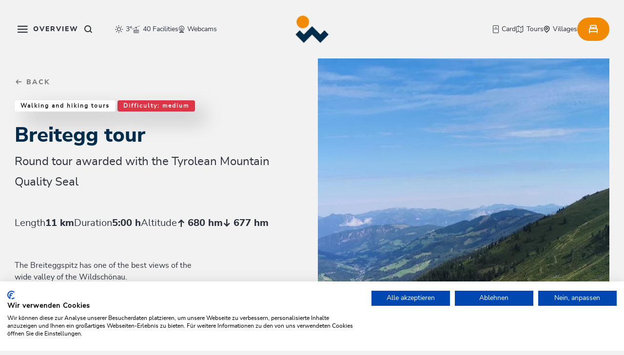

--- FILE ---
content_type: text/html; charset=UTF-8
request_url: https://www.wildschoenau.com/en/plan-and-book-holiday/tours/Breitegg-tour_tour_10780
body_size: 89720
content:

<!doctype html>
<html lang="en">
<head>
    <meta http-equiv="X-UA-Compatible" content="IE=edge">
    <meta charset="UTF-8">

                        <!-- Robots included -->
            <title>Breitegg Runde Tiroler Berggütesiegel Wildschönau</title>
            <meta name="description" content="Breitegger Runde Wildschönau Auffach Schönanger" />

            <link rel="canonical" href="https://www.wildschoenau.com/en/plan-and-book-holiday/tours/Breitegg-tour_tour_10780">
            
<link rel="alternate" hreflang="x-default" href="https://www.wildschoenau.com/en/plan-and-book-holiday/tours/Breitegg-tour_tour_10780" />
<link rel="alternate" hreflang="en" href="https://www.wildschoenau.com/en/plan-and-book-holiday/tours/Breitegg-tour_tour_10780" />
<link rel="alternate" hreflang="de" href="https://www.wildschoenau.com/de/urlaub-planen-buchen/touren/Breitegger-Runde_tour_10780" />

            

<!-- OPEN GRAPH -->
<meta property="og:title" content="Breitegg Runde Tiroler Berggütesiegel Wildschönau" />
<meta property="og:description" content="Breitegger Runde Wildschönau Auffach Schönanger" />
<meta property="og:image" content="https://www.wildschoenau.com/Touren/wildschoenau/schonanger-breiteggalm-breiteggspitz-54579284/6811/image-thumb__6811__tour-detail-hero/breitegg.jpg" />
<meta property="og:image:secure" content="https://www.wildschoenau.com/Touren/wildschoenau/schonanger-breiteggalm-breiteggspitz-54579284/6811/image-thumb__6811__tour-detail-hero/breitegg.jpg" />
<meta property="og:secure" content="https://www.wildschoenau.com/Touren/wildschoenau/schonanger-breiteggalm-breiteggspitz-54579284/6811/image-thumb__6811__tour-detail-hero/breitegg.jpg" />
<meta property="og:image" content="https://www.wildschoenau.com/Touren/wildschoenau/schonanger-breiteggalm-breiteggspitz-54579284/6811/image-thumb__6811__og-image/breitegg.jpg" />
<meta property="og:image:secure" content="https://www.wildschoenau.com/Touren/wildschoenau/schonanger-breiteggalm-breiteggspitz-54579284/6811/image-thumb__6811__og-image/breitegg.jpg" />
<meta property="og:secure" content="https://www.wildschoenau.com/Touren/wildschoenau/schonanger-breiteggalm-breiteggspitz-54579284/6811/image-thumb__6811__og-image/breitegg.jpg" />
<meta property="og:url" content="https://www.wildschoenau.com/en/plan-and-book-holiday/tours/Breitegg-tour_tour_10780" />
<meta property="og:type" content="website" />
<!-- /OPEN GRAPH -->


        
        
        

        <script>_config = {};</script>

<meta name="format-detection" content="telephone=no"/>

<link rel="apple-touch-icon" sizes="152x152" href="/static/favicons/wildschoenau/apple-touch-icon-152x152.png">
<link rel="apple-touch-icon" sizes="180x180" href="/static/favicons/wildschoenau/apple-touch-icon-180x180.png">
<link rel="icon" type="image/png" href="/static/favicons/wildschoenau/favicon-32x32.png" sizes="32x32">
<link rel="icon" type="image/png" href="/static/favicons/wildschoenau/android-chrome-192x192.png" sizes="192x192">
<link rel="icon" type="image/png" href="/static/favicons/wildschoenau/favicon-96x96.png" sizes="96x96">
<link rel="manifest" href="/manifestWildschoenau.json">
<link rel="mask-icon" href="/static/favicons/wildschoenau/safari-pinned-tab.svg">



<meta name="viewport" content="width=device-width, initial-scale=1.0">


            

    <link rel="preload" href="/cache-buster-1763640201/static/build/css/libs-wildschoenau.css" as="style" onload="this.onload=null;this.rel='stylesheet'"><noscript><link rel="stylesheet" href="/cache-buster-1763640201/static/build/css/libs-wildschoenau.css" /></noscript>

<style>:root{--color-primary:#ecd7a3;--color-secondary:#d34442;--color-text-default:#333331;--color-text-muted:#989691;--color-text-btn-primary:#333331;--color-booking-btn:#d34442;--color-default:#2d343e;--color-white:#fff;--color-grey:#1d1d1b;--color-light-grey:#f7f7f6;--color-dark-grey:#bec2c6;--color-dark:#343a40;--color-middle-grey:#7f7f7f;--color-beige:#fefaf1;--color-bg-default:#fefefe;--color-status-medium:#e1be66;--color-success:#499f68;--color-info:#ffc107;--color-warning:#ffc107;--color-info-blue:#17a2b8;--color-danger:#dc3545;--color-primary-contrast:#fff;--color-secondary-contrast:#fff;--color-success-contrast:#fff;--color-info-contrast:var(--color-text-default);--color-warning-contrast:var(--color-text-default);--color-danger-contrast:#fff;--color-light-contrast:var(--color-text-default);--color-dark-contrast:#fff;--color-white-contrast:var(--color-text-default);--color-default-contrast:#fff;--color-flatpickr:#014b94;--color-primary-dark:#235275;--color-secondary-dark:#424d56;--color-success-dark:#12862b;--color-info-dark:#967102;--color-warning-dark:#967102;--color-danger-dark:#cc2333;--color-light-dark:#e4e8ec;--color-dark-dark:#14191e;--color-white-dark:#f8f9fa;--color-default-dark:#1f232a;--color-primary-light:#fefaf1;--color-secondary-light:#6e8090;--color-success-light:#1ee048;--color-info-light:#fbbd03;--color-warning-light:#fbbd03;--color-danger-light:#e15260;--color-light-light:#fff;--color-dark-light:#687f96;--color-white-light:#fff;--color-default-light:#3b4552;--color-body-bg:#fefaf1;--color-main-nav-bg:rgba(254,250,241,0.8);--font-default:"nunito-sans-regular",sans-serif;--font-default-bold:"nunito-sans-bold",sans-serif;--font-default-extra-bold:"nunito-sans-extrabold",sans-serif;--font-size-default:1rem;--font-size-default--mobile:0.875rem;--font-weight-default:400;--font-weight-bold:700;--font-weight-extra-bold:800;--container-max-width:105rem;--container-md-max-width:67.5rem;--container-lg-max-width:84.6875rem;--container-sm-max-width:50rem;--container-padding:1.875rem;--container-padding--mobile:1.5rem;--color-alpbachtal:#ecd7a3;--color-wildschoenau:#014b94;--color-skijuwel:#e5332a;--color-cca:#6fa287;--color-primary:#002d4c;--color-secondary:#f18a00;--color-status-medium:#f18a00;--color-text-default:#2d343e;--color-text-muted:#868e96;--color-text-btn-primary:#f2f2f2;--color-text-btn-white:#191919;--color-body-bg:#f2f2f2;--color-main-nav-bg:hsla(0,0%,94.9%,0.8)}/*!
 * Bootstrap v5.1.2 (https://getbootstrap.com/)
 * Copyright 2011-2021 The Bootstrap Authors
 * Copyright 2011-2021 Twitter, Inc.
 * Licensed under MIT (https://github.com/twbs/bootstrap/blob/main/LICENSE)
 */*,:after,:before{-webkit-box-sizing:border-box;box-sizing:border-box}html{font-family:sans-serif;line-height:1.15;-webkit-text-size-adjust:100%;-webkit-tap-highlight-color:rgba(0,0,0,0)}article,aside,figcaption,figure,footer,header,hgroup,main,nav,section{display:block}body{margin:0;font-family:var(--bs-font-sans-serif);font-weight:400;line-height:1.5;color:#212529;text-align:left;background-color:#fff}[tabindex="-1"]:focus:not(:focus-visible){outline:0!important}ol,ul{padding-left:2rem}dl,ol,ul{margin-top:0;margin-bottom:1rem}ol ol,ol ul,ul ol,ul ul{margin-bottom:0}dd{margin-bottom:.5rem;margin-left:0}blockquote{margin:0 0 1rem}b,strong{font-weight:bolder}small{font-size:80%}figure{margin:0 0 1rem}img{vertical-align:middle;border-style:none}[hidden]{display:none!important}h1,h2,h3,h4,h5,h6{margin-top:0;margin-bottom:.5rem}p{margin-top:0;margin-bottom:1rem}button,input,optgroup,select,textarea{margin:0;font-family:inherit;font-size:inherit;line-height:inherit}.container,.container-fluid{width:100%;padding-right:.75rem;padding-right:var(--bs-gutter-x,.75rem);padding-left:.75rem;padding-left:var(--bs-gutter-x,.75rem);margin-right:auto;margin-left:auto}.row{--bs-gutter-x:1.5rem;--bs-gutter-y:0;display:-webkit-box;display:-ms-flexbox;display:flex;-ms-flex-wrap:wrap;flex-wrap:wrap;margin-top:calc(var(--bs-gutter-y)*-1);margin-right:calc(var(--bs-gutter-x)*-0.5);margin-left:calc(var(--bs-gutter-x)*-0.5)}.row>*{-ms-flex-negative:0;flex-shrink:0;width:100%;max-width:100%;padding-right:calc(var(--bs-gutter-x)*0.5);padding-left:calc(var(--bs-gutter-x)*0.5);margin-top:var(--bs-gutter-y)}.col{-webkit-box-flex:1;-ms-flex:1 0;flex:1 0}.col-auto{-webkit-box-flex:0;-ms-flex:0 0 auto;flex:0 0 auto;width:auto}.col-2{-webkit-box-flex:0;-ms-flex:0 0 auto;flex:0 0 auto;width:16.66667%}.col-3{-webkit-box-flex:0;-ms-flex:0 0 auto;flex:0 0 auto;width:25%}.col-4{-webkit-box-flex:0;-ms-flex:0 0 auto;flex:0 0 auto;width:33.33333%}.col-5{-webkit-box-flex:0;-ms-flex:0 0 auto;flex:0 0 auto;width:41.66667%}.col-6{-webkit-box-flex:0;-ms-flex:0 0 auto;flex:0 0 auto;width:50%}.col-8{-webkit-box-flex:0;-ms-flex:0 0 auto;flex:0 0 auto;width:66.66667%}.col-9{-webkit-box-flex:0;-ms-flex:0 0 auto;flex:0 0 auto;width:75%}.col-12{-webkit-box-flex:0;-ms-flex:0 0 auto;flex:0 0 auto;width:100%}.g-1,.gx-1{--bs-gutter-x:.25rem}.g-1,.gy-1{--bs-gutter-y:.25rem}.g-2,.gx-2{--bs-gutter-x:.5rem}.g-2,.gy-2{--bs-gutter-y:.5rem}.g-3{--bs-gutter-x:1rem}.g-3,.gy-3{--bs-gutter-y:1rem}.g-4{--bs-gutter-x:1.5rem}.g-4,.gy-4{--bs-gutter-y:1.5rem}.g-5{--bs-gutter-x:3rem}.g-5,.gy-5{--bs-gutter-y:3rem}.btn{display:inline-block;font-family:800;font-family:var(--font-weight-extra-bold);font-weight:800;font-weight:var(--font-weight-extra-bold);line-height:1.357;color:#212529;text-align:center;text-decoration:none;vertical-align:middle;cursor:pointer;-webkit-user-select:none;-moz-user-select:none;-ms-user-select:none;user-select:none;background-color:transparent;border:2px solid transparent;padding:1rem 1.875rem;font-size:.875rem;border-radius:3.3125rem}.btn-primary{color:#fff;background-color:#002d4c;border-color:#002d4c}.btn-secondary{color:#000;background-color:#f18a00;border-color:#f18a00}.btn-success{color:#fff;background-color:#499f68;border-color:#499f68}.btn-info{color:#000;background-color:#0dcaf0;border-color:#0dcaf0}.btn-danger{color:#fff;background-color:#dc3545;border-color:#dc3545}.ratio{position:relative;width:100%}.ratio:before{display:block;padding-top:var(--bs-aspect-ratio);content:""}.ratio>*{position:absolute;top:0;left:0;width:100%;height:100%}.ratio-hero-portal{--bs-aspect-ratio:42.85714%}.ratio-hero-content{--bs-aspect-ratio:37.5%}.ratio-1x1{--bs-aspect-ratio:100%}.ratio-3x2{--bs-aspect-ratio:66.66667%}.ratio-16x9{--bs-aspect-ratio:56.25%}.ratio-8x3{--bs-aspect-ratio:37.5%}.ratio-8x7{--bs-aspect-ratio:87.5%}.ratio-3x4{--bs-aspect-ratio:133.33333%}.ratio-4x3{--bs-aspect-ratio:75%}.ratio-2x3{--bs-aspect-ratio:150%}.ratio-7x3{--bs-aspect-ratio:42.85714%}.ratio-7x4{--bs-aspect-ratio:57.14286%}.ratio-6x7{--bs-aspect-ratio:116.66667%}.ratio-event-teaser-portrait{--bs-aspect-ratio:148.75%}.ratio-blog-teaser-item-square{--bs-aspect-ratio:100%}.ratio-blog-teaser-item-portrait{--bs-aspect-ratio:204.9505%}.ratio-blog-teaser-item-landscape{--bs-aspect-ratio:48.55072%}.ratio-trip-planner{--bs-aspect-ratio:42.85714%}.visually-hidden,.visually-hidden-focusable:not(:focus):not(:focus-within){position:absolute!important;width:1px!important;height:1px!important;padding:0!important;margin:-1px!important;overflow:hidden!important;clip:rect(0,0,0,0)!important;white-space:nowrap!important;border:0!important}.ratio-cover-centered{height:100%;overflow:hidden}.ratio-cover-centered .ratio-item,.ratio-cover-centered>:not(button):not(.not-ratio){width:auto;min-width:100%;height:auto;min-height:100%;left:50%;top:50%;-webkit-transform:translateX(-50%) translateY(-50%);transform:translateX(-50%) translateY(-50%)}.opacity-75{opacity:.75!important}.overflow-hidden{overflow:hidden!important}.d-inline-block{display:inline-block!important}.d-block{display:block!important}.d-grid{display:grid!important}.d-flex{display:-webkit-box!important;display:-ms-flexbox!important;display:flex!important}.d-inline-flex{display:-webkit-inline-box!important;display:-ms-inline-flexbox!important;display:inline-flex!important}.d-none{display:none!important}.m-0{margin:0!important}.m-1{margin:.25rem!important}.m-2{margin:.5rem!important}.m-4{margin:1.5rem!important}.mx-3{margin-right:1rem!important;margin-left:1rem!important}.mx-auto{margin-right:auto!important;margin-left:auto!important}.my-4{margin-top:1.5rem!important;margin-bottom:1.5rem!important}.my-5{margin-top:3rem!important;margin-bottom:3rem!important}.mt-0{margin-top:0!important}.mt-1{margin-top:.25rem!important}.mt-2{margin-top:.5rem!important}.mt-3{margin-top:1rem!important}.mt-4{margin-top:1.5rem!important}.mt-5{margin-top:3rem!important}.mt-36{margin-top:2.25rem!important}.mt-80{margin-top:5rem!important}.mt-auto{margin-top:auto!important}.me-0{margin-right:0!important}.me-1{margin-right:.25rem!important}.me-3{margin-right:1rem!important}.me-4{margin-right:1.5rem!important}.me-5{margin-right:3rem!important}.mb-0{margin-bottom:0!important}.mb-1{margin-bottom:.25rem!important}.mb-2{margin-bottom:.5rem!important}.mb-3{margin-bottom:1rem!important}.mb-4{margin-bottom:1.5rem!important}.mb-5{margin-bottom:3rem!important}.mb-36{margin-bottom:2.25rem!important}.mb-110{margin-bottom:6.875rem!important}.ms-1{margin-left:.25rem!important}.ms-2{margin-left:.5rem!important}.ms-3{margin-left:1rem!important}.ms-5{margin-left:3rem!important}.bg-primary{--bs-bg-opacity:1;background-color:rgba(var(--bs-primary-rgb),var(--bs-bg-opacity))!important}.bg-secondary{--bs-bg-opacity:1;background-color:rgba(var(--bs-secondary-rgb),var(--bs-bg-opacity))!important}.bg-success{--bs-bg-opacity:1;background-color:rgba(var(--bs-success-rgb),var(--bs-bg-opacity))!important}.bg-info{--bs-bg-opacity:1;background-color:rgba(var(--bs-info-rgb),var(--bs-bg-opacity))!important}.bg-danger{--bs-bg-opacity:1;background-color:rgba(var(--bs-danger-rgb),var(--bs-bg-opacity))!important}.bg-light{--bs-bg-opacity:1;background-color:rgba(var(--bs-light-rgb),var(--bs-bg-opacity))!important}.bg-dark{--bs-bg-opacity:1;background-color:rgba(var(--bs-dark-rgb),var(--bs-bg-opacity))!important}.bg-white{--bs-bg-opacity:1;background-color:rgba(var(--bs-white-rgb),var(--bs-bg-opacity))!important}@font-face{font-family:nunito-sans-regular;src:url(/static/build/resources/nunitosans-regular.37255c176e01d057a221.woff2) format("woff2");font-weight:400;font-display:swap}@font-face{font-family:nunito-sans-bold;src:url(/static/build/resources/nunitosans-bold.358a6c2916f72e882676.woff2) format("woff2");font-weight:700;font-display:swap}@font-face{font-family:nunito-sans-extrabold;src:url(/static/build/resources/nunitosans-extrabold.b8fa7f8a3a96b720ea6c.woff2) format("woff2");font-weight:800;font-display:swap}a,a:focus,a:hover{color:inherit;text-decoration:none}th{font-family:nunito-sans-bold,sans-serif;font-family:var(--font-default-bold);font-weight:400}textarea{resize:vertical}label{font-weight:400}dl,label,ol,ul{margin-bottom:0}dt{font-weight:400}::-moz-selection{color:#fff;background-color:#002d4c;background-color:var(--color-primary)}::selection{color:#fff;background-color:#002d4c;background-color:var(--color-primary)}video{background:#000}html{-ms-overflow-style:scrollbar}body{position:relative;background-color:#f2f2f2;background-color:var(--color-body-bg)}.body--freezed{overflow-y:hidden}.body--freezed:before{content:"";position:absolute;inset:0;-webkit-backdrop-filter:blur(8px);backdrop-filter:blur(8px);z-index:10}.body-cca--freezed{overflow:hidden}.body-cca--freezed:before{content:"";position:absolute;inset:0;background-color:#fff;z-index:10}.main-content--no-hero{padding-top:7.5rem}.content-cca--small{padding:0 2rem}body{color:#2d343e;color:var(--color-text-default);font-family:nunito-sans-regular,sans-serif;font-family:var(--font-default);font-size:1rem;font-size:var(--font-size-default);word-break:break-word}.font-default{font-weight:var(--font-default-weight)}.strong,b,strong{font-family:nunito-sans-bold,sans-serif;font-family:var(--font-default-bold);font-weight:400}.h1,.h2,.h3,.h4,.h5,.h6,.h-style,h1,h2,h3,h4,h5,h6{margin-top:0;display:block;color:inherit;font-family:nunito-sans-extrabold,sans-serif;font-family:var(--font-default-extra-bold)}.h1,h1{font-size:3rem;letter-spacing:.125rem}.h1,.h2,h1,h2{color:#002d4c;color:var(--color-primary)}.h2,h2{font-size:2.5rem;letter-spacing:.0625rem}.h3,h3{font-size:2rem;letter-spacing:0}.h4,h4{font-size:1.5rem}.h5,h5{font-size:1.25rem}.h6,h6{font-size:1rem}.h-style{font-size:2.25rem;line-height:1}.h-style--outline{color:transparent!important;-webkit-text-stroke:1px rgba(0,0,0,.3)}.h-style-sub{font-size:1.5rem!important;line-height:1!important;font-family:nunito-sans-extrabold,sans-serif!important;font-family:var(--font-default-extra-bold)!important}table{word-break:normal}.vertical-gutter{margin-top:calc(var(--bs-gutter-y)*-1)}.vertical-gutter__item{margin-top:var(--bs-gutter-y)}.vertical-gutter,.vertical-gutter--3,.vertical-gutter--6,.vertical-gutter--24{display:-webkit-box;display:-ms-flexbox;display:flex;-webkit-box-orient:vertical;-webkit-box-direction:normal;-ms-flex-direction:column;flex-direction:column;grid-gap:var(--bs-gutter-y)}.vertical-gutter--3{--bs-gutter-y:$gutters [3]}.vertical-gutter--6{margin-top:-.375rem}.vertical-gutter--6>.vertical-gutter__item,.vertical-gutter--6>[class*=" col"],.vertical-gutter--6>[class^=col]{margin-top:.375rem}.vertical-gutter--24{margin-top:-.375rem}.vertical-gutter--24>.vertical-gutter__item,.vertical-gutter--24>[class*=" col"],.vertical-gutter--24>[class^=col]{margin-top:1.5rem}.ratio-item{position:absolute;top:0;left:0;width:100%;height:100%}.container.container{max-width:108.75rem;max-width:calc(var(--container-max-width) + var(--container-padding)*2);width:100%}.container{padding-left:1.875rem;padding-left:var(--container-padding);padding-right:1.875rem;padding-right:var(--container-padding)}.container--lg{max-width:88.4375rem;max-width:calc(var(--container-lg-max-width) + var(--container-padding)*2)}.container--lg,.container--md{margin:0 auto;width:100%;padding-left:1.875rem;padding-left:var(--container-padding);padding-right:1.875rem;padding-right:var(--container-padding)}.container--md{max-width:71.25rem;max-width:calc(var(--container-md-max-width) + var(--container-padding)*2)}.container--sm{margin:0 auto;max-width:53.75rem;max-width:calc(var(--container-sm-max-width) + var(--container-padding)*2);width:100%;padding-left:1.875rem;padding-left:var(--container-padding);padding-right:1.875rem;padding-right:var(--container-padding)}.container--breadcrumbs{padding-left:1.5rem;padding-left:var(--container-padding--mobile);padding-right:1.5rem;padding-right:var(--container-padding--mobile);position:relative;z-index:1}.content-block+.content-block,.content-block+.pimcore_area_content>.content-block,.content-block+iframe+.content-block,.parallax-area__content>.title-block.content-block,.pimcore_area_content+.content-block,.pimcore_area_content+.footer-top,.pimcore_area_content+.pimcore_area_content>.content-block,.pimcore_area_content+iframe+.content-block,.pimcore_area_content+iframe+.pimcore_area_content>.content-block{margin-top:3rem}.content-block+.content-block--sm,.content-block+.pimcore_area_content>.content-block--sm,.content-block--sm+.content-block--sm,.pimcore_area_content+.pimcore_area_content>.content-block--sm{margin-top:3.125rem}.content-block+.content-block--xs,.content-block+.pimcore_area_content>.content-block--xs,.content-block--xs+.content-block--xs,.pimcore_area_content+.pimcore_area_content>.content-block--xs{margin-top:2.5rem}.content-block+.content-block--xl,.content-block+.pimcore_area_content>.content-block--xl,.content-block--xl+.content-block--xl,.pimcore_area_content+.pimcore_area_content>.content-block--xl{margin-top:6.25rem}.pimcore_area_content:last-child .content-block.content-block--no-footer-margin{margin-bottom:-3.75rem}.content-visibility--auto .content-block{contain-intrinsic-size:1px;content-visibility:auto}.hero-portal{position:relative}.hero-portal__image{z-index:-1}.hero-portal__image-color:after{background:#6fa287;background:var(--color-cca);opacity:.2;content:"";position:absolute;top:0;left:0;width:100%;height:100%}.hero-portal__title{position:absolute;top:50%;left:50%;-webkit-transform:translate(-50%,-50%);transform:translate(-50%,-50%);color:#fefaf1;color:var(--color-beige);font-family:nunito-sans-extrabold,sans-serif;font-family:var(--font-default-extra-bold);font-size:3rem;letter-spacing:.125rem;line-height:4.125rem}.hero-portal__forms{position:absolute;bottom:0;left:0;width:100%;z-index:-1}.hero-portal__forms--skijuwel{mix-blend-mode:lighten;overflow:hidden;width:100%;height:200px;position:absolute;bottom:0}.hero-portal__forms--skijuwel .hero-portal__forms-rec{-webkit-clip-path:ellipse(60% 50% at 50% 100%);clip-path:ellipse(60% 50% at 50% 100%);background-color:#f7f7f6;background-color:var(--color-light-grey);width:100%;height:100%}.hero-portal__quickfinder{position:absolute;bottom:0;left:50%;-webkit-transform:translateX(-50%);transform:translateX(-50%)}.hero-portal__quickfinder--wildschoenau{bottom:0;-webkit-transform:translate(-50%,50%);transform:translate(-50%,50%)}.hero-portal__quickfinder--skijuwel-wrapper{position:absolute;width:100%;display:block;bottom:3.125rem;-webkit-transform:translate(-50%,50%);transform:translate(-50%,50%);left:50%}.hero-portal__ticket-btn .icon{font-size:1.375rem}.hero-portal__flower{height:1.5rem;-o-object-fit:contain;object-fit:contain;-webkit-filter:grayscale(1) brightness(2);filter:grayscale(1) brightness(2);width:100%;margin:0 auto}.hero-portal__video-controls{position:absolute;bottom:1rem;right:1rem;z-index:10}.hero-portal__video-controls-icon{color:#fff;border-radius:50%;border:2px solid #fff;font-size:1rem;padding:1rem}.hero-portal__video{-o-object-fit:cover;object-fit:cover}.region-dropdown__btn{background-color:transparent;text-align:left;font-size:.75rem;-webkit-box-shadow:none;box-shadow:none;border:none;display:-webkit-box;display:-ms-flexbox;display:flex;-webkit-box-align:center;-ms-flex-align:center;align-items:center;padding-left:0}.main-navbar--shadow .region-dropdown__btn{color:#fff}.region-dropdown__btn:after{content:"\EA1C";content:var(--icon-chevron);font-family:iconfont;border:none;font-size:.3125rem;margin-left:.375rem}.region-dropdown__icon{font-size:1rem;margin-right:.375rem}.booking-quickfinder-wrapper{position:relative;z-index:11}.booking-quickfinder{background-color:#f7f7f6;background-color:var(--color-light-grey)}.booking-quickfinder__item{height:4.5rem;display:-webkit-box;display:-ms-flexbox;display:flex;-webkit-box-pack:center;-ms-flex-pack:center;justify-content:center;-ms-flex-line-pack:center;align-content:center;-webkit-box-orient:vertical;-webkit-box-direction:normal;-ms-flex-direction:column;flex-direction:column;padding:.625rem 1.5625rem;-webkit-filter:drop-shadow(0 0 3.75rem rgba(51,51,49,.24));filter:drop-shadow(0 0 3.75rem rgba(51,51,49,.24))}.booking-quickfinder__item--active{background-color:#fff;border-radius:3.3125rem}.booking-quickfinder__label{font-size:.75rem;color:#1d1d1b;color:var(--color-grey)}.booking-quickfinder__text{font-family:nunito-sans-bold,sans-serif;font-family:var(--font-default-bold);font-weight:700;font-weight:var(--font-weight-bold);font-size:.875rem;color:#2d343e;color:var(--color-text-default)}.booking-quickfinder__flyout{-webkit-box-shadow:0 0 40px 0 rgba(51,51,49,.24);box-shadow:0 0 40px 0 rgba(51,51,49,.24);border-radius:2.25rem;background-color:#fff;width:100%;max-width:26.625rem;padding:1.375rem;position:relative;bottom:100%;margin-bottom:.75rem;z-index:9}.booking-quickfinder__flyout .flatpickr-input{display:none}.booking-quickfinder__flyout--small{width:100%;text-align:center;display:-webkit-box;display:-ms-flexbox;display:flex;-webkit-box-pack:center;-ms-flex-pack:center;justify-content:center;-webkit-box-orient:vertical;-webkit-box-direction:normal;-ms-flex-direction:column;flex-direction:column;padding:1.375rem}.booking-quickfinder__flyout-label{font-weight:700;font-weight:var(--font-weight-bold);font-family:nunito-sans-bold,sans-serif;font-family:var(--font-default-bold);font-size:1rem}.booking-quickfinder__flyout-text{font-size:.875rem;color:#7f7f7f;color:var(--color-middle-grey)}.booking-quickfinder__flyout-item{padding-bottom:1.5rem}.booking-quickfinder__flyout-item:last-of-type{padding-bottom:0}.booking-quickfinder__flyout-item+.booking-quickfinder__flyout-item{padding-top:1.5rem;border-top:1px solid #f7f7f6;border-top:1px solid var(--color-light-grey)}.booking-quickfinder__child-item{padding:.375rem 0;line-height:1.625;font-weight:700;font-weight:var(--font-weight-bold)}.booking-quickfinder__child-item--disabled{opacity:.4}.booking-quickfinder__flyout-close{width:1.5rem;height:1.5rem;-webkit-box-shadow:none;box-shadow:none;border:none;background-color:#fff;border-radius:50%;right:-1.5625rem;top:-1.125rem;position:absolute;display:-webkit-box;display:-ms-flexbox;display:flex;-webkit-box-pack:center;-ms-flex-pack:center;justify-content:center;-webkit-box-align:center;-ms-flex-align:center;align-items:center;line-height:1;text-align:center}.booking-quickfinder__btn{border:none;background-color:#f7f7f6;background-color:var(--color-light-grey);height:3.75rem;border-radius:3.3125rem;-webkit-box-shadow:0 0 60px 0 rgba(51,51,49,.24);box-shadow:0 0 60px 0 rgba(51,51,49,.24);text-align:left;padding:.375rem .375rem .375rem 1.5rem;display:grid;grid-auto-flow:row dense;grid-auto-columns:1fr;grid-auto-rows:1fr;grid-template-columns:1fr 3rem;grid-template-rows:auto auto;gap:0 3px;width:100%;grid-template-areas:". icon" ". icon"}.booking-quickfinder__btn-label{font-size:.75rem;color:#1d1d1b;color:var(--color-grey);line-height:1.33333;font-weight:var(--font-weight);-ms-flex-item-align:end;align-self:flex-end;display:block}.booking-quickfinder__btn-text{font-size:.75rem;-ms-flex-item-align:start;align-self:flex-start;display:block;font-weight:700;font-weight:var(--font-weight-bold);color:#2d343e;color:var(--color-text-default)}.booking-quickfinder__btn-icon{grid-area:icon;height:3rem;border-radius:50%;background:#f18a00;background:var(--color-secondary);display:-webkit-box;display:-ms-flexbox;display:flex;-webkit-box-pack:center;-ms-flex-pack:center;justify-content:center;-webkit-box-align:center;-ms-flex-align:center;align-items:center;font-size:1.4375rem;color:#fff;padding-left:.3125rem}.flyout-open:before{content:"";position:absolute;z-index:8;width:100%;height:100%;-webkit-backdrop-filter:blur(5px);backdrop-filter:blur(5px)}.booking-quickfinder__headline{font-size:1.5rem;line-height:1;font-family:nunito-sans-extrabold,sans-serif;font-family:var(--font-default-extra-bold);font-weight:800;font-weight:var(--font-weight-extra-bold);margin-bottom:2.25rem;text-align:center;margin-top:1rem}.booking-quickfinder__mobile-close{position:absolute;top:9.125rem;right:2.25rem;color:#868e96;color:var(--color-text-muted);font-size:.75rem}.booking-quickfinder__warning{color:red}.title-block__top-title{color:#002d4c;color:var(--color-primary);text-transform:uppercase;letter-spacing:.5rem;margin-bottom:.375rem;font-size:1rem;line-height:1.375rem;font-family:nunito-sans-extrabold,sans-serif;font-family:var(--font-default-extra-bold)}.title-block__title{color:#2d343e;color:var(--color-text-default);margin-bottom:1.5rem}.title-block--centered{text-align:center}.title-block__sub-title{font-size:1rem;line-height:1.375;font-family:nunito-sans-regular,sans-serif;font-family:var(--font-default);font-weight:400;font-weight:var(--font-weight-default)}.title-block__image-divider{width:1.5rem;height:auto;margin-bottom:.75rem}.wysiwyg{line-height:1.625}.wysiwyg>ol,.wysiwyg>p,.wysiwyg>table,.wysiwyg>ul{margin-bottom:2em}.wysiwyg>ol:last-child,.wysiwyg>p:last-child,.wysiwyg>table:last-child,.wysiwyg>ul:last-child{margin-bottom:0}.wysiwyg img{max-width:100%;height:auto!important}.wysiwyg a:not(.btn){color:#f18a00;color:var(--color-secondary)}.wysiwyg a:active:not(.btn),.wysiwyg a:focus:not(.btn),.wysiwyg a:hover:not(.btn){color:#f18a00;color:var(--color-secondary);text-decoration:underline}.wysiwyg--intro-paragraph{font-size:1.25rem;line-height:2.25rem}.wysiwyg--two-col-intro{color:#f18a00;color:var(--color-secondary);font-family:nunito-sans-extrabold,sans-serif;font-family:var(--font-default-extra-bold)}.anchor-nav{display:-webkit-box;display:-ms-flexbox;display:flex;-webkit-box-align:center;-ms-flex-align:center;align-items:center;background-color:hsla(0,0%,94.9%,.8);background-color:var(--color-main-nav-bg);-webkit-backdrop-filter:blur(10px);backdrop-filter:blur(10px);position:relative;padding:0 2.375rem;min-height:3.75rem}.main-navbar--shadow .anchor-nav{opacity:0}.anchor-nav.anchor-nav--landingpage{opacity:1;background-color:transparent;-webkit-backdrop-filter:none;backdrop-filter:none}.anchor-nav.anchor-nav--landingpage:before{display:none}.anchor-nav.anchor-nav--landingpage .anchor-nav__link{color:#2d343e;color:var(--color-text-default);opacity:1}.anchor-nav.anchor-nav--landingpage .anchor-nav__link.active:after{left:0}.body--freezed .anchor-nav{z-index:-1}.main-navbar--shadow .anchor-nav--landingpage .anchor-nav__link{color:#fefaf1;color:var(--color-beige)}.anchor-nav__list{display:-webkit-box;display:-ms-flexbox;display:flex;-webkit-box-align:center;-ms-flex-align:center;align-items:center;-webkit-column-gap:2.25rem;-moz-column-gap:2.25rem;column-gap:2.25rem}.anchor-nav__item-icon{font-size:.3125rem;margin-right:.375rem}.anchor-nav__link{font-size:.75rem;line-height:1.33333;padding:.9375rem 0;font-family:nunito-sans-extrabold,sans-serif;font-family:var(--font-default-extra-bold);color:#2d343e;color:var(--color-text-default);opacity:.7;-webkit-transition:opacity;-o-transition:opacity;transition:opacity;position:relative}.anchor-nav__link.active{opacity:1}.anchor-nav__link:active,.anchor-nav__link:focus,.anchor-nav__link:hover{color:#2d343e;color:var(--color-text-default)}.anchor-nav__item--parent{position:relative;font-size:.75rem}.anchor-nav__item--parent:after{content:"";position:absolute;right:-.75rem;top:50%;-webkit-transform:translateY(-50%);transform:translateY(-50%);width:.0625rem;height:.75rem;background-color:#2d343e;background-color:var(--color-text-default);opacity:.2}.anchor-nav__toggle{opacity:1}.anchor-nav__toggle .anchor-nav__item-icon{-webkit-transform:rotate(180deg);transform:rotate(180deg);-webkit-transition:-webkit-transform .3s ease;transition:-webkit-transform .3s ease;-o-transition:transform .3s ease;transition:transform .3s ease;transition:transform .3s ease, -webkit-transform .3s ease}.anchor-nav__toggle.collapsed .anchor-nav__item-icon{-webkit-transform:rotate(0);transform:rotate(0)}.card{-webkit-box-shadow:20px 20px 40px 0 rgba(51,51,49,.24);box-shadow:20px 20px 40px 0 rgba(51,51,49,.24);border-radius:6px;overflow:hidden}.card-body{padding:1.25rem}.card-title{font-size:clamp(1.2rem,1.2vw,1.5rem)}.card-title--margin-bottom{margin-bottom:1.5rem}.card-list-item{padding-top:.75rem;padding-bottom:.75rem;border-top:.0625rem solid rgba(152,150,145,.2);font-size:.875rem}.card-list-item:last-of-type{border-bottom:.0625rem solid rgba(152,150,145,.2)}.card-top{display:-webkit-box;display:-ms-flexbox;display:flex;-webkit-box-pack:justify;-ms-flex-pack:justify;justify-content:space-between;-webkit-box-align:center;-ms-flex-align:center;align-items:center;padding:1.5rem .75rem 0 1.5rem;margin-bottom:2.125rem}.card-price__background{width:11.25rem;position:absolute;top:-1.875rem;left:0}.card-price__background path{fill:#002d4c!important;fill:var(--color-primary)!important}.card-price__price{color:#000;line-height:1;position:relative}.card-price__amount{font-family:nunito-sans-extrabold,sans-serif;font-family:var(--font-default-extra-bold);font-size:1.25rem}.card-price__from{font-size:.75rem}.card-price__text{font-size:.75rem;font-family:nunito-sans-extrabold,sans-serif;font-family:var(--font-default-extra-bold)}.card__shortlist-button{width:3rem;height:3rem;border:.0625rem solid #7f7f7f;border:.0625rem solid var(--color-middle-grey);border-radius:50%;color:#7f7f7f;color:var(--color-middle-grey);display:-webkit-box;display:-ms-flexbox;display:flex;-webkit-box-align:center;-ms-flex-align:center;align-items:center;-webkit-box-pack:center;-ms-flex-pack:center;justify-content:center;font-size:.9375rem;background-color:#fff;-ms-flex-negative:0;flex-shrink:0}.card__shortlist-button.is-active{border:.0625rem solid #f18a00;border:.0625rem solid var(--color-secondary);color:#f18a00;color:var(--color-secondary)}.btn-no-styling{border:none;background:none;text-align:left;padding:0;color:inherit;font-family:inherit;font-weight:inherit;cursor:pointer}.btn{text-transform:uppercase;-webkit-box-shadow:1.25rem 1.25rem 2.5rem rgba(0,0,0,.12);box-shadow:1.25rem 1.25rem 2.5rem rgba(0,0,0,.12);display:-webkit-inline-box;display:-ms-inline-flexbox;display:inline-flex;-webkit-column-gap:.75rem;-moz-column-gap:.75rem;column-gap:.75rem;-webkit-box-align:center;-ms-flex-align:center;align-items:center;-webkit-box-pack:center;-ms-flex-pack:center;justify-content:center}.btn,.btn-sm{letter-spacing:.125rem}.btn-sm{line-height:1;font-family:var(--font-default-medium);font-weight:var(--font-weight-medium)}.btn-booking{background-color:#f18a00;background-color:var(--color-secondary);color:#fff;display:-webkit-box;display:-ms-flexbox;display:flex;-webkit-box-pack:center;-ms-flex-pack:center;justify-content:center;-webkit-box-align:center;-ms-flex-align:center;align-items:center}.btn__icon{font-size:1.1875rem}.btn__icon--small{font-size:.625rem}.btn-white{background-color:#fff}.btn-white:active,.btn-white:focus{color:#000}.btn-back{font-family:nunito-sans-extrabold,sans-serif;font-family:var(--font-default-extra-bold);font-weight:800;font-weight:var(--font-weight-extra-bold);color:#7f7f7f;color:var(--color-middle-grey);font-size:.875rem;letter-spacing:.125rem;text-transform:uppercase}.btn-back--margin-bottom{margin-bottom:1.5rem}.btn-link{color:#2d343e;color:var(--color-text-default);text-transform:uppercase;letter-spacing:.125rem;font-size:.875rem;font-family:nunito-sans-bold,sans-serif;font-family:var(--font-default-bold);font-weight:700;font-weight:var(--font-weight-bold);text-decoration:none}.btn-link:hover{color:#f18a00;color:var(--color-secondary)}.btn-no-shadow{-webkit-box-shadow:none;box-shadow:none}.btn-alpbachtal{background-color:#ecd7a3;background-color:var(--color-alpbachtal);color:#2d343e;color:var(--color-text-default)}.btn-wildschoenau{background-color:#014b94;background-color:var(--color-wildschoenau);color:#fff}.btn-skijuwel{background-color:#008bd0;color:#fff}.main-navbar{width:100%;z-index:10;position:relative}.main-navbar-nav{background:hsla(0,0%,94.9%,.8);background:var(--color-main-nav-bg);-webkit-backdrop-filter:blur(10px);backdrop-filter:blur(10px);display:-webkit-box;display:-ms-flexbox;display:flex;-webkit-box-align:center;-ms-flex-align:center;align-items:center}.main-navbar--fixed{position:fixed;left:0;right:0;top:0}.main-navbar--shadow:before{content:"";position:absolute;top:0;left:0;right:0;pointer-events:none;height:16.5rem;background:-webkit-gradient(linear,left top, left bottom,from(#000),to(transparent));background:-o-linear-gradient(top,#000,transparent);background:linear-gradient(180deg,#000,transparent);opacity:.3}.main-navbar--shadow .main-navbar-nav{background-color:transparent;-webkit-backdrop-filter:none;backdrop-filter:none;color:#fff;min-height:unset}.main-navbar--shadow .main-navbar__brand{width:6.6875rem;height:7.5rem}.main-navbar--shadow .main-navbar__brand--skijuwel{width:16.875rem;height:auto;aspect-ratio:220/96;position:relative}.main-navbar--shadow .main-navbar__brand--wildschoenau{width:10.3125rem;height:6.25rem}.main-navbar--shadow .main-navbar__brand--cca{width:18.75rem;height:auto;aspect-ratio:254/90;padding-top:.5rem}.main-navbar__container{z-index:10;position:relative;width:100%;display:grid;grid-template-rows:0 1fr;grid-template-columns:1fr 1fr 1fr;grid-template-areas:"area-meta-nav area-meta-nav area-meta-nav" "area-menu-search area-logo area-regions-shop"}.main-navbar__brand{width:5rem;height:5.625rem;-o-object-fit:cover;object-fit:cover;-webkit-transition:width .3s ease,height .3s ease;-o-transition:width .3s ease,height .3s ease;transition:width .3s ease,height .3s ease}.main-navbar__brand--skijuwel{width:9.375rem;height:auto;aspect-ratio:220/96}.main-navbar__brand--cca{width:10rem;height:auto;aspect-ratio:254/90}.main-navbar__area-logo,.main-navbar__area-toggle{display:-webkit-box;display:-ms-flexbox;display:flex;-webkit-box-align:center;-ms-flex-align:center;align-items:center}.main-navbar__area-logo{grid-area:area-logo;display:-webkit-box;display:-ms-flexbox;display:flex;-webkit-box-pack:center;-ms-flex-pack:center;justify-content:center;opacity:1;-webkit-transition:opacity .3s ease;-o-transition:opacity .3s ease;transition:opacity .3s ease}.body--freezed .main-navbar__area-logo{opacity:0}.main-navbar__area-toggle{grid-area:area-toggle}.main-navbar__area-nav-list{display:-webkit-box;display:-ms-flexbox;display:flex;grid-area:area-nav-list;-webkit-box-align:center;-ms-flex-align:center;align-items:center;justify-self:end}.main-navbar__area-lang-switch{grid-area:area-lang-switch;justify-self:flex-end}.main-navbar__area-meta-nav{display:-webkit-box;display:-ms-flexbox;display:flex;-webkit-box-align:center;-ms-flex-align:center;align-items:center;grid-area:area-meta-nav;opacity:1;-webkit-transition:opacity .3s ease;-o-transition:opacity .3s ease;transition:opacity .3s ease}.body--freezed .main-navbar__area-meta-nav{opacity:0}.main-navbar__area-regions-shop{display:-webkit-box;display:-ms-flexbox;display:flex;-webkit-box-align:center;-ms-flex-align:center;align-items:center;-webkit-box-pack:end;-ms-flex-pack:end;justify-content:flex-end;grid-area:area-regions-shop;opacity:1;-webkit-transition:opacity .3s ease;-o-transition:opacity .3s ease;transition:opacity .3s ease}.body--freezed .main-navbar__area-regions-shop{opacity:0}.main-navbar__area-menu-search{display:-webkit-box;display:-ms-flexbox;display:flex;grid-area:area-menu-search}.main-navbar__list{display:-webkit-box;display:-ms-flexbox;display:flex;-webkit-column-gap:2.25rem;-moz-column-gap:2.25rem;column-gap:2.25rem}.main-navbar__item__link{font-size:.875rem;line-height:1.35714;display:-webkit-box;display:-ms-flexbox;display:flex;-webkit-box-align:center;-ms-flex-align:center;align-items:center;background-color:transparent;border:none;-webkit-box-shadow:none;box-shadow:none;overflow:hidden;position:relative;z-index:1;padding:.1875rem 0}.main-navbar__item__link:before{content:"";position:absolute;bottom:0;left:0;width:0;height:.0625rem;z-index:-1;-webkit-transition:width .3s ease;-o-transition:width .3s ease;transition:width .3s ease;background-color:#f18a00;background-color:var(--color-secondary)}.main-navbar__item__link:hover{color:#f18a00;color:var(--color-secondary)}.main-navbar__item__link:hover:before{width:100%}.main-navbar__item__link.is-active{color:#f18a00;color:var(--color-secondary)}.main-navbar__item:not(.main-navbar__item--search){-webkit-transition:-webkit-transform .2s ease;transition:-webkit-transform .2s ease;-o-transition:transform .2s ease;transition:transform .2s ease;transition:transform .2s ease, -webkit-transform .2s ease;-webkit-backface-visibility:hidden}.main-navbar__item--search{margin-left:3.75rem;color:#868e96;color:var(--color-text-muted)}.main-navbar__item-icon{font-size:1rem;font-weight:400;margin-right:.375rem}.main-navbar__item-icon--small{font-size:.625rem}.main-navbar__shop-link{display:-webkit-box;display:-ms-flexbox;display:flex;-webkit-box-align:center;-ms-flex-align:center;align-items:center;-webkit-column-gap:.75rem;-moz-column-gap:.75rem;column-gap:.75rem;color:#f18a00;color:var(--color-secondary);-webkit-transition:color .3s ease;-o-transition:color .3s ease;transition:color .3s ease}.main-navbar--shadow .main-navbar__shop-link{color:#fff}.main-navbar--shadow .main-navbar__shop-link--btn{background-color:transparent}.main-navbar__shop-link--btn:hover{color:#fff}.main-navbar__shop-link--btn-white{background-color:#fff;color:#f18a00;color:var(--color-secondary);border-radius:3.3125rem;-webkit-transition:background-color .3s ease;-o-transition:background-color .3s ease;transition:background-color .3s ease}.main-navbar--shadow .main-navbar__shop-link--btn-white{background-color:transparent}.main-navbar__shop-link--btn-white:hover{color:#f18a00;color:var(--color-secondary);background-color:#f5f5f5}.main-navbar__shop-link-text{text-transform:uppercase;letter-spacing:.125rem;font-size:.875rem;font-weight:800;font-weight:var(--font-weight-extra-bold)}.main-navbar__shop-link-icon{font-size:1.125rem}.main-navbar__area-contact-login{display:-webkit-box;display:-ms-flexbox;display:flex;-webkit-box-align:center;-ms-flex-align:center;align-items:center;-webkit-box-pack:end;-ms-flex-pack:end;justify-content:flex-end;grid-area:area-regions-shop;opacity:1;-webkit-transition:opacity .3s ease;-o-transition:opacity .3s ease;transition:opacity .3s ease}.body--freezed .main-navbar__area-contact-login{opacity:0}.main-navbar__link{display:-webkit-box;display:-ms-flexbox;display:flex;-webkit-box-align:center;-ms-flex-align:center;align-items:center;-webkit-column-gap:.75rem;-moz-column-gap:.75rem;column-gap:.75rem;color:#f18a00;color:var(--color-secondary);-webkit-transition:color .3s ease;-o-transition:color .3s ease;transition:color .3s ease}.main-navbar--shadow .main-navbar__link{color:#fff}.main-navbar__link-text{text-transform:uppercase;letter-spacing:.125rem;font-size:.875rem;font-weight:800;font-weight:var(--font-weight-extra-bold)}.main-navbar__link-icon{font-size:1.125rem}.main-navbar--checkout{padding:.9375rem}.main-navbar__account-menu{padding:1.5rem;text-align:center;background-color:hsla(0,0%,100%,.8);border:none;-webkit-box-shadow:0 0 2rem rgba(0,0,0,.5);box-shadow:0 0 2rem rgba(0,0,0,.5);margin-top:2rem}.main-navbar__account-menu.show{display:-webkit-box;display:-ms-flexbox;display:flex;-webkit-box-orient:vertical;-webkit-box-direction:normal;-ms-flex-direction:column;flex-direction:column;row-gap:1rem}.main-navbar__account-menu-btn{margin-bottom:2rem}.main-navbar__account-menu-title{margin-bottom:.5rem}.main-navbar__account-menu-link{font-size:.75rem;display:-webkit-box;display:-ms-flexbox;display:flex;-webkit-box-align:center;-ms-flex-align:center;align-items:center;-webkit-box-pack:center;-ms-flex-pack:center;justify-content:center;-webkit-column-gap:.25rem;-moz-column-gap:.25rem;column-gap:.25rem}.main-navbar__account-menu-link .icon{font-size:.5rem}.main-navbar__toggle{display:-webkit-box;display:-ms-flexbox;display:flex;-webkit-box-pack:center;-ms-flex-pack:center;justify-content:center;-webkit-box-align:center;-ms-flex-align:center;align-items:center;outline:none;background:transparent;border:none;color:#2d343e;color:var(--color-text-default);position:relative}.main-navbar--shadow .main-navbar__toggle{color:#fff}.main-navbar__toggle--cca{color:#000!important}.main-navbar__toggle--cca.is-open{-webkit-box-shadow:none;box-shadow:none}.main-navbar__toggle:active,.main-navbar__toggle:focus,.main-navbar__toggle:hover{outline:none}.main-navbar__toggle__text,.main-navbar__toggle__text--open{font-family:nunito-sans-extrabold,sans-serif;font-family:var(--font-default-extra-bold);font-weight:800;font-weight:var(--font-weight-extra-bold);font-size:.875rem;letter-spacing:.125rem;text-transform:uppercase}.main-navbar__toggle__text{margin-left:.6875rem}.main-navbar__toggle:hover:not(.is-open) .main-navbar__toggle__text{opacity:1}.main-navbar__toggle__text--open{opacity:0;-webkit-transition:opacity .2s ease,visibility .1ms ease,-webkit-transform .3s ease;transition:opacity .2s ease,visibility .1ms ease,-webkit-transform .3s ease;-o-transition:opacity .2s ease,visibility .1ms ease,transform .3s ease;transition:opacity .2s ease,visibility .1ms ease,transform .3s ease;transition:opacity .2s ease,visibility .1ms ease,transform .3s ease,-webkit-transform .3s ease;visibility:hidden;display:none}.is-open .main-navbar__toggle__text--open{opacity:1;visibility:visible;display:block}.main-navbar__toggle.is-open:hover .main-navbar__toggle__text--open{opacity:1}.is-open .main-navbar__toggle__text{opacity:0;-webkit-transform:translateY(100%);transform:translateY(100%);display:none}.main-navbar__toggle{z-index:999;opacity:1;-webkit-transition:opacity .3s ease;-o-transition:opacity .3s ease;transition:opacity .3s ease}.main-navbar__toggle.is-open{opacity:.3;-webkit-column-gap:.625rem;-moz-column-gap:.625rem;column-gap:.625rem;line-height:1;color:#2d343e;color:var(--color-text-default)}.main-navbar__toggle .icon-x{display:none}.main-navbar__toggle.is-open .icon-burger,.main-navbar__toggle.is-open .icon-mobile-burger{display:none!important}.main-navbar__toggle.is-open .icon-x{display:inline-block}.main-navbar__search-overlay-toggle{outline:none;background:transparent;border:none;color:#2d343e;color:var(--color-text-default)}.main-navbar--shadow .main-navbar__search-overlay-toggle{color:#fff}.main-navbar__search-overlay-toggle--cca{color:#000!important}.main-navbar__overlay,.nav-overlay{visibility:hidden;position:fixed}.nav-tabs:not(.nav-tabs--white-bar){-webkit-column-gap:2.25rem;-moz-column-gap:2.25rem;column-gap:2.25rem;border:none;padding-bottom:1.5rem}.nav-tabs:not(.nav-tabs--white-bar) .nav-link{font-family:nunito-sans-extrabold,sans-serif;font-family:var(--font-default-extra-bold);text-transform:uppercase;font-size:.875rem;line-height:1.35714;letter-spacing:.25rem;color:#2d343e;color:var(--color-text-default);border:none;position:relative;padding:1.375rem 0}.nav-tabs:not(.nav-tabs--white-bar) .nav-link:after{content:attr(data-tab-name);position:absolute;width:3.75rem;height:3.75rem;background-color:#002d4c;background-color:var(--color-primary);border-radius:50%;top:50%;left:50%;-webkit-transform:translate(-50%,-50%);transform:translate(-50%,-50%);opacity:0;-webkit-transition:opacity .3s ease;-o-transition:opacity .3s ease;transition:opacity .3s ease;white-space:nowrap;display:-webkit-box;display:-ms-flexbox;display:flex;-webkit-box-align:center;-ms-flex-align:center;align-items:center;-webkit-box-pack:center;-ms-flex-pack:center;justify-content:center;overflow:hidden;color:#fff}.nav-tabs:not(.nav-tabs--white-bar) .nav-link:hover:after{opacity:.3}.nav-tabs:not(.nav-tabs--white-bar) .nav-link.active{background-color:transparent}.nav-tabs:not(.nav-tabs--white-bar) .nav-link.active:after{opacity:1}.nav-tabs--white-bar{height:3.75rem;background-color:#fff;-webkit-box-shadow:0 0 2.5rem 0 rgba(51,51,49,.12);box-shadow:0 0 2.5rem 0 rgba(51,51,49,.12);border-radius:1.875rem;padding:0;display:-webkit-box;display:-ms-flexbox;display:flex;-webkit-box-pack:center;-ms-flex-pack:center;justify-content:center;-webkit-box-align:center;-ms-flex-align:center;align-items:center;border:none}.nav-tabs--white-bar .nav-link{border:none;font-family:nunito-sans-extrabold,sans-serif;font-family:var(--font-default-extra-bold);color:#2d343e;color:var(--color-default);position:relative;font-size:1rem}.nav-tabs--white-bar .nav-link.active:before{content:"";display:block;position:absolute;height:.25rem;background-color:#002d4c;background-color:var(--color-primary);width:auto;bottom:.4375rem;left:.9375rem;right:.9375rem}.text-white{color:#fff}.bg-wildschoenau{background-color:#014b94;background-color:var(--color-wildschoenau)}.bg-skijuwel{background-color:#e5332a;background-color:var(--color-skijuwel)}.bg-alpbachtal{background-color:#ecd7a3;background-color:var(--color-alpbachtal)}.fz12{font-size:.75rem}.fz14{font-size:.875rem}.fz16{font-size:1rem}.fz20{font-size:1.25rem}.fz24{font-size:1.5rem}.w-20{width:1.25rem}.w-30{width:1.875rem}.font-default{font-family:nunito-sans-regular,sans-serif;font-family:var(--font-default)}.font-extra-bold{font-family:nunito-sans-extrabold,sans-serif;font-family:var(--font-default-extra-bold)}.box-shadow{-webkit-box-shadow:1.25rem 1.25rem 2.5rem rgba(0,0,0,.24);box-shadow:1.25rem 1.25rem 2.5rem rgba(0,0,0,.24)}.cursor-pointer{cursor:pointer}.cookie-overlay-btn{position:absolute;z-index:99;height:auto;width:auto;margin:0 auto;left:50%;top:50%;-webkit-transform:translate(-50%,-50%);transform:translate(-50%,-50%)}.text-shadow{text-shadow:0 0 1.5rem rgba(0,0,0,.5)}.object-fit-cover{-o-object-fit:cover;object-fit:cover}html{scroll-padding-top:260px}.bg-light-gray{background:#bec2c6;background:var(--color-dark-grey)}@font-face{font-family:iconfont;src:url(/static/build/resources/iconfont.5ffed0494a9300caeefa.woff2) format("woff2"),url(/static/build/resources/iconfont.fa4e61bb68e6c62c3cf6.woff) format("woff"),url(/static/build/resources/iconfont.a98271092469f9b1fe11.ttf) format("ttf");font-weight:400;font-style:normal;font-display:block}.icon{font-family:iconfont;speak:none;font-style:normal;font-weight:400;line-height:1;text-rendering:auto;-webkit-font-smoothing:antialiased;-moz-osx-font-smoothing:grayscale;-webkit-transform:translate(0);transform:translate(0)}.icon-lg{font-size:1.3333333333333333em;line-height:.75em;vertical-align:-15%}.icon-2x{font-size:2em}.icon-3x{font-size:3em}.icon-4x{font-size:4em}.icon-5x{font-size:5em}.icon-fw{width:1.2857142857142858em;text-align:center}.icon-ul{padding-left:0;margin-left:2.14285714em;list-style-type:none}.icon-ul>li{position:relative}.icon-li{position:absolute;left:-2.14285714em;width:2.14285714em;top:.14285714em;text-align:center}.icon-li.icon-lg{left:-1.85714286em}.icon-rotate-90{-webkit-transform:rotate(90deg);transform:rotate(90deg)}.icon-rotate-180{-webkit-transform:rotate(180deg);transform:rotate(180deg)}.icon-rotate-270{-webkit-transform:rotate(270deg);transform:rotate(270deg)}.icon-flip-horizontal{-webkit-transform:scaleX(-1);transform:scaleX(-1)}.icon-flip-vertical{-webkit-transform:scaleY(-1);transform:scaleY(-1)}:root .icon-flip-horizontal,:root .icon-flip-vertical,:root .icon-rotate-90,:root .icon-rotate-180,:root .icon-rotate-270{-webkit-filter:none;filter:none}.icon-360:before{content:"\EA01"}.icon-addthis:before{content:"\EA02"}.icon-alpbachtalcard:before{content:"\EA03"}.icon-anlagen:before{content:"\EA04"}.icon-arrow-diagonal:before{content:"\EA05"}.icon-arrow-left:before{content:"\EA06"}.icon-arrow-right:before{content:"\EA07"}.icon-arrow:before{content:"\EA08"}.icon-bag:before{content:"\EA09"}.icon-bed:before{content:"\EA0A"}.icon-berg:before{content:"\EA0B"}.icon-booking-icon:before{content:"\EA0C"}.icon-burger:before{content:"\EA0D"}.icon-calendar:before{content:"\EA0E"}.icon-camera:before{content:"\EA0F"}.icon-card-inklusive:before{content:"\EA10"}.icon-card:before{content:"\EA11"}.icon-cca-pikto-berge:before{content:"\EA12"}.icon-cca-pikto-congress:before{content:"\EA13"}.icon-cca-pikto-dorf:before{content:"\EA14"}.icon-cca-pikto-lage:before{content:"\EA15"}.icon-cca-pikto-nachhaltigkeit:before{content:"\EA16"}.icon-chairlift-4:before{content:"\EA17"}.icon-chairlift-6:before{content:"\EA18"}.icon-chat:before{content:"\EA19"}.icon-check-stepcounter:before{content:"\EA1A"}.icon-check:before{content:"\EA1B"}.icon-chevron:before{content:"\EA1C"}.icon-clock:before{content:"\EA1D"}.icon-copy-paste:before{content:"\EA1E"}.icon-culinary:before{content:"\EA1F"}.icon-diamond:before{content:"\EA20"}.icon-disc-lift:before{content:"\EA21"}.icon-draw-a-circle:before{content:"\EA22"}.icon-elements:before{content:"\EA23"}.icon-events:before{content:"\EA24"}.icon-expand-cca:before{content:"\EA25"}.icon-expand:before{content:"\EA26"}.icon-facebook:before{content:"\EA27"}.icon-flag-de:before{content:"\EA28"}.icon-flag-en:before{content:"\EA29"}.icon-flower-alpbachtal:before{content:"\EA2A"}.icon-flower-wildschoenau:before{content:"\EA2B"}.icon-food:before{content:"\EA2C"}.icon-forms-card:before{content:"\EA2D"}.icon-gondola:before{content:"\EA2E"}.icon-heart-filled:before{content:"\EA2F"}.icon-heart:before{content:"\EA30"}.icon-instagram:before{content:"\EA31"}.icon-kinobestuhlung:before{content:"\EA32"}.icon-linkedin:before{content:"\EA33"}.icon-magazine:before{content:"\EA34"}.icon-magic-carpet-lift:before{content:"\EA35"}.icon-mail:before{content:"\EA36"}.icon-minus:before{content:"\EA37"}.icon-mobile-burger:before{content:"\EA38"}.icon-newsletter:before{content:"\EA39"}.icon-nights:before{content:"\EA3A"}.icon-panoramakarte:before{content:"\EA3B"}.icon-parlamentarisch:before{content:"\EA3C"}.icon-pause:before{content:"\EA3D"}.icon-person:before{content:"\EA3E"}.icon-phone:before{content:"\EA3F"}.icon-pinterest:before{content:"\EA40"}.icon-play:before{content:"\EA41"}.icon-plus:before{content:"\EA42"}.icon-poi:before{content:"\EA43"}.icon-room:before{content:"\EA44"}.icon-roomplan:before{content:"\EA45"}.icon-search:before{content:"\EA46"}.icon-site-by-elements-dark:before{content:"\EA47"}.icon-ski-juwel:before{content:"\EA48"}.icon-skijuwel-diamond-price:before{content:"\EA49"}.icon-snow:before{content:"\EA4A"}.icon-star:before{content:"\EA4B"}.icon-start-berg:before{content:"\EA4C"}.icon-start-tal:before{content:"\EA4D"}.icon-sun:before{content:"\EA4E"}.icon-tal:before{content:"\EA4F"}.icon-target:before{content:"\EA50"}.icon-tbar-lift:before{content:"\EA51"}.icon-ticket-cta:before{content:"\EA52"}.icon-trustyou-logo:before{content:"\EA53"}.icon-twitter:before{content:"\EA54"}.icon-tyrol:before{content:"\EA55"}.icon-video-camera:before{content:"\EA56"}.icon-virtualmeeting:before{content:"\EA57"}.icon-web:before{content:"\EA58"}.icon-webcam:before{content:"\EA59"}.icon-whatsapp:before{content:"\EA5A"}.icon-wildschnau-flower:before{content:"\EA5B"}.icon-wildschnaucard:before{content:"\EA5C"}.icon-x:before{content:"\EA5D"}.icon-youtube:before{content:"\EA5E"}:root{--icon-360:"\EA01";--icon-addthis:"\EA02";--icon-alpbachtalcard:"\EA03";--icon-anlagen:"\EA04";--icon-arrow-diagonal:"\EA05";--icon-arrow-left:"\EA06";--icon-arrow-right:"\EA07";--icon-arrow:"\EA08";--icon-bag:"\EA09";--icon-bed:"\EA0A";--icon-berg:"\EA0B";--icon-booking-icon:"\EA0C";--icon-burger:"\EA0D";--icon-calendar:"\EA0E";--icon-camera:"\EA0F";--icon-card-inklusive:"\EA10";--icon-card:"\EA11";--icon-cca-pikto-berge:"\EA12";--icon-cca-pikto-congress:"\EA13";--icon-cca-pikto-dorf:"\EA14";--icon-cca-pikto-lage:"\EA15";--icon-cca-pikto-nachhaltigkeit:"\EA16";--icon-chairlift-4:"\EA17";--icon-chairlift-6:"\EA18";--icon-chat:"\EA19";--icon-check-stepcounter:"\EA1A";--icon-check:"\EA1B";--icon-chevron:"\EA1C";--icon-clock:"\EA1D";--icon-copy-paste:"\EA1E";--icon-culinary:"\EA1F";--icon-diamond:"\EA20";--icon-disc-lift:"\EA21";--icon-draw-a-circle:"\EA22";--icon-elements:"\EA23";--icon-events:"\EA24";--icon-expand-cca:"\EA25";--icon-expand:"\EA26";--icon-facebook:"\EA27";--icon-flag-de:"\EA28";--icon-flag-en:"\EA29";--icon-flower-alpbachtal:"\EA2A";--icon-flower-wildschoenau:"\EA2B";--icon-food:"\EA2C";--icon-forms-card:"\EA2D";--icon-gondola:"\EA2E";--icon-heart-filled:"\EA2F";--icon-heart:"\EA30";--icon-instagram:"\EA31";--icon-kinobestuhlung:"\EA32";--icon-linkedin:"\EA33";--icon-magazine:"\EA34";--icon-magic-carpet-lift:"\EA35";--icon-mail:"\EA36";--icon-minus:"\EA37";--icon-mobile-burger:"\EA38";--icon-newsletter:"\EA39";--icon-nights:"\EA3A";--icon-panoramakarte:"\EA3B";--icon-parlamentarisch:"\EA3C";--icon-pause:"\EA3D";--icon-person:"\EA3E";--icon-phone:"\EA3F";--icon-pinterest:"\EA40";--icon-play:"\EA41";--icon-plus:"\EA42";--icon-poi:"\EA43";--icon-room:"\EA44";--icon-roomplan:"\EA45";--icon-search:"\EA46";--icon-site-by-elements-dark:"\EA47";--icon-ski-juwel:"\EA48";--icon-skijuwel-diamond-price:"\EA49";--icon-snow:"\EA4A";--icon-star:"\EA4B";--icon-start-berg:"\EA4C";--icon-start-tal:"\EA4D";--icon-sun:"\EA4E";--icon-tal:"\EA4F";--icon-target:"\EA50";--icon-tbar-lift:"\EA51";--icon-ticket-cta:"\EA52";--icon-trustyou-logo:"\EA53";--icon-twitter:"\EA54";--icon-tyrol:"\EA55";--icon-video-camera:"\EA56";--icon-virtualmeeting:"\EA57";--icon-web:"\EA58";--icon-webcam:"\EA59";--icon-whatsapp:"\EA5A";--icon-wildschnau-flower:"\EA5B";--icon-wildschnaucard:"\EA5C";--icon-x:"\EA5D";--icon-youtube:"\EA5E"}.hero-content{position:relative}.hero-content:before{content:"";position:absolute;inset:0;background:-webkit-gradient(linear,left bottom, left top,from(#000),to(transparent));background:-o-linear-gradient(bottom,#000,transparent);background:linear-gradient(0deg,#000,transparent);opacity:.3}.hero-content__image{z-index:-1}.hero-content__title-wrapper{position:absolute;bottom:4.5rem;left:0;width:100%;color:#fefaf1;color:var(--color-beige);font-family:nunito-sans-extrabold,sans-serif;font-family:var(--font-default-extra-bold);text-align:center;display:-webkit-box;display:-ms-flexbox;display:flex;-webkit-box-orient:vertical;-webkit-box-direction:normal;-ms-flex-direction:column;flex-direction:column;row-gap:.75rem}.hero-content__title{font-size:2.625rem;letter-spacing:.125rem;line-height:1.1;color:#fff}.hero-content__toptitle{font-size:1.25rem;text-transform:uppercase;letter-spacing:.625rem}.hero-content__forms{position:absolute;bottom:0;left:0;width:100%;z-index:0}.hero-content__flower{height:1.5rem;-o-object-fit:contain;object-fit:contain;-webkit-filter:grayscale(1) brightness(2);filter:grayscale(1) brightness(2)}.hero-content__forms--skijuwel{mix-blend-mode:lighten;overflow:hidden;width:100%;height:200px;position:absolute;bottom:0}.hero-content__forms--brixlegg path:first-child{fill:#88a6d1!important}.hero-content__forms--brixlegg path:nth-child(2){fill:#386bb3!important}.hero-content__forms--brixlegg path:nth-child(3){fill:#f2f2f2!important;fill:var(--color-body-bg)!important}.hero-content__forms--skijuwel .hero-content__forms-circle{position:absolute;left:0;bottom:0;width:120%;-webkit-transform:translateX(-10%);transform:translateX(-10%);height:25rem;border-bottom-left-radius:50%;border-bottom-right-radius:50%;background-color:#111}.hero-content__forms--skijuwel .hero-content__forms-rec{position:absolute;left:0;bottom:0;width:100%;height:12.5rem;background-color:#fff;font-size:6.25rem;background:#f7f7f6;background:var(--color-light-grey)}.hero-content__forms--wildschoenau{opacity:1;width:39.32292vw;left:-7.34375vw;position:absolute}.icon{display:inline-block}.dropdown-menu{display:none}.dropdown-menu.show{display:block}.list-inline,.list-unstyled{padding-left:0;list-style:none}.text-center{text-align:center}.modal{display:none}figure{margin-bottom:0}img,svg{vertical-align:middle}@media (min-width:768px){.col-md{-webkit-box-flex:1;-ms-flex:1 0;flex:1 0}.col-md-auto{-webkit-box-flex:0;-ms-flex:0 0 auto;flex:0 0 auto;width:auto}.col-md-1{-webkit-box-flex:0;-ms-flex:0 0 auto;flex:0 0 auto;width:8.33333%}.col-md-2{-webkit-box-flex:0;-ms-flex:0 0 auto;flex:0 0 auto;width:16.66667%}.col-md-3{-webkit-box-flex:0;-ms-flex:0 0 auto;flex:0 0 auto;width:25%}.col-md-4{-webkit-box-flex:0;-ms-flex:0 0 auto;flex:0 0 auto;width:33.33333%}.col-md-5{-webkit-box-flex:0;-ms-flex:0 0 auto;flex:0 0 auto;width:41.66667%}.col-md-6{-webkit-box-flex:0;-ms-flex:0 0 auto;flex:0 0 auto;width:50%}.col-md-7{-webkit-box-flex:0;-ms-flex:0 0 auto;flex:0 0 auto;width:58.33333%}.col-md-8{-webkit-box-flex:0;-ms-flex:0 0 auto;flex:0 0 auto;width:66.66667%}.col-md-9{-webkit-box-flex:0;-ms-flex:0 0 auto;flex:0 0 auto;width:75%}.col-md-10{-webkit-box-flex:0;-ms-flex:0 0 auto;flex:0 0 auto;width:83.33333%}.col-md-11{-webkit-box-flex:0;-ms-flex:0 0 auto;flex:0 0 auto;width:91.66667%}.col-md-12{-webkit-box-flex:0;-ms-flex:0 0 auto;flex:0 0 auto;width:100%}.offset-md-1{margin-left:8.33333%}.offset-md-2{margin-left:16.66667%}.offset-md-3{margin-left:25%}.offset-md-4{margin-left:33.33333%}.gy-md-0{--bs-gutter-y:0}.gy-md-3{--bs-gutter-y:1rem}.g-md-4,.gx-md-4{--bs-gutter-x:1.5rem}.g-md-4,.gy-md-4{--bs-gutter-y:1.5rem}.d-md-inline-block{display:inline-block!important}.d-md-block{display:block!important}.d-md-flex{display:-webkit-box!important;display:-ms-flexbox!important;display:flex!important}.d-md-none{display:none!important}.mx-md-60{margin-right:3.75rem!important;margin-left:3.75rem!important}.my-md-5{margin-top:3rem!important;margin-bottom:3rem!important}.mt-md-0{margin-top:0!important}.mt-md-2{margin-top:.5rem!important}.mt-md-5{margin-top:3rem!important}.mt-md-36{margin-top:2.25rem!important}.mt-md-80{margin-top:5rem!important}.mt-md-90{margin-top:5.625rem!important}.mt-md-110{margin-top:6.875rem!important}.mt-md-160{margin-top:10rem!important}.mb-md-0{margin-bottom:0!important}.mb-md-4{margin-bottom:1.5rem!important}.mb-md-5{margin-bottom:3rem!important}.ms-md-4{margin-left:1.5rem!important}.ms-md-auto{margin-left:auto!important}.content-cca--small{padding:0 6.875rem}}@media screen and (min-width:768px) and (max-width:991px){html{font-size:1.61453vw}.hero-portal__forms{bottom:-.0625rem;right:-.125rem}.booking-quickfinder .btn-booking{padding:1rem 1.5rem}.main-navbar--shadow .main-navbar__brand{width:4.5rem;height:5rem}.main-navbar__brand{width:3.9375rem;height:4.375rem}.main-navbar__list{-webkit-column-gap:1.5rem;-moz-column-gap:1.5rem;column-gap:1.5rem}.hero-content__forms{bottom:-.0625rem;right:-.125rem}}@media screen and (min-width:768px){.h1,h1{font-size:3.75rem}.h2,h2{font-size:3rem}.h3,h3{font-size:2.25rem}.h4,h4{font-size:1.75rem}.h5,h5{font-size:1.5rem}.h6,h6{font-size:1.125rem}.h-style{font-size:6.75rem}.h-style-sub{font-size:3.75rem!important;margin-top:-5rem}.container--breadcrumbs{padding-left:3.75rem;padding-right:3.75rem}.content-block+.content-block,.content-block+.content-block--sm,.content-block+.pimcore_area_content>.content-block,.content-block+.pimcore_area_content>.content-block--sm,.content-block+iframe+.content-block,.content-block--sm+.content-block--sm,.parallax-area__content>.title-block.content-block,.pimcore_area_content+.content-block,.pimcore_area_content+.footer-top,.pimcore_area_content+.pimcore_area_content>.content-block,.pimcore_area_content+.pimcore_area_content>.content-block--sm,.pimcore_area_content+iframe+.content-block,.pimcore_area_content+iframe+.pimcore_area_content>.content-block{margin-top:5rem}.content-block+.content-block--xs,.content-block+.pimcore_area_content>.content-block--xs,.content-block--xs+.content-block--xs,.pimcore_area_content+.pimcore_area_content>.content-block--xs{margin-top:3.75rem}.content-block+.content-block--xl,.content-block+.pimcore_area_content>.content-block--xl,.content-block--xl+.content-block--xl,.pimcore_area_content+.pimcore_area_content>.content-block--xl{margin-top:7.5rem}.pimcore_area_content:last-child .content-block.content-block--no-footer-margin{margin-bottom:-7.5rem}.hero-portal__title{top:50%;line-height:1}.hero-portal__forms--wildschoenau{bottom:-9.375rem}.hero-portal__quickfinder--skijuwel-wrapper{display:-webkit-box;display:-ms-flexbox;display:flex;-webkit-box-pack:center;-ms-flex-pack:center;justify-content:center;bottom:5.625rem;z-index:9}.hero-portal__ticket-btn{margin-left:1.25rem;white-space:nowrap}.hero-portal__video-controls{bottom:2rem;left:2rem;right:auto}.hero-portal__video-controls-icon{font-size:1rem;padding:1rem}.region-dropdown__btn{font-size:.875rem}.booking-quickfinder-wrapper{z-index:9}.booking-quickfinder{background-color:#f7f7f6;background-color:var(--color-light-grey);border-radius:3.3125rem;height:4.5rem;-webkit-box-shadow:0 0 3.75rem 0 rgba(51,51,49,.24);box-shadow:0 0 3.75rem 0 rgba(51,51,49,.24);margin:0 auto}.booking-quickfinder__label{font-size:.75rem}.booking-quickfinder__text{font-size:1rem}.booking-quickfinder__flyout{position:absolute;-webkit-transform:translateX(-27%);transform:translateX(-27%);padding:3rem}.booking-quickfinder__flyout--small{width:21.25rem;padding:.75rem}.booking-quickfinder__item--line:before{content:"";height:1.5rem;width:.0625rem;opacity:.5;border-radius:.0625rem;background-color:#b2b2b2;position:absolute;left:0}.booking-quickfinder__headline{font-size:.75rem;letter-spacing:.25rem;line-height:1.33333;font-family:nunito-sans-extrabold,sans-serif;font-family:var(--font-default-extra-bold);font-weight:800;font-weight:var(--font-weight-extra-bold);text-align:left;padding-left:1.625rem;text-transform:uppercase;color:#868e96;color:var(--color-text-muted);margin-bottom:.375rem}.title-block__top-title{margin-bottom:.75rem}.title-block__title{margin-bottom:2.25rem}.title-block__sub-title{font-size:1.5rem;line-height:1.75}.wysiwyg-title-50{width:50%}.wysiwyg-title-66{width:66%}.wysiwyg-padding-right{padding-right:5%}.wysiwyg--intro-paragraph{font-size:1.5rem;line-height:2.625rem}.wysiwyg--two-col-intro{font-size:2.25rem;line-height:3.75rem;padding-right:4.5rem}.anchor-nav{padding:0 1.5rem;-webkit-column-gap:2.5rem;-moz-column-gap:2.5rem;column-gap:2.5rem}.anchor-nav:before{content:"";position:absolute;top:0;left:1.5rem;right:1.5rem;height:.0625rem;background-color:#2d343e;background-color:var(--color-text-default);opacity:.2}.anchor-nav__list{-ms-flex-wrap:nowrap;flex-wrap:nowrap}.anchor-nav__item{-ms-flex-negative:0;flex-shrink:0}.anchor-nav__item-icon{font-size:.375rem;margin-right:.75rem}.anchor-nav__link.active:after{content:"";position:absolute;top:100%;left:-625rem;right:0;height:.25rem;background-color:#002d4c;background-color:var(--color-primary)}.anchor-nav__link{font-size:.875rem;line-height:1.35714;padding:1.25rem 0}.anchor-nav__item--parent:after{right:-1.25rem}.anchor-nav__item--parent{font-size:.875rem;white-space:nowrap}.anchor-nav__collapse{display:block!important}.card-body{padding:clamp(1.7rem,2.4vw,3rem)}.card-top{padding:1.5rem 2.25rem 0 1.5rem}.card-price__amount{font-size:1.5rem}.card-price__from,.card-price__text{font-size:.875rem}.main-navbar-nav{padding:.9375rem 0;min-height:7.5rem}.main-navbar__container{margin:0 .9375rem;grid-template-columns:auto 1fr 10% 45%;grid-template-areas:"area-menu-search area-meta-nav area-logo area-regions-shop";grid-template-rows:1fr;width:100vw}.main-navbar__brand--skijuwel{width:13.5rem;height:auto}.main-navbar__brand--wildschoenau{width:7.5rem;height:4.375rem}.main-navbar__brand--cca{width:12.5rem;height:auto}.main-navbar__area-meta-nav{margin-left:1.25rem}.main-navbar__area-regions-shop{-webkit-column-gap:1rem;-moz-column-gap:1rem;column-gap:1rem}.main-navbar__area-menu-search{-webkit-column-gap:.625rem;-moz-column-gap:.625rem;column-gap:.625rem}.main-navbar__shop-link--btn{padding:.9375rem 1.5rem;background-color:#f18a00;background-color:var(--color-secondary);color:#fff;border-radius:3.3125rem;-webkit-transition:background-color .3s ease;-o-transition:background-color .3s ease;transition:background-color .3s ease}.main-navbar__shop-link--pull-right{margin-right:-2.25rem}.main-navbar__shop-link--btn-white{padding:.9375rem 1.5rem}.main-navbar__area-contact-login{-webkit-column-gap:.5rem;-moz-column-gap:.5rem;column-gap:.5rem}.main-navbar__link--btn{padding:.9375rem 1.5rem;background-color:#f18a00;background-color:var(--color-secondary);color:#fff;border-radius:3.3125rem;-webkit-transition:background-color .3s ease;-o-transition:background-color .3s ease;transition:background-color .3s ease}.main-navbar--checkout{padding:.9375rem 3.75rem}.main-navbar__account-menu{padding:2rem}.nav-tabs:not(.nav-tabs--white-bar){-webkit-column-gap:3.5rem;-moz-column-gap:3.5rem;column-gap:3.5rem;padding-bottom:4rem;-webkit-box-pack:center;-ms-flex-pack:center;justify-content:center}.nav-tabs:not(.nav-tabs--white-bar) .nav-link{font-size:1rem;line-height:1.375;letter-spacing:.5rem;padding:2.125rem 0}.nav-tabs:not(.nav-tabs--white-bar) .nav-link:after{width:5.375rem;height:5.375rem}.nav-tabs--white-bar{padding-bottom:0}.hero-content__title{font-size:3.75rem;line-height:1}.hero-content__forms--wildschoenau{bottom:-9.375rem}}@media screen and (min-width:768px) and (max-width:1299px){.hero-portal__quickfinder{bottom:1.875rem}}@media screen and (min-width:768px) and (max-width:1899px){.booking-quickfinder__flyout{top:calc(100% + 3.125rem);bottom:auto}}@media screen and (min-width:768px) and (max-width:1199px){.main-navbar__item-icon{margin-right:.375rem;font-size:.75rem}}@media (min-width:992px){.col-lg-2{-webkit-box-flex:0;-ms-flex:0 0 auto;flex:0 0 auto;width:16.66667%}.col-lg-4{-webkit-box-flex:0;-ms-flex:0 0 auto;flex:0 0 auto;width:33.33333%}.col-lg-6{-webkit-box-flex:0;-ms-flex:0 0 auto;flex:0 0 auto;width:50%}.col-lg-8{-webkit-box-flex:0;-ms-flex:0 0 auto;flex:0 0 auto;width:66.66667%}.d-lg-block{display:block!important}.d-lg-none{display:none!important}.mx-lg-110{margin-right:6.875rem!important;margin-left:6.875rem!important}}@media screen and (min-width:992px){.main-navbar__item--search{margin-left:2.5rem}}@media (min-width:1200px){.col-xl-1{-webkit-box-flex:0;-ms-flex:0 0 auto;flex:0 0 auto;width:8.33333%}.col-xl-2{-webkit-box-flex:0;-ms-flex:0 0 auto;flex:0 0 auto;width:16.66667%}.col-xl-3{-webkit-box-flex:0;-ms-flex:0 0 auto;flex:0 0 auto;width:25%}.col-xl-4{-webkit-box-flex:0;-ms-flex:0 0 auto;flex:0 0 auto;width:33.33333%}.col-xl-5{-webkit-box-flex:0;-ms-flex:0 0 auto;flex:0 0 auto;width:41.66667%}.col-xl-6{-webkit-box-flex:0;-ms-flex:0 0 auto;flex:0 0 auto;width:50%}.col-xl-7{-webkit-box-flex:0;-ms-flex:0 0 auto;flex:0 0 auto;width:58.33333%}.col-xl-8{-webkit-box-flex:0;-ms-flex:0 0 auto;flex:0 0 auto;width:66.66667%}.col-xl-9{-webkit-box-flex:0;-ms-flex:0 0 auto;flex:0 0 auto;width:75%}.offset-xl-1{margin-left:8.33333%}}@media screen and (min-width:1200px){.h1,h1{font-size:3.875rem}.h2,h2{font-size:3.25rem}.h3,h3{font-size:2.625rem}.h4,h4{font-size:1.875rem}.anchor-nav{padding:0 3.75rem;-webkit-column-gap:6.25rem;-moz-column-gap:6.25rem;column-gap:6.25rem}.anchor-nav:before{left:3.75rem;right:3.75rem}.anchor-nav__list{-webkit-column-gap:3rem;-moz-column-gap:3rem;column-gap:3rem}.anchor-nav__item--parent:after{right:-3.125rem}.main-navbar__container{margin:0 1.875rem}.main-navbar__area-meta-nav{margin-left:2.5rem}.main-navbar__area-regions-shop{-webkit-column-gap:1.875rem;-moz-column-gap:1.875rem;column-gap:1.875rem}.main-navbar__area-menu-search{-webkit-column-gap:1.25rem;-moz-column-gap:1.25rem;column-gap:1.25rem}.main-navbar__list{-webkit-column-gap:1.5rem;-moz-column-gap:1.5rem;column-gap:1.5rem}.main-navbar__area-contact-login{-webkit-column-gap:.9375rem;-moz-column-gap:.9375rem;column-gap:.9375rem}.nav-tabs:not(.nav-tabs--white-bar){-webkit-column-gap:4.5rem;-moz-column-gap:4.5rem;column-gap:4.5rem;padding-bottom:6.5rem}}@media screen and (min-width:1300px){.hero-portal__title{font-size:6.75rem;letter-spacing:.25rem;top:40%}}@media (min-width:1400px){.col-xxl{-webkit-box-flex:1;-ms-flex:1 0;flex:1 0}.col-xxl-1{-webkit-box-flex:0;-ms-flex:0 0 auto;flex:0 0 auto;width:8.33333%}.col-xxl-2{-webkit-box-flex:0;-ms-flex:0 0 auto;flex:0 0 auto;width:16.66667%}.col-xxl-3{-webkit-box-flex:0;-ms-flex:0 0 auto;flex:0 0 auto;width:25%}.col-xxl-4{-webkit-box-flex:0;-ms-flex:0 0 auto;flex:0 0 auto;width:33.33333%}}@media screen and (min-width:1400px){.h1,h1{font-size:5rem}.h2,h2{font-size:3.75rem}.h3,h3{font-size:3rem}.h4,h4{font-size:2rem}.content-block+.content-block,.content-block+.content-block--sm,.content-block+.pimcore_area_content>.content-block,.content-block+.pimcore_area_content>.content-block--sm,.content-block+iframe+.content-block,.content-block--sm+.content-block--sm,.parallax-area__content>.title-block.content-block,.pimcore_area_content+.content-block,.pimcore_area_content+.footer-top,.pimcore_area_content+.pimcore_area_content>.content-block,.pimcore_area_content+.pimcore_area_content>.content-block--sm,.pimcore_area_content+iframe+.content-block,.pimcore_area_content+iframe+.pimcore_area_content>.content-block{margin-top:5rem}.content-block+.content-block--xs,.content-block+.pimcore_area_content>.content-block--xs,.content-block--xs+.content-block--xs,.pimcore_area_content+.pimcore_area_content>.content-block--xs{margin-top:4.5rem}.content-block+.content-block--xl,.content-block+.pimcore_area_content>.content-block--xl,.content-block--xl+.content-block--xl,.pimcore_area_content+.pimcore_area_content>.content-block--xl{margin-top:11.25rem}.main-navbar__container{margin:0 3.75rem}.main-navbar__area-meta-nav{margin-left:3.75rem}.main-navbar__area-regions-shop{-webkit-column-gap:3rem;-moz-column-gap:3rem;column-gap:3rem}.main-navbar__area-menu-search{-webkit-column-gap:3.75rem;-moz-column-gap:3.75rem;column-gap:3.75rem}.main-navbar__list{-webkit-column-gap:2.25rem;-moz-column-gap:2.25rem;column-gap:2.25rem}.main-navbar__area-contact-login{-webkit-column-gap:1.5rem;-moz-column-gap:1.5rem;column-gap:1.5rem}}@media screen and (min-width:1600px){.card-list-item{padding-top:1.5rem;font-size:1rem;padding-bottom:1.5rem}}@media screen and (min-width:1700px){.main-navbar__item--search{margin-left:3.75rem}}@media screen and (max-width:767px){.ratio-hero-content-xs,.ratio-hero-portal-xs{--bs-aspect-ratio:213.33333%}.ratio-blog-teaser-item-landscape-xs,.ratio-blog-teaser-item-portrait-xs,.ratio-blog-teaser-item-square-xs{--bs-aspect-ratio:100%}.ratio-trip-planner-xs{--bs-aspect-ratio:191.41914%}body{min-width:20rem;max-width:100%;overflow-x:hidden;font-size:.875rem;font-size:var(--font-size-default--mobile)}.hero-portal__image{height:100svh}.hero-portal__title{width:90%}.hero-portal__forms--wildschoenau{overflow:hidden;bottom:-3.125rem}.hero-portal__forms--wildschoenau svg{width:240%}.hero-portal__forms--skijuwel .hero-portal__forms-rec{-webkit-clip-path:ellipse(80% 50% at 50% 100%);clip-path:ellipse(80% 50% at 50% 100%)}.hero-portal__quickfinder,.hero-portal__quickfinder--skijuwel-wrapper{bottom:0;left:0;-webkit-transform:none;transform:none}.hero-portal__ticket-btn{margin-top:.75rem;width:100%}.region-dropdown{margin-top:.75rem}.region-dropdown__btn:after{font-size:.25rem}.booking-quickfinder{background-color:rgba(247,247,246,.9);width:100%;height:100%;position:fixed;top:0;left:0;-webkit-backdrop-filter:blur(5px);backdrop-filter:blur(5px);padding:7.875rem 1.5rem 1.5rem;overflow-y:auto}.booking-quickfinder__item{background-color:#fff;border-radius:3.3125rem;-webkit-filter:drop-shadow(0 0 .75rem rgba(51,51,49,.24));filter:drop-shadow(0 0 .75rem rgba(51,51,49,.24));-webkit-box-pack:justify;-ms-flex-pack:justify;justify-content:space-between;-webkit-box-orient:horizontal;-webkit-box-direction:normal;-ms-flex-direction:row;flex-direction:row;-webkit-box-align:center;-ms-flex-align:center;align-items:center;height:3.75rem;margin-bottom:.75rem}.body--freezed .booking-quickfinder-wrapper{opacity:0;visibility:hidden}.anchor-nav{-webkit-box-pack:end;-ms-flex-pack:end;justify-content:flex-end;-ms-flex-wrap:wrap;flex-wrap:wrap;min-height:2.875rem}.anchor-nav.anchor-nav--landingpage{padding:0;-webkit-box-pack:end;-ms-flex-pack:end;justify-content:flex-end}.anchor-nav__list{-webkit-box-orient:vertical;-webkit-box-direction:normal;-ms-flex-direction:column;flex-direction:column;-webkit-box-align:end;-ms-flex-align:end;align-items:flex-end;-ms-flex-preferred-size:100%;flex-basis:100%;width:calc(100vw - 76px)}.anchor-nav__item--parent{display:none}.body--freezed .anchor-nav{z-index:-1}.btn-sm--mobile{padding:.75rem;font-size:.75rem;line-height:1}.main-navbar{z-index:12}.main-navbar--shadow .main-navbar__brand{width:3.3125rem;height:3.75rem}.main-navbar--shadow .main-navbar__brand--skijuwel{width:9.125rem;right:-.5625rem}.main-navbar--shadow .main-navbar__brand--wildschoenau{width:4.9375rem;height:3rem}.main-navbar--shadow .main-navbar__brand--cca{width:7.5rem}.main-navbar--shadow .main-navbar__area-meta-nav{background-color:rgba(51,51,49,.4)}.main-navbar--show-meta-nav-mobile .main-navbar__area-meta-nav{-webkit-transform:translateY(0);transform:translateY(0);-webkit-transition:-webkit-transform .3s ease;transition:-webkit-transform .3s ease;-o-transition:transform .3s ease;transition:transform .3s ease;transition:transform .3s ease, -webkit-transform .3s ease;visibility:visible}.main-navbar--show-meta-nav-mobile .main-navbar__container{z-index:10;position:relative;width:100%;display:grid;grid-template-rows:auto 1fr;grid-template-columns:repeat(3,minmax(0,1fr));grid-template-areas:"area-meta-nav area-meta-nav area-meta-nav" "area-menu-search area-logo area-regions-shop"}.main-navbar--show-meta-nav-mobile .main-navbar__brand{width:3.3125rem;height:3.75rem}.main-navbar--show-meta-nav-mobile .main-navbar__brand--skijuwel{width:9.375rem;height:auto;aspect-ratio:220/96}.main-navbar--show-meta-nav-mobile .main-navbar__brand--wildschoenau{width:5rem;height:3rem}.main-navbar--show-meta-nav-mobile .main-navbar__brand--cca{width:8.75rem;height:auto;aspect-ratio:254/90}.main-navbar--show-meta-nav-mobile .main-navbar__brand--brixlegg{width:9.375rem;height:auto}.main-navbar__brand{width:3.3125rem;height:3.75rem}.main-navbar__brand--skijuwel{width:9.375rem;height:auto}.main-navbar__brand--wildschoenau{width:5rem;height:3rem}.main-navbar__brand--cca{width:7.5rem;height:auto}.main-navbar__area-logo{padding:.5rem 0}.main-navbar__area-meta-nav{-webkit-box-pack:center;-ms-flex-pack:center;justify-content:center;margin-bottom:.25rem;-webkit-transform:translateY(-100%);transform:translateY(-100%);visibility:hidden;padding:.75rem 0;min-height:3.0625rem}.main-navbar__area-regions-shop{margin-right:2.375rem;-webkit-column-gap:1.5rem;-moz-column-gap:1.5rem;column-gap:1.5rem}.main-navbar__area-menu-search{margin-left:2.375rem}.body--freezed .main-navbar__shop-link{display:none}.main-navbar__shop-link-icon{font-size:1rem}.main-navbar__area-contact-login{margin-right:2.375rem;-webkit-column-gap:.75rem;-moz-column-gap:.75rem;column-gap:.75rem}.body--freezed .main-navbar__link{display:none}.main-navbar__link-icon{font-size:1rem}.main-navbar--demi .affix-navbar__placeholder{min-height:3.75rem!important}.main-navbar__toggle.is-open{position:absolute;top:1.25rem;left:1.25rem;line-height:1}.main-navbar__toggle .icon-x{font-size:.75rem}.main-navbar__search-overlay-toggle{display:none}.main-navbar__toggle__icon{font-size:1.1875rem}.nav-tabs:not(.nav-tabs--white-bar){overflow-x:auto;-ms-flex-wrap:nowrap;flex-wrap:nowrap;padding-left:1.5rem}.nav-tabs:not(.nav-tabs--white-bar) .nav-item{-ms-flex-negative:0;flex-shrink:0}.nav-tabs__container{position:relative}.nav-tabs__container:after{content:"";position:absolute;right:0;top:0;height:100%;width:30%;background:-webkit-gradient(linear,right top, left top,color-stop(40%, #fdf9f0),to(transparent));background:-o-linear-gradient(right,#fdf9f0 40%,transparent);background:linear-gradient(270deg,#fdf9f0 40%,transparent)}.nav-tabs__mobile-arrow{position:absolute;right:1.5rem;top:25%;z-index:1}.fz12--mobile{font-size:.75rem}.hero-content__image{height:calc(100svh - 120px)}.hero-content__title-wrapper{width:90%;left:50%;-webkit-transform:translateX(-50%);transform:translateX(-50%);overflow:hidden;-o-text-overflow:ellipsis;text-overflow:ellipsis;display:-webkit-box;display:-ms-flexbox;display:flex;-webkit-box-align:center;-ms-flex-align:center;align-items:center}.hero-content__title{width:17.5rem}.hero-content__toptitle{font-size:1rem;letter-spacing:.375rem}.hero-content__forms--skijuwel .hero-content__forms-circle{width:200%;-webkit-transform:translateX(-25%);transform:translateX(-25%)}}@media screen and (max-width:991px){.vertical-gutter--24-xs{margin-top:-.75rem}.vertical-gutter--24-xs>.vertical-gutter__item,.vertical-gutter--24-xs>[class*=" col"],.vertical-gutter--24-xs>[class^=col]{margin-top:1.5rem}.main-navbar__toggle__text{display:none}}@media screen and (max-width:768px){.card-body{font-size:.875rem}}@media screen and (max-width:1600px){.card-title{margin-bottom:.9375rem}}@media screen and (max-width:1599px){.main-navbar__link-text,.main-navbar__shop-link-text{display:none}}
</style>

    <link rel="preload" href="/cache-buster-1763640201/static/build/css/wildschoenau/style.css" as="style" onload="this.onload=null;this.rel='stylesheet'"><noscript><link rel="stylesheet" href="/cache-buster-1763640201/static/build/css/wildschoenau/style.css" /></noscript>

    
    





<script>
    _config.legacyAlertMessage = 'Browser is not supported'
</script>

<script>/*
* This JS is included as inline script on every page.
* It should only contain critical JS that has to be executed on every page as soon as possible.
* */

//css loader
!function(n){"use strict";n.loadCSS||(n.loadCSS=function(){});var o=loadCSS.relpreload={};if(o.support=function(){var e;try{e=n.document.createElement("link").relList.supports("preload")}catch(t){e=!1}return function(){return e}}(),o.bindMediaToggle=function(t){var e=t.media||"all";function a(){t.addEventListener?t.removeEventListener("load",a):t.attachEvent&&t.detachEvent("onload",a),t.setAttribute("onload",null),t.media=e}t.addEventListener?t.addEventListener("load",a):t.attachEvent&&t.attachEvent("onload",a),setTimeout(function(){t.rel="stylesheet",t.media="only x"}),setTimeout(a,3e3)},o.poly=function(){if(!o.support())for(var t=n.document.getElementsByTagName("link"),e=0;e<t.length;e++){var a=t[e];"preload"!==a.rel||"style"!==a.getAttribute("as")||a.getAttribute("data-loadcss")||(a.setAttribute("data-loadcss",!0),o.bindMediaToggle(a))}},!o.support()){o.poly();var t=n.setInterval(o.poly,500);n.addEventListener?n.addEventListener("load",function(){o.poly(),n.clearInterval(t)}):n.attachEvent&&n.attachEvent("onload",function(){o.poly(),n.clearInterval(t)})}"undefined"!=typeof exports?exports.loadCSS=loadCSS:n.loadCSS=loadCSS}("undefined"!=typeof global?global:this)

//service worker
if ('serviceWorker' in navigator) {
    window.addEventListener('load', function() {
        navigator.serviceWorker.register('/service-worker.js').then(function(registration) {
            // Registration was successful
            console.log('ServiceWorker registration successful with scope: ', registration.scope);
        }, function(err) {
            // registration failed :(
            console.log('ServiceWorker registration failed: ', err);
        });
    });

    navigator.serviceWorker.addEventListener('message', function (event) {
        if (event.data.eventName == 'setCookie') {
            setCookie(event.data.data.name, event.data.data.value);
        }
    });

    function setCookie(name, value, days) {
        let expires  = "";
        if (days) {
            let date = new Date();
            date.setTime(date.getTime() + (days * 24 * 60 * 60 * 1000));
            expires = "; expires=" + date.toGMTString();
        }
        document.cookie = name + "=" + value + expires + "; path=/";
    }
}

//check if browser is IE11
function isIE11() {
    let ua = window.navigator.userAgent;
    let trident = ua.indexOf('Trident/');
    if (trident > 0) {
        let rv = ua.indexOf('rv:');
        return parseInt(ua.substring(rv + 3, ua.indexOf('.', rv)), 10) === 11;
    }
}

//legacy modal for IE11
if(isIE11()) {
    let _config = window['_config'] || {};
    let message = _config.legacyAlertMessage || 'Your browser is out of date and will not be supported for this website. Please update your browser or use a different one.'
    window.addEventListener('load', function() {
        alert(message);
    });
}</script>
    
        


        


            <script src="https://consent.cookiefirst.com/sites/wildschoenau.com-e61c2f16-0f50-4489-b8db-55c6d732ad48/consent.js"></script>

<script>
    _config = {
        hideCookiebar: true
    }
</script>


    


    <script>
        _wishlists = [
            {
                activeIds: [],
                wishlistId: "packages",
                wishlistName: "packages",
                routeAdd: "https://www.wildschoenau.com/en/add-to-wishlist",
                routeRemove: "https://www.wildschoenau.com/en/remove-from-wishlist",
            }
        ];
    </script>

<script>
        (function() {
            function loadGtmOnce() {
                if (window.__gtmLoaded) return;
                window.__gtmLoaded = true;
                                (function(w,d,s,l,i){w[l]=w[l]||[];w[l].push({'gtm.start':
                        new Date().getTime(),event:'gtm.js'});var f=d.getElementsByTagName(s)[0],
                        j=d.createElement(s),dl=l!='dataLayer'?'&l='+l:'';j.async=true;j.src=
                        'https://www.googletagmanager.com/gtm.js?id='+i+dl;f.parentNode.insertBefore(j,f);
                })(window,document,'script','dataLayer','GTM-NQZ4XF6');
                            }

            function tryLoadFromConsent(consent) {
                try {
                    if (consent && consent.performance) {
                        loadGtmOnce();
                    }
                } catch (e) {}
            }

            if (typeof CookieFirst !== 'undefined' && CookieFirst.consent) {
                tryLoadFromConsent(CookieFirst.consent);
            }

            window.addEventListener('cf_init', function() {
                if (typeof CookieFirst !== 'undefined' && CookieFirst.consent) {
                    tryLoadFromConsent(CookieFirst.consent);
                }
            });

            window.addEventListener('cf_consent', function(event) {
                if (event && event.detail) {
                    tryLoadFromConsent(event.detail);
                }
            });
        })();
    </script>
</head>
<body class="wildschoenau">
    <div class="skip-links">
    <a href="#main-content" accesskey="1" class="skip-links__link visually-hidden visually-hidden-focusable"><div class="bg-primary p-2">sr.skip-to.main-content</div></a>
    <a href="#table-of-content" accesskey="2" class="skip-links__link visually-hidden visually-hidden-focusable"><div class="bg-primary p-2">sr.skip-to.table-of-contents</div></a>
    <a href="#main-nav" accesskey="3" class="skip-links__link visually-hidden visually-hidden-focusable"><div class="bg-primary p-2">sr.skip-to.main-navigation</div></a>
</div>

    <nav id="table-of-content" class="js-toc toc">
    <div class="visually-hidden">Table Of Content</div>
    <ul class="list-unstyled js-toc__list no-margin"></ul>
</nav>

    <div class="container-outer js-affix-navbar__container">
        
                                            <header>
    <nav class="main-navbar main-navbar--show-meta-nav-mobile  " data-affix-offset="600">
        <div class="js-affix-navbar__placeholder affix-navbar__placeholder">
            <div class="js-affix-navbar" data-affix-navbar-on-desktop="true">

                
                <div class="main-navbar-nav">
                    <div class="main-navbar__container js-nav">
                                                    <div class="main-navbar__area-menu-search">
                                <button class="main-navbar__toggle collapsed js-nav__toggle-overlay " type="button"
                                        aria-expanded="false" aria-label="sr.toggle-navigation"
                                        data-nav-overlay-target="#main-navbar-nav" aria-controls="main-navbar-nav"
                                >
                                    <span class="main-navbar__toggle__icon icon icon-burger d-none d-md-inline-block"></span>
                                    <span class="main-navbar__toggle__icon icon icon-mobile-burger d-md-none"></span>
                                    <span class="main-navbar__toggle__icon icon icon-x"></span>
                                    <span class="main-navbar__toggle__text">Overview</span>
                                    <span class="main-navbar__toggle__text--open" aria-hidden="true">close</span>
                                </button>

                                                                    <a href="/en/plan-and-book-holiday/wildschoenau-card" target="" class="main-navbar__item__link ms-3 d-md-none">
                                        <span class="icon icon-wildschnaucard main-navbar__item-icon fz20" aria-hidden="true"></span>
                                    </a>
                                
                                                                                                    <button class="main-navbar__search-overlay-toggle icon icon-search js-nav__toggle-overlay "
                                            aria-label="sr.show-search-overlay"
                                            title="sr.show-search-overlay"
                                            data-nav-overlay-target="#searchOverlay">
                                    </button>
                                    
<div class="js-nav__overlay main-navbar__overlay main-navbar__overlay--full-height js-focus-on-modal-show" id="searchOverlay" aria-hidden="true">
    <button class="main-navbar__overlay-close js-nav__toggle-overlay"
            aria-label="sr.Close overlay"
            title="sr.Close overlay"
            data-nav-overlay-target="#searchOverlay">
        <span class="icon icon-x main-navbar__overlay-close__icon" aria-hidden="true"></span>
        <span class="main-navbar__overlay-close__text">close</span>
    </button>

    <div class="js-nav__render-templates" style="min-height: 1px;">
        <template class="js-nav-render-template__template">
            <div class="main-navbar__overlay-container">
                                    <form action="/404" data-action="/en/search" class="js-action-changer js-focus-on-modal-show__input" method="GET">
                        <div class="row search-bar">
    <div class="col-auto d-flex justify-content-center align-items-center">
        <button class="btn-no-styling d-flex">
            <span class="icon icon-search search-bar__search-icon" aria-label="Search"></span>
        </button>
    </div>
    <div class="col d-flex justify-content-center align-items-center search-bar__input">
        <input type="text" class="form-control search-bar__input js-search__input" name="q"
               placeholder="What are you looking for?" aria-label="What are you looking for?"
               value=""
        >
    </div>
    <div class="col-auto d-md-flex justify-content-center align-items-center search-bar__bar-text">
        <div class="search-bar__delete js-search__reset-input">
            <span class="icon icon-x search-bar__delete-icon"></span>
        </div>
        <button class="search-bar__search-text--btn" aria-label="Search" type="submit">
            <span class="search-bar__search-text">Search</span>
        </button>
    </div>
</div>
                    </form>
                
                                    <h6>Most relevant topics</h6>
                    <div class="main-navbar__overlay-teaser">
                                                            
<a class="image-teaser  "
href="https://www.wildschoenau.com/en/activities/summer-cable-cars" target=""
>
            <figure class="image-teaser__image ratio ratio-3x2 mb-0">
            <picture >
	<source srcset="/Wildschoenau/Bergbahne%20Sommer/markbachjoch/58853/image-thumb__58853__image-teaser/Markbachjochbahn%20Fr%C3%BChling%20Wildsch%C3%B6nau%20FG%20T.L.%20Rechte%20Wildsch%C3%B6nau%20Tourismus%20%20%2811%29~-~media--df42eb16--query.webp 1x, /Wildschoenau/Bergbahne%20Sommer/markbachjoch/58853/image-thumb__58853__image-teaser/Markbachjochbahn%20Fr%C3%BChling%20Wildsch%C3%B6nau%20FG%20T.L.%20Rechte%20Wildsch%C3%B6nau%20Tourismus%20%20%2811%29~-~media--df42eb16--query@2x.webp 2x" media="(min-width: 768px)" width="402" height="268" type="image/webp" />
	<source srcset="/Wildschoenau/Bergbahne%20Sommer/markbachjoch/58853/image-thumb__58853__image-teaser/Markbachjochbahn%20Fr%C3%BChling%20Wildsch%C3%B6nau%20FG%20T.L.%20Rechte%20Wildsch%C3%B6nau%20Tourismus%20%20%2811%29~-~media--df42eb16--query.jpg 1x, /Wildschoenau/Bergbahne%20Sommer/markbachjoch/58853/image-thumb__58853__image-teaser/Markbachjochbahn%20Fr%C3%BChling%20Wildsch%C3%B6nau%20FG%20T.L.%20Rechte%20Wildsch%C3%B6nau%20Tourismus%20%20%2811%29~-~media--df42eb16--query@2x.jpg 2x" media="(min-width: 768px)" width="402" height="268" type="image/jpeg" />
	<source srcset="/Wildschoenau/Bergbahne%20Sommer/markbachjoch/58853/image-thumb__58853__image-teaser/Markbachjochbahn%20Fr%C3%BChling%20Wildsch%C3%B6nau%20FG%20T.L.%20Rechte%20Wildsch%C3%B6nau%20Tourismus%20%20%2811%29.webp 1x, /Wildschoenau/Bergbahne%20Sommer/markbachjoch/58853/image-thumb__58853__image-teaser/Markbachjochbahn%20Fr%C3%BChling%20Wildsch%C3%B6nau%20FG%20T.L.%20Rechte%20Wildsch%C3%B6nau%20Tourismus%20%20%2811%29@2x.webp 2x" width="402" height="268" type="image/webp" />
	<source srcset="/Wildschoenau/Bergbahne%20Sommer/markbachjoch/58853/image-thumb__58853__image-teaser/Markbachjochbahn%20Fr%C3%BChling%20Wildsch%C3%B6nau%20FG%20T.L.%20Rechte%20Wildsch%C3%B6nau%20Tourismus%20%20%2811%29.jpg 1x, /Wildschoenau/Bergbahne%20Sommer/markbachjoch/58853/image-thumb__58853__image-teaser/Markbachjochbahn%20Fr%C3%BChling%20Wildsch%C3%B6nau%20FG%20T.L.%20Rechte%20Wildsch%C3%B6nau%20Tourismus%20%20%2811%29@2x.jpg 2x" width="402" height="268" type="image/jpeg" />
	<img class="ratio-item js-lazy-img" src="/Wildschoenau/Bergbahne%20Sommer/markbachjoch/58853/image-thumb__58853__image-teaser/Markbachjochbahn%20Fr%C3%BChling%20Wildsch%C3%B6nau%20FG%20T.L.%20Rechte%20Wildsch%C3%B6nau%20Tourismus%20%20%2811%29.jpg" width="402" height="268" alt="" loading="lazy" srcset="/Wildschoenau/Bergbahne%20Sommer/markbachjoch/58853/image-thumb__58853__image-teaser/Markbachjochbahn%20Fr%C3%BChling%20Wildsch%C3%B6nau%20FG%20T.L.%20Rechte%20Wildsch%C3%B6nau%20Tourismus%20%20%2811%29.jpg 1x, /Wildschoenau/Bergbahne%20Sommer/markbachjoch/58853/image-thumb__58853__image-teaser/Markbachjochbahn%20Fr%C3%BChling%20Wildsch%C3%B6nau%20FG%20T.L.%20Rechte%20Wildsch%C3%B6nau%20Tourismus%20%20%2811%29@2x.jpg 2x" />
</picture>

        </figure>
    
            <h3 class="image-teaser__title ">
            Markbachjoch cable car
        </h3>
    
    
    <span class="icon icon-arrow image-teaser__icon " aria-hidden="true"></span>
</a>


                                            </div>
                            </div>
        </template>
    </div>
</div>
                                
                                                                                                    
<div class="nav nav-overlay js-nav__overlay" id="main-navbar-nav" aria-hidden="true">
    <div class="js-nav__render-templates">
        <template class="js-nav-render-template__template">
            <div class="mega-nav__container">
                <section id="main-navbar-nav" class="mega-nav mega-nav--level-0 js-nav__collapse">
                                            <form class="js-action-changer mega-nav__mobile-search d-md-none" data-action="/en/search" action="/404" method="GET">
                            <div class="form-group">
                                <div class="position-relative">
                                    <label class="floating-label d-flex align-items-center" for="search">
                                        <span class="icon icon-search mega-nav__mobile-search-icon"></span>
                                        What are you looking for?
                                    </label>
                                    <input type="text" name="q" id="search" autocomplete="off"
                                           value=""
                                           class="mega-nav__mobile-search-input js-floating-label"
                                    >
                                </div>
                            </div>
                        </form>
                    
                    <ul class="mega-nav__list mega-nav__list--level-0 list-unstyled js-nav__list" id="main-navbar-nav--list">
                                                                                
                                    
                                                                                                                                                                                                                                                                                                                                                                                                                            
        
        <li class="mega-nav__item mega-nav__item--level-0 js-nav__list-item   has-children">
                            <button class="mega-nav__item-content js-nav__list-toggle mega-nav__item-content--level-0 mega-nav__item-content--link  js-nav__opacity-toggle">
                    Discover Wildschönau

                    <span class="mega-nav__collapse-icon--level-0 icon icon-arrow" aria-hidden="true"></span>

                    
                                    </button>
            
                                                                
                
                <section id="main-navbar-nav-0-1"
                         class="mega-nav mega-nav--level-1  "
                                         >

                    
                                            <button class="js-nav__list-toggle mega-nav--level-1__go-back">
                            <span class="icon icon-flip-horizontal icon-arrow" aria-hidden="true"></span>
                            Back
                        </button>
                    
                    <div class="mega-nav__title mega-nav__title--level-1" role="heading">
                        <a href="/en/discover-wildschoenau" target="" class="mega-nav__title-link mega-nav__title-link--level-1">
                            Discover Wildschönau at a glance
                                                            <span class="mega-nav__title-arrow icon icon-arrow" aria-hidden="true"></span>
                                                    </a>
                    </div>

                    <ul class="mega-nav__list mega-nav__list--level-1 scrolling-area scrolling-area--light list-unstyled js-nav__list" id="main-navbar-nav-1--list">
                        
                                    
                                                                                                                                                                                                                                                                                            
        
        <li class="mega-nav__item mega-nav__item--level-1 js-nav__list-item   has-children">
                            <button
                    data-bs-target="#main-navbar-nav-1-1" aria-expanded="false" aria-controls="collapseExample"
                    data-bs-toggle="collapse"
                    class="mega-nav__item-content collapsed mega-nav__item-content--level-1 mega-nav__item-content--link">
                    Villages
                    <span class="mega-nav__collapse-icon icon icon-chevron" aria-hidden="true"></span>

                                    </button>
            
                                                                
                
                <section id="main-navbar-nav-1-1"
                         class="mega-nav mega-nav--level-2  collapse"
                         data-bs-parent="#main-navbar-nav-1--list"                >

                    
                    
                    <div class="mega-nav__title mega-nav__title--level-2" role="heading">
                        <a href="/en/discover-wildschoenau/villages" target="" class="mega-nav__title-link mega-nav__title-link--level-2">
                            Villages at a glance
                                                    </a>
                    </div>

                    <ul class="mega-nav__list mega-nav__list--level-2  list-unstyled js-nav__list" id="main-navbar-nav-2--list">
                        
                                    
        
        
        <li class="mega-nav__item mega-nav__item--level-2 js-nav__list-item   has-no-children">
                            <a href="/en/discover-wildschoenau/villages/niederau"  target=""
                   class="mega-nav__item-content mega-nav__item-content--level-2 mega-nav__item-content--link  "
                >
                    Niederau
                                    </a>
            
                    </li>
                                        
        
        
        <li class="mega-nav__item mega-nav__item--level-2 js-nav__list-item   has-no-children">
                            <a href="/en/discover-wildschoenau/villages/oberau"  target=""
                   class="mega-nav__item-content mega-nav__item-content--level-2 mega-nav__item-content--link  "
                >
                    Oberau
                                    </a>
            
                    </li>
                                        
        
        
        <li class="mega-nav__item mega-nav__item--level-2 js-nav__list-item   has-no-children">
                            <a href="/en/discover-wildschoenau/villages/thierbach"  target=""
                   class="mega-nav__item-content mega-nav__item-content--level-2 mega-nav__item-content--link  "
                >
                    Thierbach
                                    </a>
            
                    </li>
                                        
        
        
        <li class="mega-nav__item mega-nav__item--level-2 js-nav__list-item   has-no-children">
                            <a href="/en/discover-wildschoenau/villages/auffach"  target=""
                   class="mega-nav__item-content mega-nav__item-content--level-2 mega-nav__item-content--link  "
                >
                    Auffach
                                    </a>
            
                    </li>
    
                    </ul>
                </section>
                    </li>
                                        
                                                                                                                                                                                                    
        
        <li class="mega-nav__item mega-nav__item--level-1 js-nav__list-item   has-no-children">
                            <a href="/en/discover-wildschoenau/culinary-highlights"  target=""
                   class="mega-nav__item-content mega-nav__item-content--level-1 mega-nav__item-content--link  "
                >
                    Culinary delights
                                    </a>
            
                    </li>
                                        
                                                                                                                
        
        <li class="mega-nav__item mega-nav__item--level-1 js-nav__list-item   has-no-children">
                            <a href="/en/discover-wildschoenau/customs-and-culture"  target=""
                   class="mega-nav__item-content mega-nav__item-content--level-1 mega-nav__item-content--link  "
                >
                    Culture and tradition
                                    </a>
            
                    </li>
                                        
                                                        
        
        <li class="mega-nav__item mega-nav__item--level-1 js-nav__list-item   has-no-children">
                            <a href="/en/discover-wildschoenau/krautinger-schnapps"  target=""
                   class="mega-nav__item-content mega-nav__item-content--level-1 mega-nav__item-content--link  "
                >
                    Krautinger
                                    </a>
            
                    </li>
                                        
        
        
        <li class="mega-nav__item mega-nav__item--level-1 js-nav__list-item   has-no-children">
                            <a href="/en/discover-wildschoenau/top-events"  target=""
                   class="mega-nav__item-content mega-nav__item-content--level-1 mega-nav__item-content--link  "
                >
                    Top events
                                    </a>
            
                    </li>
                                        
                                                        
        
        <li class="mega-nav__item mega-nav__item--level-1 js-nav__list-item   has-no-children">
                            <a href="/en/discover-wildschoenau/autumn-in-the-valley"  target=""
                   class="mega-nav__item-content mega-nav__item-content--level-1 mega-nav__item-content--link  "
                >
                    Autumn in the valley 
                                    </a>
            
                    </li>
    
                    </ul>
                </section>
                    </li>
                                        
                                                                                                                                                                                                                                                                                                                                                                                                                                                                                                                                                                                                                    
        
        <li class="mega-nav__item mega-nav__item--level-0 js-nav__list-item is-active is-open has-children">
                            <button class="mega-nav__item-content js-nav__list-toggle mega-nav__item-content--level-0 mega-nav__item-content--link  js-nav__opacity-toggle">
                    Plan &amp; book your holiday

                    <span class="mega-nav__collapse-icon--level-0 icon icon-arrow" aria-hidden="true"></span>

                                            <span class="visually-hidden">Current</span>
                    
                                    </button>
            
                                                                
                
                <section id="main-navbar-nav-0-2"
                         class="mega-nav mega-nav--level-1  "
                                         >

                    
                                            <button class="js-nav__list-toggle mega-nav--level-1__go-back">
                            <span class="icon icon-flip-horizontal icon-arrow" aria-hidden="true"></span>
                            Back
                        </button>
                    
                    <div class="mega-nav__title mega-nav__title--level-1" role="heading">
                        <a href="/en/plan-and-book-holiday" target="" class="mega-nav__title-link mega-nav__title-link--level-1">
                            Plan &amp; book your holiday at a glance
                                                            <span class="mega-nav__title-arrow icon icon-arrow" aria-hidden="true"></span>
                                                    </a>
                    </div>

                    <ul class="mega-nav__list mega-nav__list--level-1 scrolling-area scrolling-area--light list-unstyled js-nav__list" id="main-navbar-nav-1--list">
                        
                                    
                                                        
        
        <li class="mega-nav__item mega-nav__item--level-1 js-nav__list-item   has-no-children">
                            <a href="/en/plan-and-book-holiday/top-offers"  target=""
                   class="mega-nav__item-content mega-nav__item-content--level-1 mega-nav__item-content--link  "
                >
                    Top offers
                                    </a>
            
                    </li>
                                        
        
        
        <li class="mega-nav__item mega-nav__item--level-1 js-nav__list-item   has-no-children">
                            <a href="/en/plan-and-book-holiday/book-accommodation"  target=""
                   class="mega-nav__item-content mega-nav__item-content--level-1 mega-nav__item-content--link  "
                >
                    Book a hotel
                                    </a>
            
                    </li>
                                        
                                                                                                                
        
        <li class="mega-nav__item mega-nav__item--level-1 js-nav__list-item   has-no-children">
                            <a href="/en/plan-and-book-holiday/wildschoenau-card"  target=""
                   class="mega-nav__item-content mega-nav__item-content--level-1 mega-nav__item-content--link  "
                >
                    Wildschönau Card
                                    </a>
            
                    </li>
                                        
        
        
        <li class="mega-nav__item mega-nav__item--level-1 js-nav__list-item is-active is-open has-no-children">
                            <a href="/en/plan-and-book-holiday/tours" active target=""
                   class="mega-nav__item-content mega-nav__item-content--level-1 mega-nav__item-content--link  is-active"
                >
                    Tours
                                            <span class="visually-hidden">Current</span>
                                    </a>
            
                    </li>
                                        
                                                                                    
        
        <li class="mega-nav__item mega-nav__item--level-1 js-nav__list-item   has-no-children">
                            <a href="/en/plan-and-book-holiday/onlineshop"  target=""
                   class="mega-nav__item-content mega-nav__item-content--level-1 mega-nav__item-content--link  "
                >
                    Onlineshop
                                    </a>
            
                    </li>
                                        
        
        
        <li class="mega-nav__item mega-nav__item--level-1 js-nav__list-item   has-no-children">
                            <a href="/en/plan-and-book-holiday/holidays-with-pets"  target=""
                   class="mega-nav__item-content mega-nav__item-content--level-1 mega-nav__item-content--link  "
                >
                    Holidays with pets
                                    </a>
            
                    </li>
                                        
        
        
        <li class="mega-nav__item mega-nav__item--level-1 js-nav__list-item   has-no-children">
                            <a href="/en/plan-and-book-holiday/holiday-with-a-disability"  target=""
                   class="mega-nav__item-content mega-nav__item-content--level-1 mega-nav__item-content--link  "
                >
                    Holiday disability
                                    </a>
            
                    </li>
                                        
                                                        
        
        <li class="mega-nav__item mega-nav__item--level-1 js-nav__list-item   has-no-children">
                            <a href="/en/plan-and-book-holiday/hotel-request"  target=""
                   class="mega-nav__item-content mega-nav__item-content--level-1 mega-nav__item-content--link  "
                >
                    Hotel request
                                    </a>
            
                    </li>
            
                    </ul>
                </section>
                    </li>
                                        
                                                                                                                                                                                                                                                                                                                                                                                                                                                                                                                                                                                                                                                                                                                        
        
        <li class="mega-nav__item mega-nav__item--level-0 js-nav__list-item   has-children">
                            <button class="mega-nav__item-content js-nav__list-toggle mega-nav__item-content--level-0 mega-nav__item-content--link  js-nav__opacity-toggle">
                    Activities

                    <span class="mega-nav__collapse-icon--level-0 icon icon-arrow" aria-hidden="true"></span>

                    
                                    </button>
            
                                                                
                
                <section id="main-navbar-nav-0-3"
                         class="mega-nav mega-nav--level-1  "
                                         >

                    
                                            <button class="js-nav__list-toggle mega-nav--level-1__go-back">
                            <span class="icon icon-flip-horizontal icon-arrow" aria-hidden="true"></span>
                            Back
                        </button>
                    
                    <div class="mega-nav__title mega-nav__title--level-1" role="heading">
                        <a href="/en/activities" target="" class="mega-nav__title-link mega-nav__title-link--level-1">
                            Activities at a glance
                                                            <span class="mega-nav__title-arrow icon icon-arrow" aria-hidden="true"></span>
                                                    </a>
                    </div>

                    <ul class="mega-nav__list mega-nav__list--level-1 scrolling-area scrolling-area--light list-unstyled js-nav__list" id="main-navbar-nav-1--list">
                        
                                    
                                                                                                                                                                                                                                                                                        
        
        <li class="mega-nav__item mega-nav__item--level-1 js-nav__list-item   has-no-children">
                            <a href="/en/activities/winter"  target=""
                   class="mega-nav__item-content mega-nav__item-content--level-1 mega-nav__item-content--link  "
                >
                    Winter 
                                    </a>
            
                    </li>
                                        
        
        
        <li class="mega-nav__item mega-nav__item--level-1 js-nav__list-item   has-no-children">
                            <a href="/en/activities/ski-juwel-alpbachtal-wildschoenau-resort"  target=""
                   class="mega-nav__item-content mega-nav__item-content--level-1 mega-nav__item-content--link  "
                >
                    Ski Juwel Alpbachtal Wildschönau
                                    </a>
            
                    </li>
                                        
        
        
        <li class="mega-nav__item mega-nav__item--level-1 js-nav__list-item   has-no-children">
                            <a href="https://www.wildschoenau.com/en/activities/winter/skiing-with-children"  target=""
                   class="mega-nav__item-content mega-nav__item-content--level-1 mega-nav__item-content--link  "
                >
                    Ski vacation with the family
                                    </a>
            
                    </li>
                                        
                                                                                                                                                                                                                                                                                        
        
        <li class="mega-nav__item mega-nav__item--level-1 js-nav__list-item   has-no-children">
                            <a href="/en/activities/hiking"  target=""
                   class="mega-nav__item-content mega-nav__item-content--level-1 mega-nav__item-content--link  "
                >
                    Hiking
                                    </a>
            
                    </li>
                                        
                                                                                                                                            
        
        <li class="mega-nav__item mega-nav__item--level-1 js-nav__list-item   has-no-children">
                            <a href="/en/activities/families-and-children"  target=""
                   class="mega-nav__item-content mega-nav__item-content--level-1 mega-nav__item-content--link  "
                >
                    Families &amp; children
                                    </a>
            
                    </li>
                                        
                                                        
        
        <li class="mega-nav__item mega-nav__item--level-1 js-nav__list-item   has-no-children">
                            <a href="/en/activities/ebike-and-mountainbike"  target=""
                   class="mega-nav__item-content mega-nav__item-content--level-1 mega-nav__item-content--link  "
                >
                    E-Bike &amp; Mountainbike
                                    </a>
            
                    </li>
                                        
                                                                                    
        
        <li class="mega-nav__item mega-nav__item--level-1 js-nav__list-item   has-no-children">
                            <a href="/en/activities/summer-cable-cars"  target=""
                   class="mega-nav__item-content mega-nav__item-content--level-1 mega-nav__item-content--link  "
                >
                    Summer cable cars
                                    </a>
            
                    </li>
                                        
                                                                                    
        
        <li class="mega-nav__item mega-nav__item--level-1 js-nav__list-item   has-no-children">
                            <a href="/en/activities/top-excursion"  target=""
                   class="mega-nav__item-content mega-nav__item-content--level-1 mega-nav__item-content--link  "
                >
                    Top excursions
                                    </a>
            
                    </li>
                                        
                                                                                                                                                                        
        
        <li class="mega-nav__item mega-nav__item--level-1 js-nav__list-item   has-no-children">
                            <a href="/en/activities/drachental-family-park"  target=""
                   class="mega-nav__item-content mega-nav__item-content--level-1 mega-nav__item-content--link  "
                >
                    Drachental family park
                                    </a>
            
                    </li>
                                        
                                                                                                                                                                        
        
        <li class="mega-nav__item mega-nav__item--level-1 js-nav__list-item   has-no-children">
                            <a href="/en/activities/outdoor-activities"  target=""
                   class="mega-nav__item-content mega-nav__item-content--level-1 mega-nav__item-content--link  "
                >
                    Outdoor activities
                                    </a>
            
                    </li>
        
                    </ul>
                </section>
                    </li>
                                        
                                                                                                                                                                                                                                                                                                                                                                                                                                                                                                                                                                                                                                                                                                                                                                                                                                                                                                        
        
        <li class="mega-nav__item mega-nav__item--level-0 js-nav__list-item   has-children">
                            <button class="mega-nav__item-content js-nav__list-toggle mega-nav__item-content--level-0 mega-nav__item-content--link  js-nav__opacity-toggle">
                    Info &amp; Service

                    <span class="mega-nav__collapse-icon--level-0 icon icon-arrow" aria-hidden="true"></span>

                    
                                    </button>
            
                                                                
                
                <section id="main-navbar-nav-0-4"
                         class="mega-nav mega-nav--level-1  "
                                         >

                    
                                            <button class="js-nav__list-toggle mega-nav--level-1__go-back">
                            <span class="icon icon-flip-horizontal icon-arrow" aria-hidden="true"></span>
                            Back
                        </button>
                    
                    <div class="mega-nav__title mega-nav__title--level-1" role="heading">
                        <a href="/en/info-service" target="" class="mega-nav__title-link mega-nav__title-link--level-1">
                            Info &amp; Service at a glance
                                                            <span class="mega-nav__title-arrow icon icon-arrow" aria-hidden="true"></span>
                                                    </a>
                    </div>

                    <ul class="mega-nav__list mega-nav__list--level-1 scrolling-area scrolling-area--light list-unstyled js-nav__list" id="main-navbar-nav-1--list">
                        
                                    
        
        
        <li class="mega-nav__item mega-nav__item--level-1 js-nav__list-item   has-no-children">
                            <a href="/en/info-service/wildschoenau-a-z"  target=""
                   class="mega-nav__item-content mega-nav__item-content--level-1 mega-nav__item-content--link  "
                >
                    Wildschönau A-Z
                                    </a>
            
                    </li>
                                        
        
        
        <li class="mega-nav__item mega-nav__item--level-1 js-nav__list-item   has-no-children">
                            <a href="/en/info-service/events"  target=""
                   class="mega-nav__item-content mega-nav__item-content--level-1 mega-nav__item-content--link  "
                >
                    Events
                                    </a>
            
                    </li>
                                        
        
        
        <li class="mega-nav__item mega-nav__item--level-1 js-nav__list-item   has-no-children">
                            <a href="/en/info-service/weekly-programme"  target="_blank"
                   class="mega-nav__item-content mega-nav__item-content--level-1 mega-nav__item-content--link  "
                >
                    Weekly programme
                                    </a>
            
                    </li>
                                        
                                                                                                                
        
        <li class="mega-nav__item mega-nav__item--level-1 js-nav__list-item   has-no-children">
                            <a href="/en/info-service/arrival"  target=""
                   class="mega-nav__item-content mega-nav__item-content--level-1 mega-nav__item-content--link  "
                >
                    Arrival
                                    </a>
            
                    </li>
                                        
                                                        
        
        <li class="mega-nav__item mega-nav__item--level-1 js-nav__list-item   has-no-children">
                            <a href="/en/info-service/local-mobility"  target=""
                   class="mega-nav__item-content mega-nav__item-content--level-1 mega-nav__item-content--link  "
                >
                    Local mobility
                                    </a>
            
                    </li>
                                        
                                                        
        
        <li class="mega-nav__item mega-nav__item--level-1 js-nav__list-item   has-no-children">
                            <a href="/en/info-service/brochures"  target=""
                   class="mega-nav__item-content mega-nav__item-content--level-1 mega-nav__item-content--link  "
                >
                    Brochures
                                    </a>
            
                    </li>
                                        
                                                        
        
        <li class="mega-nav__item mega-nav__item--level-1 js-nav__list-item   has-no-children">
                            <a href="/en/info-service/contact"  target=""
                   class="mega-nav__item-content mega-nav__item-content--level-1 mega-nav__item-content--link  "
                >
                    Contact
                                    </a>
            
                    </li>
                                        
        
        
        <li class="mega-nav__item mega-nav__item--level-1 js-nav__list-item   has-no-children">
                            <a href="/en/info-service/team"  target=""
                   class="mega-nav__item-content mega-nav__item-content--level-1 mega-nav__item-content--link  "
                >
                    Our team
                                    </a>
            
                    </li>
                                        
                                                        
        
        <li class="mega-nav__item mega-nav__item--level-1 js-nav__list-item   has-no-children">
                            <a href="/en/info-service/newsletter"  target=""
                   class="mega-nav__item-content mega-nav__item-content--level-1 mega-nav__item-content--link  "
                >
                    Newsletter
                                    </a>
            
                    </li>
                                        
                                                                                                                                                                                                                                
        
        <li class="mega-nav__item mega-nav__item--level-1 js-nav__list-item   has-no-children">
                            <a href="/en/info-service/sustainability"  target=""
                   class="mega-nav__item-content mega-nav__item-content--level-1 mega-nav__item-content--link  "
                >
                    Sustainability
                                    </a>
            
                    </li>
                                                        
        
        
        <li class="mega-nav__item mega-nav__item--level-1 js-nav__list-item   has-no-children">
                            <a href="/en/info-service/Seminar%20-%20conference%20facilities"  target=""
                   class="mega-nav__item-content mega-nav__item-content--level-1 mega-nav__item-content--link  "
                >
                    Seminar &amp; conference facilities
                                    </a>
            
                    </li>
        
                    </ul>
                </section>
                    </li>
                                    
                        
                        <div class="d-md-none">
                                                            <a href="/en/plan-and-book-holiday/tours" target="" class="main-navbar__item__link">
                                    <span class="icon icon-panoramakarte main-navbar__item-icon" aria-hidden="true"></span>
                                    <span class="main-navbar__item__text">Tours</span>
                                </a>
                            
                                                            <a href="/en/discover-wildschoenau/villages" class="main-navbar__item__link">
                                    <span class="icon icon-poi main-navbar__item-icon" aria-hidden="true"></span>
                                    <span class="main-navbar__item__text">Villages</span>
                                </a>
                            
                                                                                                                                                                                                                                                                                                                                                
                                        <a href="/en/plan-and-book-holiday/book-accommodation" target="" class="main-navbar__shop-link main-navbar__shop-link--btn">
                                                                                            <span class="main-navbar__shop-link-icon icon icon-bed" aria-label="icon.shop"></span>
                                                                                        <span class="main-navbar__shop-link-text">Book</span>
                                        </a>
                                                                                                                        </div>

                                                        <div class="dropdown language-dropdown vertical-gutter__item text-center language-dropdown--nav-overlay">
        <button class="dropdown-toggle language-dropdown__btn" type="button" id="langDropdownButton" data-bs-toggle="dropdown" aria-expanded="false">
            <img  class="language-dropdown__icon" src="/static/icons/svg/flag-en.svg" alt="">
            EN
        </button>
        <ul class="dropdown-menu language-dropdown__menu" aria-labelledby="langDropdownButton">
                            <li>
                    <a class="dropdown-item" href="/de/urlaub-planen-buchen/touren/Breitegger-Runde_tour_10780">
                        DE
                    </a>
                </li>
                            <li>
                    <a class="dropdown-item" href="/en/plan-and-book-holiday/tours/Breitegg-tour_tour_10780">
                        EN
                    </a>
                </li>
                    </ul>
    </div>

                                            </ul>
                </section>
            </div>
        </template>
    </div>
</div>
                                                            </div>
                        
                                                                                    <div class="main-navbar__area-meta-nav">
                                    <ul class="main-navbar__list list-unstyled">
                                                                                                                                    <li class="main-navbar__item d-md-flex ">
                                                    <a href="/en/weather" class="main-navbar__item__link     ">
                                                        <span class="icon icon-sun main-navbar__item-icon"
                                                              aria-label=""></span>
                                                        <span class="main-navbar__item__text">3°</span>
                                                    </a>
                                                </li>
                                                                                                                                                                                <li class="main-navbar__item d-md-flex ">
                                                    <a href="/en/activities/resort-infrastructure" class="main-navbar__item__link     ">
                                                        <span class="icon icon-gondola main-navbar__item-icon"
                                                              aria-label=""></span>
                                                        <span class="main-navbar__item__text">40 Facilities</span>
                                                    </a>
                                                </li>
                                                                                                                                                                                <li class="main-navbar__item d-md-flex ">
                                                    <a href="/en/webcams" class="main-navbar__item__link     ">
                                                        <span class="icon icon-webcam main-navbar__item-icon"
                                                              aria-label=""></span>
                                                        <span class="main-navbar__item__text">Webcams</span>
                                                    </a>
                                                </li>
                                                                                                                        </ul>
                                </div>
                                                    
                        <div class="main-navbar__area-logo">
                            <a href="/en" class="pointer-events-auto">
                                                                                                        <picture >
	<source srcset="/Wildschoenau/logos/409312/image-thumb__409312__navbar-brand--wildschoenau/tvw_logo_website_282x200px~-~media--df42eb16--query.webp 1x, /Wildschoenau/logos/409312/image-thumb__409312__navbar-brand--wildschoenau/tvw_logo_website_282x200px~-~media--df42eb16--query@2x.webp 2x" media="(min-width: 768px)" width="67" height="48" type="image/webp" />
	<source srcset="/Wildschoenau/logos/409312/image-thumb__409312__navbar-brand--wildschoenau/tvw_logo_website_282x200px~-~media--df42eb16--query.png 1x, /Wildschoenau/logos/409312/image-thumb__409312__navbar-brand--wildschoenau/tvw_logo_website_282x200px~-~media--df42eb16--query@2x.png 2x" media="(min-width: 768px)" width="67" height="48" type="image/png" />
	<source srcset="/Wildschoenau/logos/409312/image-thumb__409312__navbar-brand--wildschoenau/tvw_logo_website_282x200px.webp 1x, /Wildschoenau/logos/409312/image-thumb__409312__navbar-brand--wildschoenau/tvw_logo_website_282x200px@2x.webp 2x" width="67" height="48" type="image/webp" />
	<source srcset="/Wildschoenau/logos/409312/image-thumb__409312__navbar-brand--wildschoenau/tvw_logo_website_282x200px.png 1x, /Wildschoenau/logos/409312/image-thumb__409312__navbar-brand--wildschoenau/tvw_logo_website_282x200px@2x.png 2x" width="67" height="48" type="image/png" />
	<img class="main-navbar__brand main-navbar__brand--wildschoenau" src="/Wildschoenau/logos/409312/image-thumb__409312__navbar-brand--wildschoenau/tvw_logo_website_282x200px.png" width="67" height="48" alt="" loading="lazy" srcset="/Wildschoenau/logos/409312/image-thumb__409312__navbar-brand--wildschoenau/tvw_logo_website_282x200px.png 1x, /Wildschoenau/logos/409312/image-thumb__409312__navbar-brand--wildschoenau/tvw_logo_website_282x200px@2x.png 2x" />
</picture>

                                                            </a>
                        </div>

                                                    <div class="main-navbar__area-regions-shop">
                                                                    <a href="/en/plan-and-book-holiday/wildschoenau-card" target="" class="main-navbar__item__link d-none d-md-flex">
                                                                                    <span class="icon icon-wildschnaucard main-navbar__item-icon" aria-hidden="true"></span>
                                                                                <span class="main-navbar__item__text">Card</span>
                                    </a>
                                                                                                    <a href="/en/plan-and-book-holiday/tours" target="" class="main-navbar__item__link d-none d-md-flex">
                                                                                    <span class="icon icon-panoramakarte main-navbar__item-icon" aria-hidden="true"></span>
                                                                                <span class="main-navbar__item__text">Tours</span>
                                    </a>
                                                                                                    <a href="/en/discover-wildschoenau/villages" class="main-navbar__item__link d-none d-md-flex">
                                        <span class="icon icon-poi main-navbar__item-icon" aria-hidden="true"></span>
                                        <span class="main-navbar__item__text">Villages</span>
                                    </a>
                                
                                                                                                                                                                                                                                                                                                                                                                                    
                                            <a href="/en/plan-and-book-holiday/book-accommodation" target="" class="main-navbar__shop-link  main-navbar__shop-link--btn">
                                                                                                    <span class="main-navbar__shop-link-icon icon icon-bed" aria-label="icon.shop"></span>
                                                                                                <span class="main-navbar__shop-link-text">Book</span>
                                            </a>
                                                                                                            
                                                            </div>
                                            </div>
                </div>

                            </div>
        </div>
    </nav>
</header>
                    
                <main id="main-content" role="main" class="content-block js-content-visibility content-visibility--auto js-smoothscroll">
                <section class="tour-detail-hero container content-block">
    <div class="row">
        <div class="col-md-6 pt-36">
            <div>
                <button class="js-history-back btn-no-styling btn-back btn-back--margin-bottom">
                    <span class="icon icon-arrow icon-flip-horizontal btn__icon--small me-1" aria-hidden="true"></span>
                    back
                </button>
            </div>

                            <div class="tour-detail-hero__badges">
                                            <div class="badge badge-sm badge-tour bg-white">Walking and hiking tours</div>
                                                                <div class="badge badge-sm badge-tour bg-danger text-light">Difficulty: medium</div>
                                                        </div>
            
            
<div class="title-block  ">
            <h2 class="title-block__top-title ">
             
        </h2>
                    <h1 class="title-block__title js-toc__title h3 mb-2">
            Breitegg tour
        </h1>
                <h3 class="title-block__sub-title ">
            Round tour awarded with the Tyrolean Mountain Quality Seal
        </h3>
    </div>


                <div class="tour-detail-hero__info">
                    <div class="tour-detail-hero__data">
                <span>Length</span>
                <span class="font-extra-bold">11 km</span>
            </div>
                            <div class="tour-detail-hero__data">
                <span>Duration</span>
                <span class="font-extra-bold">
                    5:00 h
                </span>
            </div>
                            <div class="tour-detail-hero__data tour-detail-hero__altitude">
                <span>Altitude</span>
                <div>
                    <span class="font-extra-bold">
                        <span class="icon icon-arrow icon-rotate-270"></span>
                        680 hm
                    </span>
                </div>
                <div>
                    <span class="font-extra-bold">
                        <span class="icon icon-arrow icon-rotate-90"></span>
                        677 hm
                    </span>
                </div>
            </div>
            </div>

    <div class="tour-detail-hero__description">
        The Breiteggspitz has one of the best views of the wide valley of the Wildschönau.<br>
<br>
This hike starts behind the Schönangeralm and leads from there via path number 4 through a forest in the direction of Breitegg. First you reach the Breiteggalm. Over a small ditch we continue to Breiteggalm Hochleger. The bench above the Alm at the cross and fountain is ideal for a short break. A plain with some small mountain ponds is still between the Alm, the ascent and the summit.<br>
<br>
The view from the summit is directed directly to the Großer Beil, the wide valley of the Wildschönau and on the other side to the rear mountains of the Kelchsau and the mountains of the Kitzbühel Alps.&nbsp;From the Breiteggspitz turn left towards the end of the valley. Over the Siedeljoch we continue on the ridge path no. 32.&nbsp; The path is relatively flat and pleasant to walk. The hiking route leads through a mountain pasture. From the Siedljoch, take the forest road no. 52 back to the starting point Schönangeralm.<br>
<br>
&nbsp;TIP: in the period from the end of May to mid-October the hiking bus runs to the Schönangeralm.
    </div>


    <div class="tour-detail-hero__details">
        <h5>Details</h5>

        <table class="table table-borderless">
            <tbody>
                            <tr class="table__item">
                    <td class="">Max. Altitude</td>
                    <td class="table--text-bold">1861</td>
                </tr>
                                        <tr class="table__item">
                    <td class="">Start</td>
                    <td class="table--text-bold">Schönangeralm</td>
                </tr>
                                        <tr class="table__item">
                    <td class="">End</td>
                    <td class="table--text-bold">Schönangeralm</td>
                </tr>
                                        <tr class="table__item">
                    <td class="">Public access</td>
                    <td class="table--text-bold">Mit dem PKW oder der Bummelbahn auf der Fahrstrasse zur Schönangeralm</td>
                </tr>
                                                            </tbody>
        </table>
    </div>

    <div class="tour-detail-hero__downloads">
        <h6 class="mb-4">Download</h6>
                    <a href="/var/assets//Touren/wildschoenau/schonanger-breiteggalm-breiteggspitz-54579284/schonanger-breiteggalm-breiteggspitz-54579284.gpx" class="btn btn-white" target="_blank" download>
                Download GPX
                <span class="btn__icon btn__icon--small icon icon-arrow icon-rotate-90"></span>
            </a>
                            <a href="/var/assets//Touren/wildschoenau/schonanger-breiteggalm-breiteggspitz-54579284/schonanger-breiteggalm-breiteggspitz-54579284.kml" class="btn btn-white" target="_blank" download>
                Download KML
                <span class="btn__icon btn__icon--small icon icon-arrow icon-rotate-90"></span>
            </a>
            </div>

        </div>

        <div class="col-md-6">
            <figure class="tour-detail-hero__image ratio ratio-3x4">
                <picture >
	<source media="(min-width: 768px)" data-srcset="/Touren/wildschoenau/schonanger-breiteggalm-breiteggspitz-54579284/6811/image-thumb__6811__tour-detail-hero/breitegg~-~media--df42eb16--query.webp 1x, /Touren/wildschoenau/schonanger-breiteggalm-breiteggspitz-54579284/6811/image-thumb__6811__tour-detail-hero/breitegg~-~media--df42eb16--query@2x.webp 2x" width="300" height="400" type="image/webp" />
	<source media="(min-width: 768px)" data-srcset="/Touren/wildschoenau/schonanger-breiteggalm-breiteggspitz-54579284/6811/image-thumb__6811__tour-detail-hero/breitegg~-~media--df42eb16--query.jpg 1x, /Touren/wildschoenau/schonanger-breiteggalm-breiteggspitz-54579284/6811/image-thumb__6811__tour-detail-hero/breitegg~-~media--df42eb16--query@2x.jpg 2x" width="300" height="400" type="image/jpeg" />
	<source data-srcset="/Touren/wildschoenau/schonanger-breiteggalm-breiteggspitz-54579284/6811/image-thumb__6811__tour-detail-hero/breitegg.webp 1x, /Touren/wildschoenau/schonanger-breiteggalm-breiteggspitz-54579284/6811/image-thumb__6811__tour-detail-hero/breitegg@2x.webp 2x" width="300" height="400" type="image/webp" />
	<source data-srcset="/Touren/wildschoenau/schonanger-breiteggalm-breiteggspitz-54579284/6811/image-thumb__6811__tour-detail-hero/breitegg.jpg 1x, /Touren/wildschoenau/schonanger-breiteggalm-breiteggspitz-54579284/6811/image-thumb__6811__tour-detail-hero/breitegg@2x.jpg 2x" width="300" height="400" type="image/jpeg" />
	<img class="ratio-item" loading="eager" src="[data-uri]" width="300" height="400" alt="Breitegg.jpg | © Wildschönau Tourismus" title="Breitegg.jpg | © Wildschönau Tourismus" data-srcset="/Touren/wildschoenau/schonanger-breiteggalm-breiteggspitz-54579284/6811/image-thumb__6811__tour-detail-hero/breitegg.jpg 1x, /Touren/wildschoenau/schonanger-breiteggalm-breiteggspitz-54579284/6811/image-thumb__6811__tour-detail-hero/breitegg@2x.jpg 2x" />
</picture>


                <picture >
	<source srcset="/Touren/wildschoenau/schonanger-breiteggalm-breiteggspitz-54579284/6811/image-thumb__6811__tour-detail-hero/breitegg~-~media--df42eb16--query.webp 1x, /Touren/wildschoenau/schonanger-breiteggalm-breiteggspitz-54579284/6811/image-thumb__6811__tour-detail-hero/breitegg~-~media--df42eb16--query@2x.webp 2x" media="(min-width: 768px)" width="300" height="400" type="image/webp" />
	<source srcset="/Touren/wildschoenau/schonanger-breiteggalm-breiteggspitz-54579284/6811/image-thumb__6811__tour-detail-hero/breitegg~-~media--df42eb16--query.jpg 1x, /Touren/wildschoenau/schonanger-breiteggalm-breiteggspitz-54579284/6811/image-thumb__6811__tour-detail-hero/breitegg~-~media--df42eb16--query@2x.jpg 2x" media="(min-width: 768px)" width="300" height="400" type="image/jpeg" />
	<source srcset="/Touren/wildschoenau/schonanger-breiteggalm-breiteggspitz-54579284/6811/image-thumb__6811__tour-detail-hero/breitegg.webp 1x, /Touren/wildschoenau/schonanger-breiteggalm-breiteggspitz-54579284/6811/image-thumb__6811__tour-detail-hero/breitegg@2x.webp 2x" width="300" height="400" type="image/webp" />
	<source srcset="/Touren/wildschoenau/schonanger-breiteggalm-breiteggspitz-54579284/6811/image-thumb__6811__tour-detail-hero/breitegg.jpg 1x, /Touren/wildschoenau/schonanger-breiteggalm-breiteggspitz-54579284/6811/image-thumb__6811__tour-detail-hero/breitegg@2x.jpg 2x" width="300" height="400" type="image/jpeg" />
	<img class="ratio-item" loading="eager" src="/Touren/wildschoenau/schonanger-breiteggalm-breiteggspitz-54579284/6811/image-thumb__6811__tour-detail-hero/breitegg.jpg" width="300" height="400" alt="Breitegg.jpg | © Wildschönau Tourismus" title="Breitegg.jpg | © Wildschönau Tourismus" srcset="/Touren/wildschoenau/schonanger-breiteggalm-breiteggspitz-54579284/6811/image-thumb__6811__tour-detail-hero/breitegg.jpg 1x, /Touren/wildschoenau/schonanger-breiteggalm-breiteggspitz-54579284/6811/image-thumb__6811__tour-detail-hero/breitegg@2x.jpg 2x" />
</picture>


                                                                </figure>
        </div>
    </div>
</section>

    <section class="container--md content-block">
    <div class="tour-height-chart__canvas-wrapper js-tour-height-chart">
        <div class="js-tour-height-chart__canvas ct-chart tour-height-chart__canvas" id="chart"
             data-tour-height-chart-url="https://www.wildschoenau.com/en/tour/height-data?id=10780"
        ></div>
    </div>
</section>

        <section class="container--md content-block">
        <div class="ratio ratio-16x9 box-shadow">
            <iframe src="https://maps.wildschoenau.com/v2/en/gdi_winter/2d/-1/detail/-1/-1/-1/18305/54579284/?hideCookieConsent=true&showEmbedded=true"></iframe>
        </div>
    </section>


    
<section class="image-slider-area content-block " data-anchor-nav-title="" id="">
        <div class="image-slider-area__slider js-scroll-slider ">
        <ul class="image-slider-area__scroll-area list-unstyled js-scroll-slider__area scroll-slider__area">
                            <li class="image-slider-area__item scroll-slider__item js-scroll-slider__item is-active">
                    
<div class="image-slide">
    <figure class="image-slide__image ratio ratio-3x2 mb-0">
        <picture >
	<source media="(min-width: 768px)" data-srcset="/Touren/wildschoenau/schonanger-breiteggalm-breiteggspitz-54579284/3369/image-thumb__3369__image-slide/breitegg_wandern_wildschoenau_csilb_17_19573312~-~media--df42eb16--query.webp 1x, /Touren/wildschoenau/schonanger-breiteggalm-breiteggspitz-54579284/3369/image-thumb__3369__image-slide/breitegg_wandern_wildschoenau_csilb_17_19573312~-~media--df42eb16--query@2x.webp 2x" width="1112" height="741" type="image/webp" />
	<source media="(min-width: 768px)" data-srcset="/Touren/wildschoenau/schonanger-breiteggalm-breiteggspitz-54579284/3369/image-thumb__3369__image-slide/breitegg_wandern_wildschoenau_csilb_17_19573312~-~media--df42eb16--query.jpg 1x, /Touren/wildschoenau/schonanger-breiteggalm-breiteggspitz-54579284/3369/image-thumb__3369__image-slide/breitegg_wandern_wildschoenau_csilb_17_19573312~-~media--df42eb16--query@2x.jpg 2x" width="1112" height="741" type="image/jpeg" />
	<source data-srcset="/Touren/wildschoenau/schonanger-breiteggalm-breiteggspitz-54579284/3369/image-thumb__3369__image-slide/breitegg_wandern_wildschoenau_csilb_17_19573312.webp 1x, /Touren/wildschoenau/schonanger-breiteggalm-breiteggspitz-54579284/3369/image-thumb__3369__image-slide/breitegg_wandern_wildschoenau_csilb_17_19573312@2x.webp 2x" width="1112" height="741" type="image/webp" />
	<source data-srcset="/Touren/wildschoenau/schonanger-breiteggalm-breiteggspitz-54579284/3369/image-thumb__3369__image-slide/breitegg_wandern_wildschoenau_csilb_17_19573312.jpg 1x, /Touren/wildschoenau/schonanger-breiteggalm-breiteggspitz-54579284/3369/image-thumb__3369__image-slide/breitegg_wandern_wildschoenau_csilb_17_19573312@2x.jpg 2x" width="1112" height="741" type="image/jpeg" />
	<img class="ratio-item js-lazy-img " src="[data-uri]" width="1112" height="741" alt="Breitegg Wandern Wildschönau csilb (17).jpg | © Wildschönau Tourismus" title="Breitegg Wandern Wildschönau csilb (17).jpg | © Wildschönau Tourismus" loading="lazy" data-srcset="/Touren/wildschoenau/schonanger-breiteggalm-breiteggspitz-54579284/3369/image-thumb__3369__image-slide/breitegg_wandern_wildschoenau_csilb_17_19573312.jpg 1x, /Touren/wildschoenau/schonanger-breiteggalm-breiteggspitz-54579284/3369/image-thumb__3369__image-slide/breitegg_wandern_wildschoenau_csilb_17_19573312@2x.jpg 2x" />
</picture>


        <picture >
	<source srcset="/Touren/wildschoenau/schonanger-breiteggalm-breiteggspitz-54579284/3369/image-thumb__3369__image-slide/breitegg_wandern_wildschoenau_csilb_17_19573312~-~media--df42eb16--query.webp 1x, /Touren/wildschoenau/schonanger-breiteggalm-breiteggspitz-54579284/3369/image-thumb__3369__image-slide/breitegg_wandern_wildschoenau_csilb_17_19573312~-~media--df42eb16--query@2x.webp 2x" media="(min-width: 768px)" width="1112" height="741" type="image/webp" />
	<source srcset="/Touren/wildschoenau/schonanger-breiteggalm-breiteggspitz-54579284/3369/image-thumb__3369__image-slide/breitegg_wandern_wildschoenau_csilb_17_19573312~-~media--df42eb16--query.jpg 1x, /Touren/wildschoenau/schonanger-breiteggalm-breiteggspitz-54579284/3369/image-thumb__3369__image-slide/breitegg_wandern_wildschoenau_csilb_17_19573312~-~media--df42eb16--query@2x.jpg 2x" media="(min-width: 768px)" width="1112" height="741" type="image/jpeg" />
	<source srcset="/Touren/wildschoenau/schonanger-breiteggalm-breiteggspitz-54579284/3369/image-thumb__3369__image-slide/breitegg_wandern_wildschoenau_csilb_17_19573312.webp 1x, /Touren/wildschoenau/schonanger-breiteggalm-breiteggspitz-54579284/3369/image-thumb__3369__image-slide/breitegg_wandern_wildschoenau_csilb_17_19573312@2x.webp 2x" width="1112" height="741" type="image/webp" />
	<source srcset="/Touren/wildschoenau/schonanger-breiteggalm-breiteggspitz-54579284/3369/image-thumb__3369__image-slide/breitegg_wandern_wildschoenau_csilb_17_19573312.jpg 1x, /Touren/wildschoenau/schonanger-breiteggalm-breiteggspitz-54579284/3369/image-thumb__3369__image-slide/breitegg_wandern_wildschoenau_csilb_17_19573312@2x.jpg 2x" width="1112" height="741" type="image/jpeg" />
	<img class="ratio-item js-lazy-img " src="/Touren/wildschoenau/schonanger-breiteggalm-breiteggspitz-54579284/3369/image-thumb__3369__image-slide/breitegg_wandern_wildschoenau_csilb_17_19573312.jpg" width="1112" height="741" alt="Breitegg Wandern Wildschönau csilb (17).jpg | © Wildschönau Tourismus" title="Breitegg Wandern Wildschönau csilb (17).jpg | © Wildschönau Tourismus" loading="lazy" srcset="/Touren/wildschoenau/schonanger-breiteggalm-breiteggspitz-54579284/3369/image-thumb__3369__image-slide/breitegg_wandern_wildschoenau_csilb_17_19573312.jpg 1x, /Touren/wildschoenau/schonanger-breiteggalm-breiteggspitz-54579284/3369/image-thumb__3369__image-slide/breitegg_wandern_wildschoenau_csilb_17_19573312@2x.jpg 2x" />
</picture>

    </figure>

    </div>
                </li>
                            <li class="image-slider-area__item scroll-slider__item js-scroll-slider__item ">
                    
<div class="image-slide">
    <figure class="image-slide__image ratio ratio-3x2 mb-0">
        <picture >
	<source media="(min-width: 768px)" data-srcset="/Touren/wildschoenau/schonanger-breiteggalm-breiteggspitz-54579284/4439168/image-thumb__4439168__image-slide/wandern_sommer_tvb_wildschoenau_07_2022_dabernig~-~media--df42eb16--query.webp 1x, /Touren/wildschoenau/schonanger-breiteggalm-breiteggspitz-54579284/4439168/image-thumb__4439168__image-slide/wandern_sommer_tvb_wildschoenau_07_2022_dabernig~-~media--df42eb16--query@2x.webp 2x" width="1112" height="741" type="image/webp" />
	<source media="(min-width: 768px)" data-srcset="/Touren/wildschoenau/schonanger-breiteggalm-breiteggspitz-54579284/4439168/image-thumb__4439168__image-slide/wandern_sommer_tvb_wildschoenau_07_2022_dabernig~-~media--df42eb16--query.jpg 1x, /Touren/wildschoenau/schonanger-breiteggalm-breiteggspitz-54579284/4439168/image-thumb__4439168__image-slide/wandern_sommer_tvb_wildschoenau_07_2022_dabernig~-~media--df42eb16--query@2x.jpg 2x" width="1112" height="741" type="image/jpeg" />
	<source data-srcset="/Touren/wildschoenau/schonanger-breiteggalm-breiteggspitz-54579284/4439168/image-thumb__4439168__image-slide/wandern_sommer_tvb_wildschoenau_07_2022_dabernig.webp 1x, /Touren/wildschoenau/schonanger-breiteggalm-breiteggspitz-54579284/4439168/image-thumb__4439168__image-slide/wandern_sommer_tvb_wildschoenau_07_2022_dabernig@2x.webp 2x" width="1112" height="741" type="image/webp" />
	<source data-srcset="/Touren/wildschoenau/schonanger-breiteggalm-breiteggspitz-54579284/4439168/image-thumb__4439168__image-slide/wandern_sommer_tvb_wildschoenau_07_2022_dabernig.jpg 1x, /Touren/wildschoenau/schonanger-breiteggalm-breiteggspitz-54579284/4439168/image-thumb__4439168__image-slide/wandern_sommer_tvb_wildschoenau_07_2022_dabernig@2x.jpg 2x" width="1112" height="741" type="image/jpeg" />
	<img class="ratio-item js-lazy-img " src="[data-uri]" width="1112" height="741" alt="Wandern_Sommer_TVB_Wildschoenau_07_2022_Dabernig.jpg | © Wildschönau Tourismus FG Hannes Dabernig" title="Wandern_Sommer_TVB_Wildschoenau_07_2022_Dabernig.jpg | © Wildschönau Tourismus FG Hannes Dabernig" loading="lazy" data-srcset="/Touren/wildschoenau/schonanger-breiteggalm-breiteggspitz-54579284/4439168/image-thumb__4439168__image-slide/wandern_sommer_tvb_wildschoenau_07_2022_dabernig.jpg 1x, /Touren/wildschoenau/schonanger-breiteggalm-breiteggspitz-54579284/4439168/image-thumb__4439168__image-slide/wandern_sommer_tvb_wildschoenau_07_2022_dabernig@2x.jpg 2x" />
</picture>


        <picture >
	<source srcset="/Touren/wildschoenau/schonanger-breiteggalm-breiteggspitz-54579284/4439168/image-thumb__4439168__image-slide/wandern_sommer_tvb_wildschoenau_07_2022_dabernig~-~media--df42eb16--query.webp 1x, /Touren/wildschoenau/schonanger-breiteggalm-breiteggspitz-54579284/4439168/image-thumb__4439168__image-slide/wandern_sommer_tvb_wildschoenau_07_2022_dabernig~-~media--df42eb16--query@2x.webp 2x" media="(min-width: 768px)" width="1112" height="741" type="image/webp" />
	<source srcset="/Touren/wildschoenau/schonanger-breiteggalm-breiteggspitz-54579284/4439168/image-thumb__4439168__image-slide/wandern_sommer_tvb_wildschoenau_07_2022_dabernig~-~media--df42eb16--query.jpg 1x, /Touren/wildschoenau/schonanger-breiteggalm-breiteggspitz-54579284/4439168/image-thumb__4439168__image-slide/wandern_sommer_tvb_wildschoenau_07_2022_dabernig~-~media--df42eb16--query@2x.jpg 2x" media="(min-width: 768px)" width="1112" height="741" type="image/jpeg" />
	<source srcset="/Touren/wildschoenau/schonanger-breiteggalm-breiteggspitz-54579284/4439168/image-thumb__4439168__image-slide/wandern_sommer_tvb_wildschoenau_07_2022_dabernig.webp 1x, /Touren/wildschoenau/schonanger-breiteggalm-breiteggspitz-54579284/4439168/image-thumb__4439168__image-slide/wandern_sommer_tvb_wildschoenau_07_2022_dabernig@2x.webp 2x" width="1112" height="741" type="image/webp" />
	<source srcset="/Touren/wildschoenau/schonanger-breiteggalm-breiteggspitz-54579284/4439168/image-thumb__4439168__image-slide/wandern_sommer_tvb_wildschoenau_07_2022_dabernig.jpg 1x, /Touren/wildschoenau/schonanger-breiteggalm-breiteggspitz-54579284/4439168/image-thumb__4439168__image-slide/wandern_sommer_tvb_wildschoenau_07_2022_dabernig@2x.jpg 2x" width="1112" height="741" type="image/jpeg" />
	<img class="ratio-item js-lazy-img " src="/Touren/wildschoenau/schonanger-breiteggalm-breiteggspitz-54579284/4439168/image-thumb__4439168__image-slide/wandern_sommer_tvb_wildschoenau_07_2022_dabernig.jpg" width="1112" height="741" alt="Wandern_Sommer_TVB_Wildschoenau_07_2022_Dabernig.jpg | © Wildschönau Tourismus FG Hannes Dabernig" title="Wandern_Sommer_TVB_Wildschoenau_07_2022_Dabernig.jpg | © Wildschönau Tourismus FG Hannes Dabernig" loading="lazy" srcset="/Touren/wildschoenau/schonanger-breiteggalm-breiteggspitz-54579284/4439168/image-thumb__4439168__image-slide/wandern_sommer_tvb_wildschoenau_07_2022_dabernig.jpg 1x, /Touren/wildschoenau/schonanger-breiteggalm-breiteggspitz-54579284/4439168/image-thumb__4439168__image-slide/wandern_sommer_tvb_wildschoenau_07_2022_dabernig@2x.jpg 2x" />
</picture>

    </figure>

    </div>
                </li>
                            <li class="image-slider-area__item scroll-slider__item js-scroll-slider__item ">
                    
<div class="image-slide">
    <figure class="image-slide__image ratio ratio-3x2 mb-0">
        <picture >
	<source media="(min-width: 768px)" data-srcset="/Touren/wildschoenau/schonanger-breiteggalm-breiteggspitz-54579284/4439171/image-thumb__4439171__image-slide/huetten_breitegg_hochleger_gw~-~media--df42eb16--query.webp 1x, /Touren/wildschoenau/schonanger-breiteggalm-breiteggspitz-54579284/4439171/image-thumb__4439171__image-slide/huetten_breitegg_hochleger_gw~-~media--df42eb16--query@2x.webp 2x" width="1112" height="741" type="image/webp" />
	<source media="(min-width: 768px)" data-srcset="/Touren/wildschoenau/schonanger-breiteggalm-breiteggspitz-54579284/4439171/image-thumb__4439171__image-slide/huetten_breitegg_hochleger_gw~-~media--df42eb16--query.jpg 1x, /Touren/wildschoenau/schonanger-breiteggalm-breiteggspitz-54579284/4439171/image-thumb__4439171__image-slide/huetten_breitegg_hochleger_gw~-~media--df42eb16--query@2x.jpg 2x" width="1112" height="741" type="image/jpeg" />
	<source data-srcset="/Touren/wildschoenau/schonanger-breiteggalm-breiteggspitz-54579284/4439171/image-thumb__4439171__image-slide/huetten_breitegg_hochleger_gw.webp 1x, /Touren/wildschoenau/schonanger-breiteggalm-breiteggspitz-54579284/4439171/image-thumb__4439171__image-slide/huetten_breitegg_hochleger_gw@2x.webp 2x" width="1112" height="741" type="image/webp" />
	<source data-srcset="/Touren/wildschoenau/schonanger-breiteggalm-breiteggspitz-54579284/4439171/image-thumb__4439171__image-slide/huetten_breitegg_hochleger_gw.jpg 1x, /Touren/wildschoenau/schonanger-breiteggalm-breiteggspitz-54579284/4439171/image-thumb__4439171__image-slide/huetten_breitegg_hochleger_gw@2x.jpg 2x" width="1112" height="741" type="image/jpeg" />
	<img class="ratio-item js-lazy-img " src="[data-uri]" width="1112" height="741" alt="Hütten Breitegg Hochleger GW.jpg | © Wildschönau Tourismus" title="Hütten Breitegg Hochleger GW.jpg | © Wildschönau Tourismus" loading="lazy" data-srcset="/Touren/wildschoenau/schonanger-breiteggalm-breiteggspitz-54579284/4439171/image-thumb__4439171__image-slide/huetten_breitegg_hochleger_gw.jpg 1x, /Touren/wildschoenau/schonanger-breiteggalm-breiteggspitz-54579284/4439171/image-thumb__4439171__image-slide/huetten_breitegg_hochleger_gw@2x.jpg 2x" />
</picture>


        <picture >
	<source srcset="/Touren/wildschoenau/schonanger-breiteggalm-breiteggspitz-54579284/4439171/image-thumb__4439171__image-slide/huetten_breitegg_hochleger_gw~-~media--df42eb16--query.webp 1x, /Touren/wildschoenau/schonanger-breiteggalm-breiteggspitz-54579284/4439171/image-thumb__4439171__image-slide/huetten_breitegg_hochleger_gw~-~media--df42eb16--query@2x.webp 2x" media="(min-width: 768px)" width="1112" height="741" type="image/webp" />
	<source srcset="/Touren/wildschoenau/schonanger-breiteggalm-breiteggspitz-54579284/4439171/image-thumb__4439171__image-slide/huetten_breitegg_hochleger_gw~-~media--df42eb16--query.jpg 1x, /Touren/wildschoenau/schonanger-breiteggalm-breiteggspitz-54579284/4439171/image-thumb__4439171__image-slide/huetten_breitegg_hochleger_gw~-~media--df42eb16--query@2x.jpg 2x" media="(min-width: 768px)" width="1112" height="741" type="image/jpeg" />
	<source srcset="/Touren/wildschoenau/schonanger-breiteggalm-breiteggspitz-54579284/4439171/image-thumb__4439171__image-slide/huetten_breitegg_hochleger_gw.webp 1x, /Touren/wildschoenau/schonanger-breiteggalm-breiteggspitz-54579284/4439171/image-thumb__4439171__image-slide/huetten_breitegg_hochleger_gw@2x.webp 2x" width="1112" height="741" type="image/webp" />
	<source srcset="/Touren/wildschoenau/schonanger-breiteggalm-breiteggspitz-54579284/4439171/image-thumb__4439171__image-slide/huetten_breitegg_hochleger_gw.jpg 1x, /Touren/wildschoenau/schonanger-breiteggalm-breiteggspitz-54579284/4439171/image-thumb__4439171__image-slide/huetten_breitegg_hochleger_gw@2x.jpg 2x" width="1112" height="741" type="image/jpeg" />
	<img class="ratio-item js-lazy-img " src="/Touren/wildschoenau/schonanger-breiteggalm-breiteggspitz-54579284/4439171/image-thumb__4439171__image-slide/huetten_breitegg_hochleger_gw.jpg" width="1112" height="741" alt="Hütten Breitegg Hochleger GW.jpg | © Wildschönau Tourismus" title="Hütten Breitegg Hochleger GW.jpg | © Wildschönau Tourismus" loading="lazy" srcset="/Touren/wildschoenau/schonanger-breiteggalm-breiteggspitz-54579284/4439171/image-thumb__4439171__image-slide/huetten_breitegg_hochleger_gw.jpg 1x, /Touren/wildschoenau/schonanger-breiteggalm-breiteggspitz-54579284/4439171/image-thumb__4439171__image-slide/huetten_breitegg_hochleger_gw@2x.jpg 2x" />
</picture>

    </figure>

    </div>
                </li>
                            <li class="image-slider-area__item scroll-slider__item js-scroll-slider__item ">
                    
<div class="image-slide">
    <figure class="image-slide__image ratio ratio-3x2 mb-0">
        <picture >
	<source media="(min-width: 768px)" data-srcset="/Touren/wildschoenau/schonanger-breiteggalm-breiteggspitz-54579284/4439172/image-thumb__4439172__image-slide/blick_in_die_wildschoenau_gw~-~media--df42eb16--query.webp 1x, /Touren/wildschoenau/schonanger-breiteggalm-breiteggspitz-54579284/4439172/image-thumb__4439172__image-slide/blick_in_die_wildschoenau_gw~-~media--df42eb16--query@2x.webp 2x" width="1112" height="741" type="image/webp" />
	<source media="(min-width: 768px)" data-srcset="/Touren/wildschoenau/schonanger-breiteggalm-breiteggspitz-54579284/4439172/image-thumb__4439172__image-slide/blick_in_die_wildschoenau_gw~-~media--df42eb16--query.jpg 1x, /Touren/wildschoenau/schonanger-breiteggalm-breiteggspitz-54579284/4439172/image-thumb__4439172__image-slide/blick_in_die_wildschoenau_gw~-~media--df42eb16--query@2x.jpg 2x" width="1112" height="741" type="image/jpeg" />
	<source data-srcset="/Touren/wildschoenau/schonanger-breiteggalm-breiteggspitz-54579284/4439172/image-thumb__4439172__image-slide/blick_in_die_wildschoenau_gw.webp 1x, /Touren/wildschoenau/schonanger-breiteggalm-breiteggspitz-54579284/4439172/image-thumb__4439172__image-slide/blick_in_die_wildschoenau_gw@2x.webp 2x" width="1112" height="741" type="image/webp" />
	<source data-srcset="/Touren/wildschoenau/schonanger-breiteggalm-breiteggspitz-54579284/4439172/image-thumb__4439172__image-slide/blick_in_die_wildschoenau_gw.jpg 1x, /Touren/wildschoenau/schonanger-breiteggalm-breiteggspitz-54579284/4439172/image-thumb__4439172__image-slide/blick_in_die_wildschoenau_gw@2x.jpg 2x" width="1112" height="741" type="image/jpeg" />
	<img class="ratio-item js-lazy-img " src="[data-uri]" width="1112" height="741" alt="Blick in die Wildschönau GW.jpg | © Wildschönau Tourismus" title="Blick in die Wildschönau GW.jpg | © Wildschönau Tourismus" loading="lazy" data-srcset="/Touren/wildschoenau/schonanger-breiteggalm-breiteggspitz-54579284/4439172/image-thumb__4439172__image-slide/blick_in_die_wildschoenau_gw.jpg 1x, /Touren/wildschoenau/schonanger-breiteggalm-breiteggspitz-54579284/4439172/image-thumb__4439172__image-slide/blick_in_die_wildschoenau_gw@2x.jpg 2x" />
</picture>


        <picture >
	<source srcset="/Touren/wildschoenau/schonanger-breiteggalm-breiteggspitz-54579284/4439172/image-thumb__4439172__image-slide/blick_in_die_wildschoenau_gw~-~media--df42eb16--query.webp 1x, /Touren/wildschoenau/schonanger-breiteggalm-breiteggspitz-54579284/4439172/image-thumb__4439172__image-slide/blick_in_die_wildschoenau_gw~-~media--df42eb16--query@2x.webp 2x" media="(min-width: 768px)" width="1112" height="741" type="image/webp" />
	<source srcset="/Touren/wildschoenau/schonanger-breiteggalm-breiteggspitz-54579284/4439172/image-thumb__4439172__image-slide/blick_in_die_wildschoenau_gw~-~media--df42eb16--query.jpg 1x, /Touren/wildschoenau/schonanger-breiteggalm-breiteggspitz-54579284/4439172/image-thumb__4439172__image-slide/blick_in_die_wildschoenau_gw~-~media--df42eb16--query@2x.jpg 2x" media="(min-width: 768px)" width="1112" height="741" type="image/jpeg" />
	<source srcset="/Touren/wildschoenau/schonanger-breiteggalm-breiteggspitz-54579284/4439172/image-thumb__4439172__image-slide/blick_in_die_wildschoenau_gw.webp 1x, /Touren/wildschoenau/schonanger-breiteggalm-breiteggspitz-54579284/4439172/image-thumb__4439172__image-slide/blick_in_die_wildschoenau_gw@2x.webp 2x" width="1112" height="741" type="image/webp" />
	<source srcset="/Touren/wildschoenau/schonanger-breiteggalm-breiteggspitz-54579284/4439172/image-thumb__4439172__image-slide/blick_in_die_wildschoenau_gw.jpg 1x, /Touren/wildschoenau/schonanger-breiteggalm-breiteggspitz-54579284/4439172/image-thumb__4439172__image-slide/blick_in_die_wildschoenau_gw@2x.jpg 2x" width="1112" height="741" type="image/jpeg" />
	<img class="ratio-item js-lazy-img " src="/Touren/wildschoenau/schonanger-breiteggalm-breiteggspitz-54579284/4439172/image-thumb__4439172__image-slide/blick_in_die_wildschoenau_gw.jpg" width="1112" height="741" alt="Blick in die Wildschönau GW.jpg | © Wildschönau Tourismus" title="Blick in die Wildschönau GW.jpg | © Wildschönau Tourismus" loading="lazy" srcset="/Touren/wildschoenau/schonanger-breiteggalm-breiteggspitz-54579284/4439172/image-thumb__4439172__image-slide/blick_in_die_wildschoenau_gw.jpg 1x, /Touren/wildschoenau/schonanger-breiteggalm-breiteggspitz-54579284/4439172/image-thumb__4439172__image-slide/blick_in_die_wildschoenau_gw@2x.jpg 2x" />
</picture>

    </figure>

    </div>
                </li>
                            <li class="image-slider-area__item scroll-slider__item js-scroll-slider__item ">
                    
<div class="image-slide">
    <figure class="image-slide__image ratio ratio-3x2 mb-0">
        <picture >
	<source media="(min-width: 768px)" data-srcset="/Touren/wildschoenau/schonanger-breiteggalm-breiteggspitz-54579284/4439173/image-thumb__4439173__image-slide/blick_in_den_langen_grund~-~media--df42eb16--query.webp 1x, /Touren/wildschoenau/schonanger-breiteggalm-breiteggspitz-54579284/4439173/image-thumb__4439173__image-slide/blick_in_den_langen_grund~-~media--df42eb16--query@2x.webp 2x" width="1112" height="741" type="image/webp" />
	<source media="(min-width: 768px)" data-srcset="/Touren/wildschoenau/schonanger-breiteggalm-breiteggspitz-54579284/4439173/image-thumb__4439173__image-slide/blick_in_den_langen_grund~-~media--df42eb16--query.jpg 1x, /Touren/wildschoenau/schonanger-breiteggalm-breiteggspitz-54579284/4439173/image-thumb__4439173__image-slide/blick_in_den_langen_grund~-~media--df42eb16--query@2x.jpg 2x" width="1112" height="741" type="image/jpeg" />
	<source data-srcset="/Touren/wildschoenau/schonanger-breiteggalm-breiteggspitz-54579284/4439173/image-thumb__4439173__image-slide/blick_in_den_langen_grund.webp 1x, /Touren/wildschoenau/schonanger-breiteggalm-breiteggspitz-54579284/4439173/image-thumb__4439173__image-slide/blick_in_den_langen_grund@2x.webp 2x" width="1112" height="741" type="image/webp" />
	<source data-srcset="/Touren/wildschoenau/schonanger-breiteggalm-breiteggspitz-54579284/4439173/image-thumb__4439173__image-slide/blick_in_den_langen_grund.jpg 1x, /Touren/wildschoenau/schonanger-breiteggalm-breiteggspitz-54579284/4439173/image-thumb__4439173__image-slide/blick_in_den_langen_grund@2x.jpg 2x" width="1112" height="741" type="image/jpeg" />
	<img class="ratio-item js-lazy-img " src="[data-uri]" width="1112" height="741" alt="Blick in den Langen Grund.jpg | © Wildschönau Tourismus" title="Blick in den Langen Grund.jpg | © Wildschönau Tourismus" loading="lazy" data-srcset="/Touren/wildschoenau/schonanger-breiteggalm-breiteggspitz-54579284/4439173/image-thumb__4439173__image-slide/blick_in_den_langen_grund.jpg 1x, /Touren/wildschoenau/schonanger-breiteggalm-breiteggspitz-54579284/4439173/image-thumb__4439173__image-slide/blick_in_den_langen_grund@2x.jpg 2x" />
</picture>


        <picture >
	<source srcset="/Touren/wildschoenau/schonanger-breiteggalm-breiteggspitz-54579284/4439173/image-thumb__4439173__image-slide/blick_in_den_langen_grund~-~media--df42eb16--query.webp 1x, /Touren/wildschoenau/schonanger-breiteggalm-breiteggspitz-54579284/4439173/image-thumb__4439173__image-slide/blick_in_den_langen_grund~-~media--df42eb16--query@2x.webp 2x" media="(min-width: 768px)" width="1112" height="741" type="image/webp" />
	<source srcset="/Touren/wildschoenau/schonanger-breiteggalm-breiteggspitz-54579284/4439173/image-thumb__4439173__image-slide/blick_in_den_langen_grund~-~media--df42eb16--query.jpg 1x, /Touren/wildschoenau/schonanger-breiteggalm-breiteggspitz-54579284/4439173/image-thumb__4439173__image-slide/blick_in_den_langen_grund~-~media--df42eb16--query@2x.jpg 2x" media="(min-width: 768px)" width="1112" height="741" type="image/jpeg" />
	<source srcset="/Touren/wildschoenau/schonanger-breiteggalm-breiteggspitz-54579284/4439173/image-thumb__4439173__image-slide/blick_in_den_langen_grund.webp 1x, /Touren/wildschoenau/schonanger-breiteggalm-breiteggspitz-54579284/4439173/image-thumb__4439173__image-slide/blick_in_den_langen_grund@2x.webp 2x" width="1112" height="741" type="image/webp" />
	<source srcset="/Touren/wildschoenau/schonanger-breiteggalm-breiteggspitz-54579284/4439173/image-thumb__4439173__image-slide/blick_in_den_langen_grund.jpg 1x, /Touren/wildschoenau/schonanger-breiteggalm-breiteggspitz-54579284/4439173/image-thumb__4439173__image-slide/blick_in_den_langen_grund@2x.jpg 2x" width="1112" height="741" type="image/jpeg" />
	<img class="ratio-item js-lazy-img " src="/Touren/wildschoenau/schonanger-breiteggalm-breiteggspitz-54579284/4439173/image-thumb__4439173__image-slide/blick_in_den_langen_grund.jpg" width="1112" height="741" alt="Blick in den Langen Grund.jpg | © Wildschönau Tourismus" title="Blick in den Langen Grund.jpg | © Wildschönau Tourismus" loading="lazy" srcset="/Touren/wildschoenau/schonanger-breiteggalm-breiteggspitz-54579284/4439173/image-thumb__4439173__image-slide/blick_in_den_langen_grund.jpg 1x, /Touren/wildschoenau/schonanger-breiteggalm-breiteggspitz-54579284/4439173/image-thumb__4439173__image-slide/blick_in_den_langen_grund@2x.jpg 2x" />
</picture>

    </figure>

    </div>
                </li>
                            <li class="image-slider-area__item scroll-slider__item js-scroll-slider__item ">
                    
<div class="image-slide">
    <figure class="image-slide__image ratio ratio-3x2 mb-0">
        <picture >
	<source media="(min-width: 768px)" data-srcset="/Touren/wildschoenau/schonanger-breiteggalm-breiteggspitz-54579284/4439174/image-thumb__4439174__image-slide/vom_siedeljoch_nach_unten~-~media--df42eb16--query.webp 1x, /Touren/wildschoenau/schonanger-breiteggalm-breiteggspitz-54579284/4439174/image-thumb__4439174__image-slide/vom_siedeljoch_nach_unten~-~media--df42eb16--query@2x.webp 2x" width="1112" height="741" type="image/webp" />
	<source media="(min-width: 768px)" data-srcset="/Touren/wildschoenau/schonanger-breiteggalm-breiteggspitz-54579284/4439174/image-thumb__4439174__image-slide/vom_siedeljoch_nach_unten~-~media--df42eb16--query.jpg 1x, /Touren/wildschoenau/schonanger-breiteggalm-breiteggspitz-54579284/4439174/image-thumb__4439174__image-slide/vom_siedeljoch_nach_unten~-~media--df42eb16--query@2x.jpg 2x" width="1112" height="741" type="image/jpeg" />
	<source data-srcset="/Touren/wildschoenau/schonanger-breiteggalm-breiteggspitz-54579284/4439174/image-thumb__4439174__image-slide/vom_siedeljoch_nach_unten.webp 1x, /Touren/wildschoenau/schonanger-breiteggalm-breiteggspitz-54579284/4439174/image-thumb__4439174__image-slide/vom_siedeljoch_nach_unten@2x.webp 2x" width="1112" height="741" type="image/webp" />
	<source data-srcset="/Touren/wildschoenau/schonanger-breiteggalm-breiteggspitz-54579284/4439174/image-thumb__4439174__image-slide/vom_siedeljoch_nach_unten.jpg 1x, /Touren/wildschoenau/schonanger-breiteggalm-breiteggspitz-54579284/4439174/image-thumb__4439174__image-slide/vom_siedeljoch_nach_unten@2x.jpg 2x" width="1112" height="741" type="image/jpeg" />
	<img class="ratio-item js-lazy-img " src="[data-uri]" width="1112" height="741" alt="vom Siedeljoch nach unten.jpg | © Wildschönau Tourismus" title="vom Siedeljoch nach unten.jpg | © Wildschönau Tourismus" loading="lazy" data-srcset="/Touren/wildschoenau/schonanger-breiteggalm-breiteggspitz-54579284/4439174/image-thumb__4439174__image-slide/vom_siedeljoch_nach_unten.jpg 1x, /Touren/wildschoenau/schonanger-breiteggalm-breiteggspitz-54579284/4439174/image-thumb__4439174__image-slide/vom_siedeljoch_nach_unten@2x.jpg 2x" />
</picture>


        <picture >
	<source srcset="/Touren/wildschoenau/schonanger-breiteggalm-breiteggspitz-54579284/4439174/image-thumb__4439174__image-slide/vom_siedeljoch_nach_unten~-~media--df42eb16--query.webp 1x, /Touren/wildschoenau/schonanger-breiteggalm-breiteggspitz-54579284/4439174/image-thumb__4439174__image-slide/vom_siedeljoch_nach_unten~-~media--df42eb16--query@2x.webp 2x" media="(min-width: 768px)" width="1112" height="741" type="image/webp" />
	<source srcset="/Touren/wildschoenau/schonanger-breiteggalm-breiteggspitz-54579284/4439174/image-thumb__4439174__image-slide/vom_siedeljoch_nach_unten~-~media--df42eb16--query.jpg 1x, /Touren/wildschoenau/schonanger-breiteggalm-breiteggspitz-54579284/4439174/image-thumb__4439174__image-slide/vom_siedeljoch_nach_unten~-~media--df42eb16--query@2x.jpg 2x" media="(min-width: 768px)" width="1112" height="741" type="image/jpeg" />
	<source srcset="/Touren/wildschoenau/schonanger-breiteggalm-breiteggspitz-54579284/4439174/image-thumb__4439174__image-slide/vom_siedeljoch_nach_unten.webp 1x, /Touren/wildschoenau/schonanger-breiteggalm-breiteggspitz-54579284/4439174/image-thumb__4439174__image-slide/vom_siedeljoch_nach_unten@2x.webp 2x" width="1112" height="741" type="image/webp" />
	<source srcset="/Touren/wildschoenau/schonanger-breiteggalm-breiteggspitz-54579284/4439174/image-thumb__4439174__image-slide/vom_siedeljoch_nach_unten.jpg 1x, /Touren/wildschoenau/schonanger-breiteggalm-breiteggspitz-54579284/4439174/image-thumb__4439174__image-slide/vom_siedeljoch_nach_unten@2x.jpg 2x" width="1112" height="741" type="image/jpeg" />
	<img class="ratio-item js-lazy-img " src="/Touren/wildschoenau/schonanger-breiteggalm-breiteggspitz-54579284/4439174/image-thumb__4439174__image-slide/vom_siedeljoch_nach_unten.jpg" width="1112" height="741" alt="vom Siedeljoch nach unten.jpg | © Wildschönau Tourismus" title="vom Siedeljoch nach unten.jpg | © Wildschönau Tourismus" loading="lazy" srcset="/Touren/wildschoenau/schonanger-breiteggalm-breiteggspitz-54579284/4439174/image-thumb__4439174__image-slide/vom_siedeljoch_nach_unten.jpg 1x, /Touren/wildschoenau/schonanger-breiteggalm-breiteggspitz-54579284/4439174/image-thumb__4439174__image-slide/vom_siedeljoch_nach_unten@2x.jpg 2x" />
</picture>

    </figure>

    </div>
                </li>
                    </ul>

        <div class="image-slider-area__arrow-wrapper scroll-slider__arrow-wrapper js-scroll-slider__arrow-wrapper">
            <button type="button" class="scroll-slider__arrow scroll-slider__arrow--prev js-scroll-slider__prev">
                <span class="icon icon-arrow-left scroll-slider__arrow-icon" aria-label="prev" title="prev"></span>
            </button>
            <button type="button" class="scroll-slider__arrow scroll-slider__arrow--next js-scroll-slider__next">
                <span class="icon icon-arrow-right scroll-slider__arrow-icon" aria-label="next" title="next"></span>
            </button>
        </div>

                    <div class="image-slider-area__slide-count">
                <span class="image-slider-area__active-slide js-scroll-slider__active-slide">01</span>
                <span class="image-slider-area__total-slides">06</span>
            </div>
        
        <div class="image-slider-area__dots-container js-scroll-slider__dots d-none"></div>
        <script>
            _translations = {
                'scroll-slider-prev': 'previous',
                'scroll-slider-next': 'next',
            }
        </script>
    </div>
</section>

            <section class="container content-block">
    

<div class="title-block  ">
                        <div class="title-block__top-title ">
                Tips for you
            </div>
                            <h3 class="title-block__title js-toc__title h3">
            Good to know
        </h3>
        </div>

    <div class="row gy-4">
                    <div class="col-md-3">
                


<div class="content-teaser-item position-relative stretch-link  ">
    <div class="content-teaser-item__img ratio ratio-4x3">
        <picture >
	<source media="(min-width: 768px)" data-srcset="/deskline/infrastruktur/objekte/Alpengasthaus%20Sch%C3%B6nangeralm_89816/6679759/image-thumb__6679759__image-teaser-item/schonangeralm-sommer_6848475~-~media--df42eb16--query.jpg 1x, /deskline/infrastruktur/objekte/Alpengasthaus%20Sch%C3%B6nangeralm_89816/6679759/image-thumb__6679759__image-teaser-item/schonangeralm-sommer_6848475~-~media--df42eb16--query@2x.jpg 2x" width="300" height="225" type="image/jpeg" />
	<source data-srcset="/deskline/infrastruktur/objekte/Alpengasthaus%20Sch%C3%B6nangeralm_89816/6679759/image-thumb__6679759__image-teaser-item/schonangeralm-sommer_6848475.jpg 1x, /deskline/infrastruktur/objekte/Alpengasthaus%20Sch%C3%B6nangeralm_89816/6679759/image-thumb__6679759__image-teaser-item/schonangeralm-sommer_6848475@2x.jpg 2x" width="300" height="225" type="image/jpeg" />
	<img class="ratio-item js-lazy-img" src="[data-uri]" width="300" height="225" alt="Schönangeralm Sommer | © Wildschönau Tourismus" title="Schönangeralm Sommer | © Wildschönau Tourismus" loading="lazy" data-srcset="/deskline/infrastruktur/objekte/Alpengasthaus%20Sch%C3%B6nangeralm_89816/6679759/image-thumb__6679759__image-teaser-item/schonangeralm-sommer_6848475.jpg 1x, /deskline/infrastruktur/objekte/Alpengasthaus%20Sch%C3%B6nangeralm_89816/6679759/image-thumb__6679759__image-teaser-item/schonangeralm-sommer_6848475@2x.jpg 2x" />
</picture>

    </div>
    <div class="content-teaser-item__body ">
                    <div class="content-teaser-item__top">

            
                            <div class="content-teaser-item__location">
                    <span class="icon icon-poi content-teaser-item__location-icon" aria-label="location"></span>
                    Wildschönau - Auffach
                </div>
                        </div>
        
        <h3 class="content-teaser-item__title ">
            <a href="/en/info-service/wildschoenau-a-z/Schonanger-Alm_isd_89816" class="stretch-link__link">
                Schönanger Alm
            </a>
        </h3>

        <div class="content-teaser-item__text wysiwyg">
            <p>At an altitude of 1,180 meters at the end of the Wildschönau valley with a spacious sun terrace</p>
        </div>

        <div class="content-teaser-item__link">
            Learn more
            <span class="icon icon-arrow  " aria-hidden="true"></span>
        </div>
    </div>
</div>
            </div>
            </div>
</section>
    
            <section class="container content-block">
    

<div class="title-block  ">
                        <div class="title-block__top-title ">
                There&#039;s more!
            </div>
                            <h3 class="title-block__title js-toc__title h3">
            Similar tours
        </h3>
        </div>

    <div class="row gy-4">
                    <div class="col-md-3">
                <a href="/en/plan-and-book-holiday/tours/Hike-to-Eisstein_tour_10783" class="tour-teaser" >
    <figure class="tour-teaser__image ratio ratio-3x4 mb-0">
        <picture >
	<source media="(min-width: 768px)" data-srcset="/Touren/wildschoenau/wanderung-zum-eisstein-454016/3377/image-thumb__3377__tour-teaser/wandern_sommer_tvb_wildschoenau_dabernig_41~-~media--df42eb16--query.webp 1x, /Touren/wildschoenau/wanderung-zum-eisstein-454016/3377/image-thumb__3377__tour-teaser/wandern_sommer_tvb_wildschoenau_dabernig_41~-~media--df42eb16--query@2x.webp 2x" width="300" height="400" type="image/webp" />
	<source media="(min-width: 768px)" data-srcset="/Touren/wildschoenau/wanderung-zum-eisstein-454016/3377/image-thumb__3377__tour-teaser/wandern_sommer_tvb_wildschoenau_dabernig_41~-~media--df42eb16--query.jpg 1x, /Touren/wildschoenau/wanderung-zum-eisstein-454016/3377/image-thumb__3377__tour-teaser/wandern_sommer_tvb_wildschoenau_dabernig_41~-~media--df42eb16--query@2x.jpg 2x" width="300" height="400" type="image/jpeg" />
	<source data-srcset="/Touren/wildschoenau/wanderung-zum-eisstein-454016/3377/image-thumb__3377__tour-teaser/wandern_sommer_tvb_wildschoenau_dabernig_41.webp 1x, /Touren/wildschoenau/wanderung-zum-eisstein-454016/3377/image-thumb__3377__tour-teaser/wandern_sommer_tvb_wildschoenau_dabernig_41@2x.webp 2x" width="300" height="400" type="image/webp" />
	<source data-srcset="/Touren/wildschoenau/wanderung-zum-eisstein-454016/3377/image-thumb__3377__tour-teaser/wandern_sommer_tvb_wildschoenau_dabernig_41.jpg 1x, /Touren/wildschoenau/wanderung-zum-eisstein-454016/3377/image-thumb__3377__tour-teaser/wandern_sommer_tvb_wildschoenau_dabernig_41@2x.jpg 2x" width="300" height="400" type="image/jpeg" />
	<img class="ratio-item js-lazy-img" src="[data-uri]" width="300" height="400" alt="Wandern_Sommer_TVB_Wildschoenau_Dabernig_41.jpg | © Wildschönau Tourismus" title="Wandern_Sommer_TVB_Wildschoenau_Dabernig_41.jpg | © Wildschönau Tourismus" loading="lazy" data-srcset="/Touren/wildschoenau/wanderung-zum-eisstein-454016/3377/image-thumb__3377__tour-teaser/wandern_sommer_tvb_wildschoenau_dabernig_41.jpg 1x, /Touren/wildschoenau/wanderung-zum-eisstein-454016/3377/image-thumb__3377__tour-teaser/wandern_sommer_tvb_wildschoenau_dabernig_41@2x.jpg 2x" />
</picture>


        <picture >
	<source srcset="/Touren/wildschoenau/wanderung-zum-eisstein-454016/3377/image-thumb__3377__tour-teaser/wandern_sommer_tvb_wildschoenau_dabernig_41~-~media--df42eb16--query.webp 1x, /Touren/wildschoenau/wanderung-zum-eisstein-454016/3377/image-thumb__3377__tour-teaser/wandern_sommer_tvb_wildschoenau_dabernig_41~-~media--df42eb16--query@2x.webp 2x" media="(min-width: 768px)" width="300" height="400" type="image/webp" />
	<source srcset="/Touren/wildschoenau/wanderung-zum-eisstein-454016/3377/image-thumb__3377__tour-teaser/wandern_sommer_tvb_wildschoenau_dabernig_41~-~media--df42eb16--query.jpg 1x, /Touren/wildschoenau/wanderung-zum-eisstein-454016/3377/image-thumb__3377__tour-teaser/wandern_sommer_tvb_wildschoenau_dabernig_41~-~media--df42eb16--query@2x.jpg 2x" media="(min-width: 768px)" width="300" height="400" type="image/jpeg" />
	<source srcset="/Touren/wildschoenau/wanderung-zum-eisstein-454016/3377/image-thumb__3377__tour-teaser/wandern_sommer_tvb_wildschoenau_dabernig_41.webp 1x, /Touren/wildschoenau/wanderung-zum-eisstein-454016/3377/image-thumb__3377__tour-teaser/wandern_sommer_tvb_wildschoenau_dabernig_41@2x.webp 2x" width="300" height="400" type="image/webp" />
	<source srcset="/Touren/wildschoenau/wanderung-zum-eisstein-454016/3377/image-thumb__3377__tour-teaser/wandern_sommer_tvb_wildschoenau_dabernig_41.jpg 1x, /Touren/wildschoenau/wanderung-zum-eisstein-454016/3377/image-thumb__3377__tour-teaser/wandern_sommer_tvb_wildschoenau_dabernig_41@2x.jpg 2x" width="300" height="400" type="image/jpeg" />
	<img class="ratio-item js-lazy-img" src="/Touren/wildschoenau/wanderung-zum-eisstein-454016/3377/image-thumb__3377__tour-teaser/wandern_sommer_tvb_wildschoenau_dabernig_41.jpg" width="300" height="400" alt="Wandern_Sommer_TVB_Wildschoenau_Dabernig_41.jpg | © Wildschönau Tourismus" title="Wandern_Sommer_TVB_Wildschoenau_Dabernig_41.jpg | © Wildschönau Tourismus" loading="lazy" srcset="/Touren/wildschoenau/wanderung-zum-eisstein-454016/3377/image-thumb__3377__tour-teaser/wandern_sommer_tvb_wildschoenau_dabernig_41.jpg 1x, /Touren/wildschoenau/wanderung-zum-eisstein-454016/3377/image-thumb__3377__tour-teaser/wandern_sommer_tvb_wildschoenau_dabernig_41@2x.jpg 2x" />
</picture>

    </figure>

    
    <div class="tour-teaser__content">
        <div class="tour-teaser__badges">
            <div class="badge badge-sm badge-tour bg-white">Walking and hiking tours</div>
            <div class="badge badge-sm badge-tour bg-danger text-light">
                Medium
            </div>
        </div>

        <h5 class="tour-teaser__title">Hike to Eisstein</h5>

        <div class="tour-teaser__info">
            <div class="tour-teaser__data">
                <span>Length</span>
                <span class="font-extra-bold">9.7 km</span>
            </div>
            <div class="tour-teaser__data">
                <span>Length</span>
                <span class="font-extra-bold">
                    3:00 h
                </span>
            </div>
            <div class="tour-teaser__data">
                <span>Hight</span>
                <div>
                    <span class="tour-teaser__data-altitude font-extra-bold">
                        <span class="tour-teaser__data-icon icon icon-arrow-right icon-rotate-270"></span>
                        389 hm
                    </span>
                </div>
                <div>
                    <span class="tour-teaser__data-altitude font-extra-bold">
                        <span class="tour-teaser__data-icon icon icon-arrow-right icon-rotate-90"></span>
                        389 hm
                    </span>
                </div>
            </div>
        </div>
    </div>

    </a>
            </div>
                    <div class="col-md-3">
                <a href="/en/plan-and-book-holiday/tours/Oberau-Kragenjochkreuz_tour_10745" class="tour-teaser" >
    <figure class="tour-teaser__image ratio ratio-3x4 mb-0">
        <picture >
	<source media="(min-width: 768px)" data-srcset="/Touren/wildschoenau/minzweg---kragenjochkreuz-73763/6782606/image-thumb__6782606__tour-teaser/wandern_sommer_tvb_wildschoenau_07_2022_dabernig_108_andere~-~media--df42eb16--query.webp 1x, /Touren/wildschoenau/minzweg---kragenjochkreuz-73763/6782606/image-thumb__6782606__tour-teaser/wandern_sommer_tvb_wildschoenau_07_2022_dabernig_108_andere~-~media--df42eb16--query@2x.webp 2x" width="300" height="400" type="image/webp" />
	<source media="(min-width: 768px)" data-srcset="/Touren/wildschoenau/minzweg---kragenjochkreuz-73763/6782606/image-thumb__6782606__tour-teaser/wandern_sommer_tvb_wildschoenau_07_2022_dabernig_108_andere~-~media--df42eb16--query.jpg 1x, /Touren/wildschoenau/minzweg---kragenjochkreuz-73763/6782606/image-thumb__6782606__tour-teaser/wandern_sommer_tvb_wildschoenau_07_2022_dabernig_108_andere~-~media--df42eb16--query@2x.jpg 2x" width="300" height="400" type="image/jpeg" />
	<source data-srcset="/Touren/wildschoenau/minzweg---kragenjochkreuz-73763/6782606/image-thumb__6782606__tour-teaser/wandern_sommer_tvb_wildschoenau_07_2022_dabernig_108_andere.webp 1x, /Touren/wildschoenau/minzweg---kragenjochkreuz-73763/6782606/image-thumb__6782606__tour-teaser/wandern_sommer_tvb_wildschoenau_07_2022_dabernig_108_andere@2x.webp 2x" width="300" height="400" type="image/webp" />
	<source data-srcset="/Touren/wildschoenau/minzweg---kragenjochkreuz-73763/6782606/image-thumb__6782606__tour-teaser/wandern_sommer_tvb_wildschoenau_07_2022_dabernig_108_andere.jpg 1x, /Touren/wildschoenau/minzweg---kragenjochkreuz-73763/6782606/image-thumb__6782606__tour-teaser/wandern_sommer_tvb_wildschoenau_07_2022_dabernig_108_andere@2x.jpg 2x" width="300" height="400" type="image/jpeg" />
	<img class="ratio-item js-lazy-img" src="[data-uri]" width="300" height="400" alt="Wandern_Sommer_TVB_Wildschoenau_07_2022_Dabernig (108) (Andere).JPG | © Wildschönau Tourismus" title="Wandern_Sommer_TVB_Wildschoenau_07_2022_Dabernig (108) (Andere).JPG | © Wildschönau Tourismus" loading="lazy" data-srcset="/Touren/wildschoenau/minzweg---kragenjochkreuz-73763/6782606/image-thumb__6782606__tour-teaser/wandern_sommer_tvb_wildschoenau_07_2022_dabernig_108_andere.jpg 1x, /Touren/wildschoenau/minzweg---kragenjochkreuz-73763/6782606/image-thumb__6782606__tour-teaser/wandern_sommer_tvb_wildschoenau_07_2022_dabernig_108_andere@2x.jpg 2x" />
</picture>


        <picture >
	<source srcset="/Touren/wildschoenau/minzweg---kragenjochkreuz-73763/6782606/image-thumb__6782606__tour-teaser/wandern_sommer_tvb_wildschoenau_07_2022_dabernig_108_andere~-~media--df42eb16--query.webp 1x, /Touren/wildschoenau/minzweg---kragenjochkreuz-73763/6782606/image-thumb__6782606__tour-teaser/wandern_sommer_tvb_wildschoenau_07_2022_dabernig_108_andere~-~media--df42eb16--query@2x.webp 2x" media="(min-width: 768px)" width="300" height="400" type="image/webp" />
	<source srcset="/Touren/wildschoenau/minzweg---kragenjochkreuz-73763/6782606/image-thumb__6782606__tour-teaser/wandern_sommer_tvb_wildschoenau_07_2022_dabernig_108_andere~-~media--df42eb16--query.jpg 1x, /Touren/wildschoenau/minzweg---kragenjochkreuz-73763/6782606/image-thumb__6782606__tour-teaser/wandern_sommer_tvb_wildschoenau_07_2022_dabernig_108_andere~-~media--df42eb16--query@2x.jpg 2x" media="(min-width: 768px)" width="300" height="400" type="image/jpeg" />
	<source srcset="/Touren/wildschoenau/minzweg---kragenjochkreuz-73763/6782606/image-thumb__6782606__tour-teaser/wandern_sommer_tvb_wildschoenau_07_2022_dabernig_108_andere.webp 1x, /Touren/wildschoenau/minzweg---kragenjochkreuz-73763/6782606/image-thumb__6782606__tour-teaser/wandern_sommer_tvb_wildschoenau_07_2022_dabernig_108_andere@2x.webp 2x" width="300" height="400" type="image/webp" />
	<source srcset="/Touren/wildschoenau/minzweg---kragenjochkreuz-73763/6782606/image-thumb__6782606__tour-teaser/wandern_sommer_tvb_wildschoenau_07_2022_dabernig_108_andere.jpg 1x, /Touren/wildschoenau/minzweg---kragenjochkreuz-73763/6782606/image-thumb__6782606__tour-teaser/wandern_sommer_tvb_wildschoenau_07_2022_dabernig_108_andere@2x.jpg 2x" width="300" height="400" type="image/jpeg" />
	<img class="ratio-item js-lazy-img" src="/Touren/wildschoenau/minzweg---kragenjochkreuz-73763/6782606/image-thumb__6782606__tour-teaser/wandern_sommer_tvb_wildschoenau_07_2022_dabernig_108_andere.jpg" width="300" height="400" alt="Wandern_Sommer_TVB_Wildschoenau_07_2022_Dabernig (108) (Andere).JPG | © Wildschönau Tourismus" title="Wandern_Sommer_TVB_Wildschoenau_07_2022_Dabernig (108) (Andere).JPG | © Wildschönau Tourismus" loading="lazy" srcset="/Touren/wildschoenau/minzweg---kragenjochkreuz-73763/6782606/image-thumb__6782606__tour-teaser/wandern_sommer_tvb_wildschoenau_07_2022_dabernig_108_andere.jpg 1x, /Touren/wildschoenau/minzweg---kragenjochkreuz-73763/6782606/image-thumb__6782606__tour-teaser/wandern_sommer_tvb_wildschoenau_07_2022_dabernig_108_andere@2x.jpg 2x" />
</picture>

    </figure>

    
    <div class="tour-teaser__content">
        <div class="tour-teaser__badges">
            <div class="badge badge-sm badge-tour bg-white">Walking and hiking tours</div>
            <div class="badge badge-sm badge-tour bg-danger text-light">
                Medium
            </div>
        </div>

        <h5 class="tour-teaser__title">Oberau - Kragenjochkreuz</h5>

        <div class="tour-teaser__info">
            <div class="tour-teaser__data">
                <span>Length</span>
                <span class="font-extra-bold">7.9 km</span>
            </div>
            <div class="tour-teaser__data">
                <span>Length</span>
                <span class="font-extra-bold">
                    3:00 h
                </span>
            </div>
            <div class="tour-teaser__data">
                <span>Hight</span>
                <div>
                    <span class="tour-teaser__data-altitude font-extra-bold">
                        <span class="tour-teaser__data-icon icon icon-arrow-right icon-rotate-270"></span>
                        513 hm
                    </span>
                </div>
                <div>
                    <span class="tour-teaser__data-altitude font-extra-bold">
                        <span class="tour-teaser__data-icon icon icon-arrow-right icon-rotate-90"></span>
                        507 hm
                    </span>
                </div>
            </div>
        </div>
    </div>

    </a>
            </div>
                    <div class="col-md-3">
                <a href="/en/plan-and-book-holiday/tours/Schatzberg-Joelspitz-Auffach_tour_10714" class="tour-teaser" >
    <figure class="tour-teaser__image ratio ratio-3x4 mb-0">
        <picture >
	<source media="(min-width: 768px)" data-srcset="/Touren/wildschoenau/schatzberg-joel-auffach-28834373/4439088/image-thumb__4439088__tour-teaser/wildschoenau_tourismus_gipfel_joel_gewi~-~media--df42eb16--query.webp 1x, /Touren/wildschoenau/schatzberg-joel-auffach-28834373/4439088/image-thumb__4439088__tour-teaser/wildschoenau_tourismus_gipfel_joel_gewi~-~media--df42eb16--query@2x.webp 2x" width="300" height="400" type="image/webp" />
	<source media="(min-width: 768px)" data-srcset="/Touren/wildschoenau/schatzberg-joel-auffach-28834373/4439088/image-thumb__4439088__tour-teaser/wildschoenau_tourismus_gipfel_joel_gewi~-~media--df42eb16--query.jpg 1x, /Touren/wildschoenau/schatzberg-joel-auffach-28834373/4439088/image-thumb__4439088__tour-teaser/wildschoenau_tourismus_gipfel_joel_gewi~-~media--df42eb16--query@2x.jpg 2x" width="300" height="400" type="image/jpeg" />
	<source data-srcset="/Touren/wildschoenau/schatzberg-joel-auffach-28834373/4439088/image-thumb__4439088__tour-teaser/wildschoenau_tourismus_gipfel_joel_gewi.webp 1x, /Touren/wildschoenau/schatzberg-joel-auffach-28834373/4439088/image-thumb__4439088__tour-teaser/wildschoenau_tourismus_gipfel_joel_gewi@2x.webp 2x" width="300" height="400" type="image/webp" />
	<source data-srcset="/Touren/wildschoenau/schatzberg-joel-auffach-28834373/4439088/image-thumb__4439088__tour-teaser/wildschoenau_tourismus_gipfel_joel_gewi.jpg 1x, /Touren/wildschoenau/schatzberg-joel-auffach-28834373/4439088/image-thumb__4439088__tour-teaser/wildschoenau_tourismus_gipfel_joel_gewi@2x.jpg 2x" width="300" height="400" type="image/jpeg" />
	<img class="ratio-item js-lazy-img" src="[data-uri]" width="300" height="400" alt="Wildschönau Tourismus Gipfel Joel GeWi.jpg | © Wildschönau Tourismus" title="Wildschönau Tourismus Gipfel Joel GeWi.jpg | © Wildschönau Tourismus" loading="lazy" data-srcset="/Touren/wildschoenau/schatzberg-joel-auffach-28834373/4439088/image-thumb__4439088__tour-teaser/wildschoenau_tourismus_gipfel_joel_gewi.jpg 1x, /Touren/wildschoenau/schatzberg-joel-auffach-28834373/4439088/image-thumb__4439088__tour-teaser/wildschoenau_tourismus_gipfel_joel_gewi@2x.jpg 2x" />
</picture>


        <picture >
	<source srcset="/Touren/wildschoenau/schatzberg-joel-auffach-28834373/4439088/image-thumb__4439088__tour-teaser/wildschoenau_tourismus_gipfel_joel_gewi~-~media--df42eb16--query.webp 1x, /Touren/wildschoenau/schatzberg-joel-auffach-28834373/4439088/image-thumb__4439088__tour-teaser/wildschoenau_tourismus_gipfel_joel_gewi~-~media--df42eb16--query@2x.webp 2x" media="(min-width: 768px)" width="300" height="400" type="image/webp" />
	<source srcset="/Touren/wildschoenau/schatzberg-joel-auffach-28834373/4439088/image-thumb__4439088__tour-teaser/wildschoenau_tourismus_gipfel_joel_gewi~-~media--df42eb16--query.jpg 1x, /Touren/wildschoenau/schatzberg-joel-auffach-28834373/4439088/image-thumb__4439088__tour-teaser/wildschoenau_tourismus_gipfel_joel_gewi~-~media--df42eb16--query@2x.jpg 2x" media="(min-width: 768px)" width="300" height="400" type="image/jpeg" />
	<source srcset="/Touren/wildschoenau/schatzberg-joel-auffach-28834373/4439088/image-thumb__4439088__tour-teaser/wildschoenau_tourismus_gipfel_joel_gewi.webp 1x, /Touren/wildschoenau/schatzberg-joel-auffach-28834373/4439088/image-thumb__4439088__tour-teaser/wildschoenau_tourismus_gipfel_joel_gewi@2x.webp 2x" width="300" height="400" type="image/webp" />
	<source srcset="/Touren/wildschoenau/schatzberg-joel-auffach-28834373/4439088/image-thumb__4439088__tour-teaser/wildschoenau_tourismus_gipfel_joel_gewi.jpg 1x, /Touren/wildschoenau/schatzberg-joel-auffach-28834373/4439088/image-thumb__4439088__tour-teaser/wildschoenau_tourismus_gipfel_joel_gewi@2x.jpg 2x" width="300" height="400" type="image/jpeg" />
	<img class="ratio-item js-lazy-img" src="/Touren/wildschoenau/schatzberg-joel-auffach-28834373/4439088/image-thumb__4439088__tour-teaser/wildschoenau_tourismus_gipfel_joel_gewi.jpg" width="300" height="400" alt="Wildschönau Tourismus Gipfel Joel GeWi.jpg | © Wildschönau Tourismus" title="Wildschönau Tourismus Gipfel Joel GeWi.jpg | © Wildschönau Tourismus" loading="lazy" srcset="/Touren/wildschoenau/schatzberg-joel-auffach-28834373/4439088/image-thumb__4439088__tour-teaser/wildschoenau_tourismus_gipfel_joel_gewi.jpg 1x, /Touren/wildschoenau/schatzberg-joel-auffach-28834373/4439088/image-thumb__4439088__tour-teaser/wildschoenau_tourismus_gipfel_joel_gewi@2x.jpg 2x" />
</picture>

    </figure>

    
    <div class="tour-teaser__content">
        <div class="tour-teaser__badges">
            <div class="badge badge-sm badge-tour bg-white">Walking and hiking tours</div>
            <div class="badge badge-sm badge-tour bg-danger text-light">
                Medium
            </div>
        </div>

        <h5 class="tour-teaser__title">Schatzberg-Joelspitz-Auffach</h5>

        <div class="tour-teaser__info">
            <div class="tour-teaser__data">
                <span>Length</span>
                <span class="font-extra-bold">13.6 km</span>
            </div>
            <div class="tour-teaser__data">
                <span>Length</span>
                <span class="font-extra-bold">
                    5:00 h
                </span>
            </div>
            <div class="tour-teaser__data">
                <span>Hight</span>
                <div>
                    <span class="tour-teaser__data-altitude font-extra-bold">
                        <span class="tour-teaser__data-icon icon icon-arrow-right icon-rotate-270"></span>
                        401 hm
                    </span>
                </div>
                <div>
                    <span class="tour-teaser__data-altitude font-extra-bold">
                        <span class="tour-teaser__data-icon icon icon-arrow-right icon-rotate-90"></span>
                        1307 hm
                    </span>
                </div>
            </div>
        </div>
    </div>

    </a>
            </div>
                    <div class="col-md-3">
                <a href="/en/plan-and-book-holiday/tours/Markbachjoch-Mittermoosen-Niederau_tour_10705" class="tour-teaser" >
    <figure class="tour-teaser__image ratio ratio-3x4 mb-0">
        <picture >
	<source media="(min-width: 768px)" data-srcset="/Touren/wildschoenau/markbachjoch-uber-mittermoosen-nach-niederau-73751/4439160/image-thumb__4439160__tour-teaser/wandern_sommer_tvb_wildschoenau_dabernig_7~-~media--df42eb16--query.webp 1x, /Touren/wildschoenau/markbachjoch-uber-mittermoosen-nach-niederau-73751/4439160/image-thumb__4439160__tour-teaser/wandern_sommer_tvb_wildschoenau_dabernig_7~-~media--df42eb16--query@2x.webp 2x" width="300" height="400" type="image/webp" />
	<source media="(min-width: 768px)" data-srcset="/Touren/wildschoenau/markbachjoch-uber-mittermoosen-nach-niederau-73751/4439160/image-thumb__4439160__tour-teaser/wandern_sommer_tvb_wildschoenau_dabernig_7~-~media--df42eb16--query.jpg 1x, /Touren/wildschoenau/markbachjoch-uber-mittermoosen-nach-niederau-73751/4439160/image-thumb__4439160__tour-teaser/wandern_sommer_tvb_wildschoenau_dabernig_7~-~media--df42eb16--query@2x.jpg 2x" width="300" height="400" type="image/jpeg" />
	<source data-srcset="/Touren/wildschoenau/markbachjoch-uber-mittermoosen-nach-niederau-73751/4439160/image-thumb__4439160__tour-teaser/wandern_sommer_tvb_wildschoenau_dabernig_7.webp 1x, /Touren/wildschoenau/markbachjoch-uber-mittermoosen-nach-niederau-73751/4439160/image-thumb__4439160__tour-teaser/wandern_sommer_tvb_wildschoenau_dabernig_7@2x.webp 2x" width="300" height="400" type="image/webp" />
	<source data-srcset="/Touren/wildschoenau/markbachjoch-uber-mittermoosen-nach-niederau-73751/4439160/image-thumb__4439160__tour-teaser/wandern_sommer_tvb_wildschoenau_dabernig_7.jpg 1x, /Touren/wildschoenau/markbachjoch-uber-mittermoosen-nach-niederau-73751/4439160/image-thumb__4439160__tour-teaser/wandern_sommer_tvb_wildschoenau_dabernig_7@2x.jpg 2x" width="300" height="400" type="image/jpeg" />
	<img class="ratio-item js-lazy-img" src="[data-uri]" width="300" height="400" alt="Wandern_Sommer_TVB_Wildschoenau_Dabernig_7.jpg | © Wildschönau Tourismus" title="Wandern_Sommer_TVB_Wildschoenau_Dabernig_7.jpg | © Wildschönau Tourismus" loading="lazy" data-srcset="/Touren/wildschoenau/markbachjoch-uber-mittermoosen-nach-niederau-73751/4439160/image-thumb__4439160__tour-teaser/wandern_sommer_tvb_wildschoenau_dabernig_7.jpg 1x, /Touren/wildschoenau/markbachjoch-uber-mittermoosen-nach-niederau-73751/4439160/image-thumb__4439160__tour-teaser/wandern_sommer_tvb_wildschoenau_dabernig_7@2x.jpg 2x" />
</picture>


        <picture >
	<source srcset="/Touren/wildschoenau/markbachjoch-uber-mittermoosen-nach-niederau-73751/4439160/image-thumb__4439160__tour-teaser/wandern_sommer_tvb_wildschoenau_dabernig_7~-~media--df42eb16--query.webp 1x, /Touren/wildschoenau/markbachjoch-uber-mittermoosen-nach-niederau-73751/4439160/image-thumb__4439160__tour-teaser/wandern_sommer_tvb_wildschoenau_dabernig_7~-~media--df42eb16--query@2x.webp 2x" media="(min-width: 768px)" width="300" height="400" type="image/webp" />
	<source srcset="/Touren/wildschoenau/markbachjoch-uber-mittermoosen-nach-niederau-73751/4439160/image-thumb__4439160__tour-teaser/wandern_sommer_tvb_wildschoenau_dabernig_7~-~media--df42eb16--query.jpg 1x, /Touren/wildschoenau/markbachjoch-uber-mittermoosen-nach-niederau-73751/4439160/image-thumb__4439160__tour-teaser/wandern_sommer_tvb_wildschoenau_dabernig_7~-~media--df42eb16--query@2x.jpg 2x" media="(min-width: 768px)" width="300" height="400" type="image/jpeg" />
	<source srcset="/Touren/wildschoenau/markbachjoch-uber-mittermoosen-nach-niederau-73751/4439160/image-thumb__4439160__tour-teaser/wandern_sommer_tvb_wildschoenau_dabernig_7.webp 1x, /Touren/wildschoenau/markbachjoch-uber-mittermoosen-nach-niederau-73751/4439160/image-thumb__4439160__tour-teaser/wandern_sommer_tvb_wildschoenau_dabernig_7@2x.webp 2x" width="300" height="400" type="image/webp" />
	<source srcset="/Touren/wildschoenau/markbachjoch-uber-mittermoosen-nach-niederau-73751/4439160/image-thumb__4439160__tour-teaser/wandern_sommer_tvb_wildschoenau_dabernig_7.jpg 1x, /Touren/wildschoenau/markbachjoch-uber-mittermoosen-nach-niederau-73751/4439160/image-thumb__4439160__tour-teaser/wandern_sommer_tvb_wildschoenau_dabernig_7@2x.jpg 2x" width="300" height="400" type="image/jpeg" />
	<img class="ratio-item js-lazy-img" src="/Touren/wildschoenau/markbachjoch-uber-mittermoosen-nach-niederau-73751/4439160/image-thumb__4439160__tour-teaser/wandern_sommer_tvb_wildschoenau_dabernig_7.jpg" width="300" height="400" alt="Wandern_Sommer_TVB_Wildschoenau_Dabernig_7.jpg | © Wildschönau Tourismus" title="Wandern_Sommer_TVB_Wildschoenau_Dabernig_7.jpg | © Wildschönau Tourismus" loading="lazy" srcset="/Touren/wildschoenau/markbachjoch-uber-mittermoosen-nach-niederau-73751/4439160/image-thumb__4439160__tour-teaser/wandern_sommer_tvb_wildschoenau_dabernig_7.jpg 1x, /Touren/wildschoenau/markbachjoch-uber-mittermoosen-nach-niederau-73751/4439160/image-thumb__4439160__tour-teaser/wandern_sommer_tvb_wildschoenau_dabernig_7@2x.jpg 2x" />
</picture>

    </figure>

    
    <div class="tour-teaser__content">
        <div class="tour-teaser__badges">
            <div class="badge badge-sm badge-tour bg-white">Walking and hiking tours</div>
            <div class="badge badge-sm badge-tour bg-danger text-light">
                Medium
            </div>
        </div>

        <h5 class="tour-teaser__title">Markbachjoch-Mittermoosen-Niederau</h5>

        <div class="tour-teaser__info">
            <div class="tour-teaser__data">
                <span>Length</span>
                <span class="font-extra-bold">6.7 km</span>
            </div>
            <div class="tour-teaser__data">
                <span>Length</span>
                <span class="font-extra-bold">
                    1:30 h
                </span>
            </div>
            <div class="tour-teaser__data">
                <span>Hight</span>
                <div>
                    <span class="tour-teaser__data-altitude font-extra-bold">
                        <span class="tour-teaser__data-icon icon icon-arrow-right icon-rotate-270"></span>
                        23 hm
                    </span>
                </div>
                <div>
                    <span class="tour-teaser__data-altitude font-extra-bold">
                        <span class="tour-teaser__data-icon icon icon-arrow-right icon-rotate-90"></span>
                        612 hm
                    </span>
                </div>
            </div>
        </div>
    </div>

    </a>
            </div>
            </div>
</section>
    
        </main>

        
        
                    <div class="container my-4 my-md-5">
    <nav aria-label="breadcrumb" class="breadcrumb-wrapper ">
        <ol class="breadcrumb ">
                                                <li class="breadcrumb-item ">
                        <a href="/en" target="" class="">Home</a>
                    </li>
                                                                <li class="breadcrumb-item ">
                        <a href="/en/plan-and-book-holiday" target="" class="">Plan &amp; book your holiday</a>
                    </li>
                                                                <li class="breadcrumb-item ">
                        <a href="/en/plan-and-book-holiday/tours" target="" class="">Tours</a>
                    </li>
                                                                <li class="breadcrumb-item active " aria-current="page">Breitegg tour</li>
                                    </ol>
    </nav>
</div>

        
                            

    <footer class="content-block js-render-template">
        <template class="js-render-template__template">        
    




        <div class="footer-top container">
            <div class="footer-top__header text-center">
                <div class="footer-top__subtitle">
                    Wildschönau
                </div>
                                <div class="footer-top__image-divider">
                    <svg width="37px" height="24px" viewBox="0 0 37 24" version="1.1" xmlns="http://www.w3.org/2000/svg" xmlns:xlink="http://www.w3.org/1999/xlink">
                       <title>Combined Shape</title>
                       <g id=".symbols" stroke="none" stroke-width="1" fill="none" fill-rule="evenodd">
                           <g id=".footer.wildschönau" transform="translate(-949.000000, -46.000000)" fill="#E7AF19" fill-rule="nonzero">
                               <g id="Combined-Shape" transform="translate(579.000000, 0.000000)">
                                   <path d="M372.696875,60.2544413 C373.456558,60.2544413 374.785873,60.8242917 375.35573,61.5840453 C374.975712,61.3941845 373.266443,61.0144629 372.316857,61.2043237 C373.266443,61.2043237 374.595758,61.3944597 375.165615,61.7741813 C374.216029,62.1541992 372.886496,62.5338643 372.126742,63.2936179 C372.886425,62.9138893 374.216029,62.1541709 375.165615,62.3440317 C374.97543,62.5338643 374.025872,63.2935897 373.836011,63.4834505 C374.405862,63.1034185 375.35542,62.7236969 375.54528,62.7236969 C375.54528,63.6732831 374.595398,64.4329662 374.215676,65.1927198 C374.405509,65.0028166 375.545224,63.673269 375.924946,63.2935474 C376.114806,63.4834435 375.735085,63.8634402 375.735085,64.053301 C375.924917,64.053301 376.304949,63.6735794 376.684671,63.8634402 C376.305006,64.2431759 375.545259,64.8130264 374.975402,65.7626126 C375.165305,65.57278 376.494838,64.0533433 377.254592,64.0533433 C376.725432,64.7587633 376.360222,65.6281817 376.310749,66.0528117 L376.305006,66.1426304 L377.444425,64.2434581 C377.824153,65.1929737 377.254289,66.9023135 376.874567,68.4217502 C377.634264,67.0921461 377.824125,64.8130123 378.013986,64.4332907 C378.58385,65.002859 378.773711,65.7626055 378.963572,66.332463 C378.963572,65.5727094 378.203818,64.2431336 378.203818,64.0532728 C379.489075,64.7874285 380.419279,67.8289466 379.793582,69.2319252 L379.723255,69.3710542 C379.154138,70.1302999 378.584288,70.1302999 377.824534,69.7505783 C375.925362,68.611103 375.545344,69.5606822 374.405925,68.9908246 C373.836364,68.8009921 373.266506,68.041309 373.266506,67.2815554 C373.456642,66.7119942 373.646503,66.5218582 373.836364,66.1421366 C373.646426,66.1896706 373.468356,66.2727863 373.293255,66.3647888 L373.031717,66.5061209 C372.595822,66.7416599 372.150665,66.9493202 371.557174,66.7119942 C370.03773,66.3319763 370.987309,64.4328039 370.607588,63.4832177 C369.658001,61.2040275 369.468098,59.6845837 372.696875,60.2544413 Z M405.748913,54.101541 L405.932991,54.177393 C406.88312,54.9377603 406.88312,55.8876287 406.313263,57.0270475 C404.983651,59.4960703 406.123367,60.0656386 405.553509,61.3952427 C405.173773,62.3447583 404.034072,63.2943727 403.084486,63.1045119 C402.514636,63.1045119 401.944771,62.5346544 401.56505,62.5346544 C401.754882,63.2943375 402.894357,64.2439237 402.514636,65.5735277 C401.754953,67.4729893 399.095744,66.3332743 397.956326,66.9031318 C394.917452,68.2326653 392.828158,68.6126832 393.398016,64.0543732 C393.587848,62.9146018 394.157699,61.2053325 395.107285,60.2557463 C395.107285,60.8253146 394.537703,63.4845228 394.727563,64.6239415 C394.917396,63.2943375 395.107292,61.5850682 395.67715,60.635482 C396.056885,61.9650156 396.626736,63.8641879 397.576322,64.8137741 C397.196304,63.6743554 396.246718,61.9650861 396.246718,60.635482 L396.364778,60.7535418 C396.387057,60.7758209 396.410537,60.7993011 396.435068,60.8238324 L397.053235,61.4419989 C397.117014,61.5057785 397.180795,61.5695588 397.243375,61.6321389 L397.955987,62.3447513 C397.386426,61.5849977 396.816568,60.4452826 396.816568,60.065561 C398.14589,60.065561 399.095759,61.3948759 400.235177,61.9647334 C400.135741,61.8652603 399.567305,61.3488277 398.966584,60.8249695 L398.638341,60.5409537 C398.203415,60.1678481 397.793411,59.830199 397.576322,59.6855431 C397.766155,59.4956823 398.52588,59.8754039 398.715741,59.8754039 C398.52588,59.6855714 398.336019,59.1157068 398.336019,58.7359852 C398.905587,59.1160031 399.66527,60.0655892 400.994875,61.0151754 C400.940637,60.9065989 400.731338,60.689512 400.455584,60.4126364 L400.160959,60.1176356 C399.488832,59.4431059 398.643385,58.5641412 398.525852,57.9763021 C399.577883,58.502331 400.629675,58.8663445 401.38283,58.919234 L401.564725,58.9258883 L398.90587,57.4064516 C400.045359,57.0264337 402.514382,57.7861803 404.603669,58.3560378 C402.704214,57.4064587 399.66563,57.026462 399.095773,56.8366012 C399.855526,56.0769181 400.994938,55.6968861 401.564796,55.3171645 C400.615209,55.3171645 398.715783,56.4565833 398.525922,56.4565833 C399.632786,54.6113852 403.607421,53.3042327 405.748913,54.101541 Z M382.951326,61.2039075 C384.090815,61.2039075 385.800085,61.5835727 385.800085,62.9131768 C385.990199,64.0528777 384.280634,64.622446 383.900912,65.9520501 C383.331344,67.4714868 382.761494,68.0413443 381.242057,67.4714868 C380.510442,66.9227419 379.07465,64.7892572 379.308372,63.4446997 L379.342,63.294 L379.349788,63.3351042 C379.427294,63.6290652 380.144776,64.8548399 380.862321,65.5723849 C380.482656,65.0028166 379.343181,63.1033903 379.722902,62.9135295 C380.064919,62.9135295 380.714475,63.5289299 381.117783,63.65201 L381.242339,63.6732831 L380.292753,62.7236969 C381.052436,62.5335116 382.951905,63.8631157 383.331626,63.8631157 C382.38204,62.9136 381.432172,62.723704 380.292753,62.1538464 C380.482585,61.9639856 381.622329,61.9639856 381.81219,61.7741248 C381.464098,61.6000858 380.477414,61.9046541 380.022901,61.9566241 L379.913017,61.9639856 C381.052154,61.3937683 381.811907,61.2039075 382.951326,61.2039075 Z M393.967337,54.5578412 C393.777222,54.5578412 392.827636,52.0888184 391.87805,51.1392322 C392.068235,51.7090827 393.587376,54.5578342 393.207654,55.1276917 C392.859563,54.779342 392.032645,54.1119325 391.458307,53.8568755 L391.308482,53.7980876 L392.4479,55.3175243 C390.548728,54.7476738 390.16871,54.3676559 388.459441,53.2282371 C390.16871,54.9375769 390.738631,54.9375769 392.4479,56.0769957 C391.87805,56.4567173 390.548446,56.4567173 389.409027,56.4567173 C390.548516,56.8364389 392.258082,56.4567173 392.637804,56.4567173 C391.688217,56.836446 390.928534,57.2164427 390.168781,57.4063035 C391.118367,57.4063035 391.688217,57.4063035 392.447971,57.976161 C391.308482,57.7862649 390.168781,57.976161 389.219195,58.5460185 C389.59893,58.5460185 390.738349,58.3561577 392.067953,58.5460185 C390.358613,59.3057721 389.219202,60.4451909 388.649344,61.774795 C389.59893,60.2553583 391.118367,59.1159113 392.067953,59.3057721 C392.067953,59.4956047 392.067953,60.0654552 391.3082,61.0150414 C392.067883,60.4454731 392.827608,59.3057298 393.017469,59.115869 C393.397134,59.8755521 392.447576,62.3445749 392.257715,63.2941611 C393.207598,61.5848919 393.207598,60.4454731 393.587319,59.6857195 C394.536905,61.0153236 391.498032,68.0423742 388.649274,66.1432018 C387.699758,65.3834482 387.699758,64.0538442 386.940004,62.9144254 C385.990425,61.7746539 383.901124,59.4958164 386.370147,58.1662123 C387.509559,57.5963548 387.699694,57.7862156 388.079416,57.5963548 C386.370076,57.2163369 383.331485,55.8870855 385.230657,53.6078953 C385.914436,52.9241805 386.598157,52.5479945 387.281924,51.7873462 L387.509848,51.5186081 C388.269538,50.189646 388.079423,48.8600984 390.16871,48.4803768 C392.827918,48.2901915 394.727091,53.2282371 393.967337,54.5578412 Z M378.583836,60.2546458 C379.343562,60.6346496 379.723558,61.9641832 379.153701,62.7239368 C378.584133,63.863412 377.254599,64.0532445 376.494846,63.1036584 C375.544963,62.1540722 375.735148,60.6346426 376.874567,60.064785 C377.444418,59.8749242 378.013979,59.8749242 378.583836,60.2546458 Z M377.254232,61.204232 C376.874539,61.3940364 376.874539,61.9639292 377.0644,62.15379 C377.254232,62.5335116 377.824125,62.5335116 378.013986,62.3436508 C378.773669,61.7740896 378.013986,60.6343745 377.254232,61.204232 Z M380.483079,54.3672256 C380.995945,54.880091 381.200996,55.3929679 381.790738,55.7672316 L382.002516,55.8866623 C382.952949,56.4570348 383.902507,56.4570348 384.092367,57.9764714 C384.282271,59.8755732 380.673476,61.2051844 379.534057,60.6353268 C379.72389,60.6353268 381.433159,59.8756438 382.192913,59.1158902 C381.812895,59.3057228 379.723897,60.4451698 379.15404,60.255309 C379.502124,59.9069592 380.00997,59.2395734 380.092194,58.8382792 L380.103626,58.7358723 L379.15404,59.6854585 C379.534057,58.166304 379.913723,57.9761187 380.673476,56.8366999 C379.343943,57.9761187 379.533775,58.3561366 378.584189,59.4955554 C378.394328,59.1155375 378.204467,58.1660218 378.394328,57.4062682 C378.014607,58.1660218 378.394328,59.4955977 378.204467,59.6854585 C378.038099,59.1868393 377.726578,58.6884416 377.651297,58.1898731 L377.634,57.977 L377.634351,58.1044913 C377.631497,58.5638268 377.597259,58.9079818 377.186402,59.3673223 L377.064752,59.4956259 C377.254613,58.7358723 377.254613,57.7862932 376.874892,57.2164356 C376.696897,57.3946682 377.019512,58.240405 376.747653,59.1278608 L376.685,59.304 L376.568516,59.0473534 C376.052656,57.9596828 375.394257,57.2807647 374.593226,56.7634832 L374.411,56.65 L374.602896,56.7847164 C375.567693,57.4921253 376.219497,58.4603981 376.297204,59.167862 L376.305013,59.3057228 C376.114828,59.3057228 375.735162,59.3057228 374.975409,58.5459692 C375.355427,59.3056522 376.115152,59.6856842 376.305013,60.0654058 C375.735162,60.2552384 374.025893,59.495513 373.26614,59.3056522 C374.595391,60.0653494 375.355138,60.0653494 375.924995,60.445071 C374.975127,61.0146393 369.847248,58.7357312 371.366685,56.6464441 C371.746703,55.8866975 372.886122,55.8866975 373.645875,55.31684 C374.405629,54.7472576 376.114898,53.2278068 377.064484,55.1269792 C377.444206,55.8866764 377.444206,56.0765372 377.444206,56.266398 C377.824224,55.1269792 378.77381,52.8477889 380.483079,54.3672256 Z M396.816124,55.1268452 C398.145735,56.0767135 398.5254,57.9758859 397.385981,58.9254721 C396.056448,60.2547869 393.967443,60.0648838 393.207689,58.3556146 C393.017829,57.595861 393.017829,56.8361779 393.39755,56.0764243 C393.967365,54.9369844 395.676705,54.3670916 396.816124,55.1268452 Z M394.727154,57.7856935 C395.107116,58.3555722 395.67698,58.3555722 396.056702,58.1657114 C396.626284,57.7856935 396.626284,57.0259964 396.436423,56.6462748 C395.486908,55.6964064 393.967401,56.6462748 394.727154,57.7856935 Z M396.816702,46.0112058 C398.526042,45.8213026 399.285725,48.1002037 401.184898,48.6700612 C403.08407,49.4298148 403.843824,49.9993831 403.08407,52.0886702 C402.324387,53.4179921 399.285443,55.5072863 397.576174,54.9374288 C397.766289,54.7475257 399.665461,53.7976573 400.615047,52.6582385 C399.855364,53.2278068 397.386327,54.9371325 397.006606,54.5574109 C397.196438,53.9874899 397.956163,52.8480782 398.146024,52.2782206 L398.146024,52.2782206 L396.81642,53.6078247 C396.626588,52.4681238 398.335857,49.809226 398.335857,49.6193652 C397.006253,50.9489693 396.81642,52.0883881 396.056667,53.6078247 C395.67667,53.41771 395.67667,51.8982592 395.486809,51.5185376 C395.296948,52.2782206 395.67667,53.7976714 395.67667,54.177393 C394.917234,52.6585207 394.537512,51.5191019 394.537512,49.9996653 C394.537512,48.6700612 395.107433,46.2010666 396.816702,46.0112058 Z"></path>
                               </g>
                           </g>
                       </g>
                   </svg>
                </div>
                                <div class="footer-top__header-title">
                    Come alive. 
                </div>
            </div>
            <div class="footer-top__content">
                <div class="row vertical-gutter--24-xs">
                                            <div class="col-lg-4 col-md-6 col-12 vertical-gutter">
                            <div class="footer-top__subtitle">
                                NEWSLETTER
                            </div>
                            <div class="footer-top__title--big">
                                Further information
                            </div>
                                                            <a href="/en/info-service/newsletter" target=""
                                   class="btn btn-primary btn-sm--mobile footer-top__newsletter-btn"
                                >
                                    <span class="icon icon-newsletter"></span>
                                    Register for free
                                </a>
                                                    </div>
                                        <div class="col-lg-4 col-md-6 col-12 vertical-gutter">
                        <div class="footer-top__subtitle">
                            SERVICEs
                        </div>
                        <div class="footer-top__title">
                            Tourist Office opening times
                        </div>
                        <div class="wysiwyg footer-top__text-muted">
                            <p><strong>Monday to Friday</strong><br />
8:30 a.m. until 5:00 p.m.&nbsp;</p>

<p><strong>Saturday</strong><br />
8:30 a.m. until 12:00 p.m.</p>

<p>Closed on Sundays and public holidays.</p>

                        </div>

                        <div class="footer-top__contact">
                                                                                                <div class="footer-top__contact-item">
                                        <a href="tel: +43 5339 8255" class="footer-top__service-chat">
                                            <span class="icon icon-phone"></span>
                                                                                            <span class="footer-top__service-chat-text">
                                                    Wildschönau Tourist Office in Oberau
                                                </span>
                                                                                        +43 5339 8255
                                        </a>
                                    </div>
                                                                                                                                <div class="footer-top__contact-item">
                                        <a href="mailto: info@wildschoenau.com" class="footer-top__service-chat">
                                            <span class="icon icon-mail"></span>
                                                                                            <span class="footer-top__service-chat-text">
                                                    Contact us on:
                                                </span>
                                                                                        info@wildschoenau.com
                                        </a>
                                    </div>
                                                                                    </div>
                    </div>
                    <div class="col-lg-2 col-md-6 col-12 vertical-gutter">
                        <div class="footer-top__subtitle">
                            SOCIAL MEDIA
                        </div>
                        <div class="footer-top__title">
                            Follow us!
                        </div>

                                                <div class="footer-top__social-media">
                                                                                                <a href="https://www.facebook.com/wildschoenau.tirol" target="_blank">
                                        <span class="icon icon-facebook"></span>
                                    </a>
                                                                                                                                <a href="https://www.pinterest.at/wildschoenau_tirol/" target="_blank">
                                        <span class="icon icon-pinterest"></span>
                                    </a>
                                                                                                                                <a href="https://www.instagram.com/wildschoenau.tirol/" target="_blank">
                                        <span class="icon icon-instagram"></span>
                                    </a>
                                                                                                                                <a href="https://www.youtube.com/@regwild" target="_blank">
                                        <span class="icon icon-youtube"></span>
                                    </a>
                                                                                    </div>
                                            </div>

                    <div class="col-lg-2 col-md-6 col-12 vertical-gutter">
                        <div class="footer-top__links">

                                                                                                <a href="/en/info-service/contact" target="_blank"
                                       class="btn btn-white btn-sm--mobile align-self-end mb-md-4"
                                    >
                                        Infos <span class="icon icon-arrow icon-rotate-minus-45"></span>
                                    </a>
                                                                                                    <a href="https://www.skijuwel.com/en" target="_blank"
                                       class="btn btn-white btn-sm--mobile align-self-end mb-md-4"
                                    >
                                        Ski Juwel <span class="icon icon-arrow icon-rotate-minus-45"></span>
                                    </a>
                                                                                                <a href="/de/aktivitaeten/drachental" target=""
                                   class="btn btn-white btn-sm--mobile align-self-end mb-md-4"
                                >
                                    Drachental <span class="icon icon-arrow icon-rotate-minus-45"></span>
                                </a>
                                                                                </div>
                    </div>
                </div>
            </div>
        </div>
        <div class="footer-bottom">
    <div class="container footer-bottom__wrapper">
        <div class="">
                                                                <picture >
	<source srcset="/development/logos/tyrol.svg 1x" width="70" height="24" type="image/svg+xml" />
	<source srcset="/development/logos/tyrol.svg 1x" width="70" height="24" type="image/svg+xml" />
	<img src="/development/logos/tyrol.svg" width="70" height="24" alt="" loading="lazy" srcset="/development/logos/tyrol.svg 1x" />
</picture>

                                                                </div>

        <ul class="footer-bottom__list list-unstyled">
                                                <li>
                        <a href="/en/info-service/imprint" >Imprint</a>
                    </li>
                                                                <li>
                        <a href="/en/info-service/data-protection" >Data protection</a>
                    </li>
                                                                <li>
                        <a href="/en/info-service/accessibility-statement" target="_blank">Accessibility statement</a>
                    </li>
                                                                                            <li>
                        <a href="https://www.hohesalve-wildschoenau.at/" target="_blank">Standortmarketing</a>
                    </li>
                                                                <li>
                        <a href="/en/plan-and-book-holiday/holiday-with-a-disability" >Disability </a>
                    </li>
                                    </ul>

        <a href="https://www.valantic.com/at/">
            <img class="footer-bottom__elements" src="/static/img/site-by-valantic-black.svg" alt="Site by Valantic">
        </a>
    </div>
</div>
        <div class="container logo-area">

    
    <div class="logo-area__row">
                    </div>
</div>

    </template></footer>


        
                
                    </div>

                <script>function isMergeableObject(e){return e&&"object"==typeof e&&"[object RegExp]"!==Object.prototype.toString.call(e)&&"[object Date]"!==Object.prototype.toString.call(e)}function emptyTarget(e){return Array.isArray(e)?[]:{}}function cloneIfNecessary(e,r){return r&&!0===r.clone&&isMergeableObject(e)?deepmerge(emptyTarget(e),e,r):e}function defaultArrayMerge(e,r,t){var a=e.slice();return r.forEach(function(r,c){void 0===a[c]?a[c]=cloneIfNecessary(r,t):isMergeableObject(r)?a[c]=deepmerge(e[c],r,t):-1===e.indexOf(r)&&a.push(cloneIfNecessary(r,t))}),a}function mergeObject(e,r,t){var a={};return isMergeableObject(e)&&Object.keys(e).forEach(function(r){a[r]=cloneIfNecessary(e[r],t)}),Object.keys(r).forEach(function(c){isMergeableObject(r[c])&&e[c]?a[c]=deepmerge(e[c],r[c],t):a[c]=cloneIfNecessary(r[c],t)}),a}function deepmerge(e,r,t){var a=Array.isArray(r),c=(t||{arrayMerge:defaultArrayMerge}).arrayMerge||defaultArrayMerge;return a?Array.isArray(e)?c(e,r,t):cloneIfNecessary(r,t):mergeObject(e,r,t)}deepmerge.all=function(e,r){if(!Array.isArray(e)||e.length<2)throw new Error("first argument should be an array with at least two elements");return e.reduce(function(e,t){return deepmerge(e,t,r)})};</script><script>
    var _config = deepmerge( window["_config"] || {}, {"lang":"en","admin":false,"googleMapAPIKey":"AIzaSyCHm9yli_JfuucdXYXeSgDYzcbeWsqNdzc","cookieServiceDefault":true,"cookieBar":{"text":"Cookies help us deliver our services. By using our services, you agree to our use of cookies.","detail":"Details","detailUrl":"","settings":"Deactivate cookies","accept":"Activate all cookies"},"cookieModal":{"title":"Cookie modal","toggleAll":"Allow all","detail":"Cookie details","save":"save","close":"Close"},"cookieServices":{"facebook":{"text":"Facebook","url":"www.facebook.com\/wildschoenau.com","isAllowed":false,"isReadOnly":false,"description":"","group":""},"accessiWay":{"text":"accessiWay","url":"","isAllowed":false,"isReadOnly":false,"description":"","group":""},"googleAnalytics":{"text":"Google Analytics","url":"","isAllowed":false,"isReadOnly":false,"description":"","group":""},"micado":{"text":"Micado","url":"","isAllowed":false,"isReadOnly":false,"description":"","group":""},"googleAds":{"text":"Google Ads","url":"","isAllowed":false,"isReadOnly":false,"description":"","group":""},"floodlight":{"text":"Floodlight \/ DV360","url":"","isAllowed":false,"isReadOnly":false,"description":"","group":""},"googleMap":{"text":"googleMap","url":"","isAllowed":false,"isReadOnly":false,"description":"","group":""},"microsoftAds":{"text":"Microsoft Advertising","url":"","isAllowed":false,"isReadOnly":false,"description":"","group":""},"pinterest":{"text":"Pinterest","url":"","isAllowed":false,"isReadOnly":false,"description":"","group":""},"externalVideo":{"text":"externalVideo","url":"","isAllowed":false,"isReadOnly":false,"description":"","group":""}},"cookieServiceGroups":[],"cookieDarkOverlay":false});
    var _translations = deepmerge( window["_translations"] || {}, {"alert-notification.generic-error":"Oops. Something went wrong. Please try again.","alert-notification.close":"Close","quick-finder.Suchen & Buchen":"Book now","quick-finder.von Wann?":"From","quick-finder.bis Wann?":"To","quick-finder.mit Wem?":"With whom?","quick-finder.Mobile-Headline":"Book your stay","quick-finder.Anreise":"Arrival","quick-finder.Abreise":"Departure","quick-finder.Adults":"Adults","quick-finder.Adults-description":"Age: from 15 years","quick-finder.Children":"Children","quick-finder.Children-description":"Age: 0-14 (max 4)","quick-finder.enter-child-age":"Add age","quick-finder.age-of-child":"Age of child","quick-finder.please-choose":"Please choose","quick-finder.Persons":"Persons","quick-finder.adult-abbr":"Adult","quick-finder.children":"Children","quick-finder.Book":"Book","quick-finder.years":"years","quick-finder.year":"year","number-spinner.sr-decrease-value":"number-spinner.sr-decrease-value","number-spinner.sr-increase-value":"number-spinner.sr-increase-value"});
</script>

    
        
    <script src="/static/build/runtime.b0c38c19.js" async></script><script src="/static/build/8322.929ab279.js" async></script><script src="/static/build/7311.da280cbc.js" async></script><script src="/static/build/8527.19d1282b.js" async></script><script src="/static/build/1874.5407cd07.js" async></script><script src="/static/build/4427.c7c5539e.js" async></script><script src="/static/build/373.dc3d7c02.js" async></script><script src="/static/build/8454.4b4aa841.js" async></script><script src="/static/build/9377.761b64c3.js" async></script><script src="/static/build/2681.c2da970d.js" async></script><script src="/static/build/js/tour-detail.05ad8f7a.js" async></script>

    
    <script type="application/ld+json">{
    "@context": "https://schema.org",
    "@type": "Website",


        "url": "https://www.wildschoenau.com/en",
    "potentialAction": {
        "@type": "SearchAction",
        "target": "https://www.wildschoenau.com/en/search?q={query}",
        "query-input": "required name=query"
    }


}
</script>
    <script type="application/ld+json">
{"@context":"https:\/\/schema.org","@type":"BreadcrumbList","itemListElement":[{"@type":"ListItem","position":1,"item":{"@id":"\/en\/plan-and-book-holiday","name":"Plan & book your holiday"}},{"@type":"ListItem","position":2,"item":{"@id":"\/en\/plan-and-book-holiday\/tours","name":"Tours"}},{"@type":"ListItem","position":3,"item":{"@id":"\/en\/plan-and-book-holiday\/tours\/Breitegg-tour_tour_10780","name":"Breitegg tour"}}]}
</script>

</body>
</html>

--- FILE ---
content_type: text/html; charset=UTF-8
request_url: https://maps.wildschoenau.com/v2/en/gdi_winter/2d/-1/detail/-1/-1/-1/18305/54579284/?hideCookieConsent=true&showEmbedded=true
body_size: 1080
content:
<!DOCTYPE html>
<html>
  <head>
    <meta charset="utf-8" />
    <meta name="theme-color" content="#000000" />
    <meta name="mobile-web-app-capable" content="yes">
    <meta name="apple-mobile-web-app-capable" content="yes">
    <meta name="robots" content="noindex" />

    <meta name="viewport" content="width=device-width, initial-scale=1.0, maximum-scale=1.0, user-scalable=no" />
    <meta name="description"  content="Wildschönau - Contwise Maps Phoenix"/>
    <script type="text/javascript">
        if(navigator.userAgent.indexOf("edge") !== -1 || navigator.userAgent.indexOf('MSIE')!==-1 || navigator.appVersion.indexOf('Trident/') > -1){
          /* Microsoft Internet Explorer detected in. */
          alert("Achtung! Ihr Browser wird nicht untertützt. / Attention your browser isn't supported.");
        }
    </script>

    <link rel="apple-touch-icon" href="logo192.png" />
    <link rel="icon" type="image/png" sizes="32x32" href="https://www.wildschoenau.com/static/img/wildschoenau/favicon.ico">
    <link rel="icon" type="image/png" sizes="16x16" href="https://www.wildschoenau.com/static/img/wildschoenau/favicon.ico">
    <title>Wildschönau | Skiurlaub und Wanderurlaub in Tirol - Contwise Maps Phoenix</title>

      </head>
  <body>
    <div id="root"></div>
    <script type="module">
        var options = {
          apikey: "wildschoenau",
          baseUrl: "https://tirol.mapservices.eu/nefos_app/",
          center: [47.451401,12.088160],
          zoom: 12,
          title: {
            default: "Wildschönau | Skiurlaub und Wanderurlaub in Tirol - Contwise Maps Phoenix",
            de: "Wildschönau | Skiurlaub und Wanderurlaub in Tirol - Contwise Maps Phoenix",
            en: "Hiking & winter holidays in Wildschönau | Holidays Tyrol - Contwise Maps Phoenix",
            it: "Hiking & winter holidays in Wildschönau | Holidays Tyrol- Contwise Maps Phoenix"
          },
          assignedLayerNames: {
            "skiResort": { autoLoadLinkedResources: true, objectType: "ski_resort" },
            "lift": { layerName: "lift", objectType: "gdi_lift", polyline: { updateColorByStatus: true, addStatusIcon: false }, marker: { showLargeSelectedMarker: true, updateColorByStatus: true } },
            "piste": { layerName: "default", objectType: "gdi_piste", polyline: { addStatusIcon: false }, marker: { showLargeSelectedMarker: true, updateColorByStatus: true, autoResizeSvgNumberFont: false } }
          },
          threedfly: true,
          liveStateInterval: 300000,
          markerClickCallback: null,
          filterLinkedResourcesCallback: null,
          filterSearchResourceCallback: null,
          boundsMaxZoom: null,
          defaultThemeColor: '#B41D28',
          loadVectorTiles: true,
          routingOptions: {
            disableVAO: false,
            vaoKey: "tirol"
          },
          useMapLibre: true,
          showMainMap: null,
          disableRoutingTool: false,
          theme: null,
          appStateDefaults: null,
          enableStagePlanner: null,
          stagePlannerConfig: null
        }
        phoenix.initRender(options);          
    </script>
    <script type="text/javascript" src="https://phoenix.contwise.io/map.bundle.js"></script>
  </body>
</html>


--- FILE ---
content_type: text/css
request_url: https://www.wildschoenau.com/cache-buster-1763640201/static/build/css/wildschoenau/style.css
body_size: 35177
content:
:root{--color-primary:#ecd7a3;--color-secondary:#d34442;--color-text-default:#333331;--color-text-muted:#989691;--color-text-btn-primary:#333331;--color-booking-btn:#d34442;--color-default:#2d343e;--color-white:#fff;--color-grey:#1d1d1b;--color-light-grey:#f7f7f6;--color-dark-grey:#bec2c6;--color-dark:#343a40;--color-middle-grey:#7f7f7f;--color-beige:#fefaf1;--color-bg-default:#fefefe;--color-status-medium:#e1be66;--color-success:#499f68;--color-info:#ffc107;--color-warning:#ffc107;--color-info-blue:#17a2b8;--color-danger:#dc3545;--color-primary-contrast:#fff;--color-secondary-contrast:#fff;--color-success-contrast:#fff;--color-info-contrast:var(--color-text-default);--color-warning-contrast:var(--color-text-default);--color-danger-contrast:#fff;--color-light-contrast:var(--color-text-default);--color-dark-contrast:#fff;--color-white-contrast:var(--color-text-default);--color-default-contrast:#fff;--color-flatpickr:#014b94;--color-primary-dark:#235275;--color-secondary-dark:#424d56;--color-success-dark:#12862b;--color-info-dark:#967102;--color-warning-dark:#967102;--color-danger-dark:#cc2333;--color-light-dark:#e4e8ec;--color-dark-dark:#14191e;--color-white-dark:#f8f9fa;--color-default-dark:#1f232a;--color-primary-light:#fefaf1;--color-secondary-light:#6e8090;--color-success-light:#1ee048;--color-info-light:#fbbd03;--color-warning-light:#fbbd03;--color-danger-light:#e15260;--color-light-light:#fff;--color-dark-light:#687f96;--color-white-light:#fff;--color-default-light:#3b4552;--color-body-bg:#fefaf1;--color-main-nav-bg:rgba(254,250,241,0.8);--font-default:"nunito-sans-regular",sans-serif;--font-default-bold:"nunito-sans-bold",sans-serif;--font-default-extra-bold:"nunito-sans-extrabold",sans-serif;--font-size-default:1rem;--font-size-default--mobile:0.875rem;--font-weight-default:400;--font-weight-bold:700;--font-weight-extra-bold:800;--container-max-width:105rem;--container-md-max-width:67.5rem;--container-lg-max-width:84.6875rem;--container-sm-max-width:50rem;--container-padding:1.875rem;--container-padding--mobile:1.5rem;--color-alpbachtal:#ecd7a3;--color-wildschoenau:#014b94;--color-skijuwel:#e5332a;--color-cca:#6fa287;--color-primary:#002d4c;--color-secondary:#f18a00;--color-status-medium:#f18a00;--color-text-default:#2d343e;--color-text-muted:#868e96;--color-text-btn-primary:#f2f2f2;--color-text-btn-white:#191919;--color-body-bg:#f2f2f2;--color-main-nav-bg:hsla(0,0%,94.9%,0.8)}@font-face{font-family:iconfont;src:url(/static/build/resources/iconfont.5ffed0494a9300caeefa.woff2) format("woff2"),url(/static/build/resources/iconfont.fa4e61bb68e6c62c3cf6.woff) format("woff"),url(/static/build/resources/iconfont.a98271092469f9b1fe11.ttf) format("ttf");font-weight:400;font-style:normal;font-display:block}.icon{display:inline-block;font-family:iconfont;speak:none;font-style:normal;font-weight:400;line-height:1;text-rendering:auto;-webkit-font-smoothing:antialiased;-moz-osx-font-smoothing:grayscale;-webkit-transform:translate(0);transform:translate(0)}.icon-lg{font-size:1.3333333333333333em;line-height:.75em;vertical-align:-15%}.icon-2x{font-size:2em}.icon-3x{font-size:3em}.icon-4x{font-size:4em}.icon-5x{font-size:5em}.icon-fw{width:1.2857142857142858em;text-align:center}.icon-ul{padding-left:0;margin-left:2.14285714em;list-style-type:none}.icon-ul>li{position:relative}.icon-li{position:absolute;left:-2.14285714em;width:2.14285714em;top:.14285714em;text-align:center}.icon-li.icon-lg{left:-1.85714286em}.icon-rotate-90{-webkit-transform:rotate(90deg);transform:rotate(90deg)}.icon-rotate-180{-webkit-transform:rotate(180deg);transform:rotate(180deg)}.icon-rotate-270{-webkit-transform:rotate(270deg);transform:rotate(270deg)}.icon-flip-horizontal{-webkit-transform:scaleX(-1);transform:scaleX(-1)}.icon-flip-vertical{-webkit-transform:scaleY(-1);transform:scaleY(-1)}:root .icon-flip-horizontal,:root .icon-flip-vertical,:root .icon-rotate-90,:root .icon-rotate-180,:root .icon-rotate-270{-webkit-filter:none;filter:none}.icon-360:before{content:"\EA01"}.icon-addthis:before{content:"\EA02"}.icon-alpbachtalcard:before{content:"\EA03"}.icon-anlagen:before{content:"\EA04"}.icon-arrow-diagonal:before{content:"\EA05"}.icon-arrow-left:before{content:"\EA06"}.icon-arrow-right:before{content:"\EA07"}.icon-arrow:before{content:"\EA08"}.icon-bag:before{content:"\EA09"}.icon-bed:before{content:"\EA0A"}.icon-berg:before{content:"\EA0B"}.icon-booking-icon:before{content:"\EA0C"}.icon-burger:before{content:"\EA0D"}.icon-calendar:before{content:"\EA0E"}.icon-camera:before{content:"\EA0F"}.icon-card-inklusive:before{content:"\EA10"}.icon-card:before{content:"\EA11"}.icon-cca-pikto-berge:before{content:"\EA12"}.icon-cca-pikto-congress:before{content:"\EA13"}.icon-cca-pikto-dorf:before{content:"\EA14"}.icon-cca-pikto-lage:before{content:"\EA15"}.icon-cca-pikto-nachhaltigkeit:before{content:"\EA16"}.icon-chairlift-4:before{content:"\EA17"}.icon-chairlift-6:before{content:"\EA18"}.icon-chat:before{content:"\EA19"}.icon-check-stepcounter:before{content:"\EA1A"}.icon-check:before{content:"\EA1B"}.icon-chevron:before{content:"\EA1C"}.icon-clock:before{content:"\EA1D"}.icon-copy-paste:before{content:"\EA1E"}.icon-culinary:before{content:"\EA1F"}.icon-diamond:before{content:"\EA20"}.icon-disc-lift:before{content:"\EA21"}.icon-draw-a-circle:before{content:"\EA22"}.icon-elements:before{content:"\EA23"}.icon-events:before{content:"\EA24"}.icon-expand-cca:before{content:"\EA25"}.icon-expand:before{content:"\EA26"}.icon-facebook:before{content:"\EA27"}.icon-flag-de:before{content:"\EA28"}.icon-flag-en:before{content:"\EA29"}.icon-flower-alpbachtal:before{content:"\EA2A"}.icon-flower-wildschoenau:before{content:"\EA2B"}.icon-food:before{content:"\EA2C"}.icon-forms-card:before{content:"\EA2D"}.icon-gondola:before{content:"\EA2E"}.icon-heart-filled:before{content:"\EA2F"}.icon-heart:before{content:"\EA30"}.icon-instagram:before{content:"\EA31"}.icon-kinobestuhlung:before{content:"\EA32"}.icon-linkedin:before{content:"\EA33"}.icon-magazine:before{content:"\EA34"}.icon-magic-carpet-lift:before{content:"\EA35"}.icon-mail:before{content:"\EA36"}.icon-minus:before{content:"\EA37"}.icon-mobile-burger:before{content:"\EA38"}.icon-newsletter:before{content:"\EA39"}.icon-nights:before{content:"\EA3A"}.icon-panoramakarte:before{content:"\EA3B"}.icon-parlamentarisch:before{content:"\EA3C"}.icon-pause:before{content:"\EA3D"}.icon-person:before{content:"\EA3E"}.icon-phone:before{content:"\EA3F"}.icon-pinterest:before{content:"\EA40"}.icon-play:before{content:"\EA41"}.icon-plus:before{content:"\EA42"}.icon-poi:before{content:"\EA43"}.icon-room:before{content:"\EA44"}.icon-roomplan:before{content:"\EA45"}.icon-search:before{content:"\EA46"}.icon-site-by-elements-dark:before{content:"\EA47"}.icon-ski-juwel:before{content:"\EA48"}.icon-skijuwel-diamond-price:before{content:"\EA49"}.icon-snow:before{content:"\EA4A"}.icon-star:before{content:"\EA4B"}.icon-start-berg:before{content:"\EA4C"}.icon-start-tal:before{content:"\EA4D"}.icon-sun:before{content:"\EA4E"}.icon-tal:before{content:"\EA4F"}.icon-target:before{content:"\EA50"}.icon-tbar-lift:before{content:"\EA51"}.icon-ticket-cta:before{content:"\EA52"}.icon-trustyou-logo:before{content:"\EA53"}.icon-twitter:before{content:"\EA54"}.icon-tyrol:before{content:"\EA55"}.icon-video-camera:before{content:"\EA56"}.icon-virtualmeeting:before{content:"\EA57"}.icon-web:before{content:"\EA58"}.icon-webcam:before{content:"\EA59"}.icon-whatsapp:before{content:"\EA5A"}.icon-wildschnau-flower:before{content:"\EA5B"}.icon-wildschnaucard:before{content:"\EA5C"}.icon-x:before{content:"\EA5D"}.icon-youtube:before{content:"\EA5E"}:root{--icon-360:"\EA01";--icon-addthis:"\EA02";--icon-alpbachtalcard:"\EA03";--icon-anlagen:"\EA04";--icon-arrow-diagonal:"\EA05";--icon-arrow-left:"\EA06";--icon-arrow-right:"\EA07";--icon-arrow:"\EA08";--icon-bag:"\EA09";--icon-bed:"\EA0A";--icon-berg:"\EA0B";--icon-booking-icon:"\EA0C";--icon-burger:"\EA0D";--icon-calendar:"\EA0E";--icon-camera:"\EA0F";--icon-card-inklusive:"\EA10";--icon-card:"\EA11";--icon-cca-pikto-berge:"\EA12";--icon-cca-pikto-congress:"\EA13";--icon-cca-pikto-dorf:"\EA14";--icon-cca-pikto-lage:"\EA15";--icon-cca-pikto-nachhaltigkeit:"\EA16";--icon-chairlift-4:"\EA17";--icon-chairlift-6:"\EA18";--icon-chat:"\EA19";--icon-check-stepcounter:"\EA1A";--icon-check:"\EA1B";--icon-chevron:"\EA1C";--icon-clock:"\EA1D";--icon-copy-paste:"\EA1E";--icon-culinary:"\EA1F";--icon-diamond:"\EA20";--icon-disc-lift:"\EA21";--icon-draw-a-circle:"\EA22";--icon-elements:"\EA23";--icon-events:"\EA24";--icon-expand-cca:"\EA25";--icon-expand:"\EA26";--icon-facebook:"\EA27";--icon-flag-de:"\EA28";--icon-flag-en:"\EA29";--icon-flower-alpbachtal:"\EA2A";--icon-flower-wildschoenau:"\EA2B";--icon-food:"\EA2C";--icon-forms-card:"\EA2D";--icon-gondola:"\EA2E";--icon-heart-filled:"\EA2F";--icon-heart:"\EA30";--icon-instagram:"\EA31";--icon-kinobestuhlung:"\EA32";--icon-linkedin:"\EA33";--icon-magazine:"\EA34";--icon-magic-carpet-lift:"\EA35";--icon-mail:"\EA36";--icon-minus:"\EA37";--icon-mobile-burger:"\EA38";--icon-newsletter:"\EA39";--icon-nights:"\EA3A";--icon-panoramakarte:"\EA3B";--icon-parlamentarisch:"\EA3C";--icon-pause:"\EA3D";--icon-person:"\EA3E";--icon-phone:"\EA3F";--icon-pinterest:"\EA40";--icon-play:"\EA41";--icon-plus:"\EA42";--icon-poi:"\EA43";--icon-room:"\EA44";--icon-roomplan:"\EA45";--icon-search:"\EA46";--icon-site-by-elements-dark:"\EA47";--icon-ski-juwel:"\EA48";--icon-skijuwel-diamond-price:"\EA49";--icon-snow:"\EA4A";--icon-star:"\EA4B";--icon-start-berg:"\EA4C";--icon-start-tal:"\EA4D";--icon-sun:"\EA4E";--icon-tal:"\EA4F";--icon-target:"\EA50";--icon-tbar-lift:"\EA51";--icon-ticket-cta:"\EA52";--icon-trustyou-logo:"\EA53";--icon-twitter:"\EA54";--icon-tyrol:"\EA55";--icon-video-camera:"\EA56";--icon-virtualmeeting:"\EA57";--icon-web:"\EA58";--icon-webcam:"\EA59";--icon-whatsapp:"\EA5A";--icon-wildschnau-flower:"\EA5B";--icon-wildschnaucard:"\EA5C";--icon-x:"\EA5D";--icon-youtube:"\EA5E"}@font-face{font-family:nunito-sans-regular;src:url(/static/build/resources/nunitosans-regular.37255c176e01d057a221.woff2) format("woff2");font-weight:400;font-display:swap}@font-face{font-family:nunito-sans-bold;src:url(/static/build/resources/nunitosans-bold.358a6c2916f72e882676.woff2) format("woff2");font-weight:700;font-display:swap}@font-face{font-family:nunito-sans-extrabold;src:url(/static/build/resources/nunitosans-extrabold.b8fa7f8a3a96b720ea6c.woff2) format("woff2");font-weight:800;font-display:swap}a,a:focus,a:hover{color:inherit;text-decoration:none}th{font-family:nunito-sans-bold,sans-serif;font-family:var(--font-default-bold);font-weight:400}textarea{resize:vertical}label{font-weight:400}dl,label,ol,ul{margin-bottom:0}dt{font-weight:400}::-moz-selection{color:#fff;background-color:#002d4c;background-color:var(--color-primary)}::selection{color:#fff;background-color:#002d4c;background-color:var(--color-primary)}video{background:#000}html{-ms-overflow-style:scrollbar}body{position:relative;background-color:#f2f2f2;background-color:var(--color-body-bg)}.body--freezed{overflow-y:hidden}.body--freezed:before{content:"";position:absolute;inset:0;-webkit-backdrop-filter:blur(8px);backdrop-filter:blur(8px);z-index:10}.body-cca--freezed{overflow:hidden}.body-cca--freezed:before{content:"";position:absolute;inset:0;background-color:#fff;z-index:10}.main-content--no-hero{padding-top:7.5rem}.content-cca--small{padding:0 2rem}body{color:#2d343e;color:var(--color-text-default);font-family:nunito-sans-regular,sans-serif;font-family:var(--font-default);font-size:1rem;font-size:var(--font-size-default);word-break:break-word}.font-default{font-weight:var(--font-default-weight)}.strong,b,strong{font-family:nunito-sans-bold,sans-serif;font-family:var(--font-default-bold);font-weight:400}.h1,.h2,.h3,.h4,.h5,.h6,.h-style,h1,h2,h3,h4,h5,h6{margin-top:0;display:block;color:inherit;font-family:nunito-sans-extrabold,sans-serif;font-family:var(--font-default-extra-bold)}.h1,h1{font-size:3rem;letter-spacing:.125rem}.h1,.h2,h1,h2{color:#002d4c;color:var(--color-primary)}.h2,h2{font-size:2.5rem;letter-spacing:.0625rem}.h3,h3{font-size:2rem;letter-spacing:0}.h4,h4{font-size:1.5rem}.h5,h5{font-size:1.25rem}.h6,h6{font-size:1rem}.h-style{font-size:2.25rem;line-height:1}.h-style--outline{color:transparent!important;-webkit-text-stroke:1px rgba(0,0,0,.3)}.h-style-sub{font-size:1.5rem!important;line-height:1!important;font-family:nunito-sans-extrabold,sans-serif!important;font-family:var(--font-default-extra-bold)!important}table{word-break:normal}.vertical-gutter{margin-top:calc(var(--bs-gutter-y)*-1)}.vertical-gutter__item{margin-top:var(--bs-gutter-y)}.vertical-gutter,.vertical-gutter--3,.vertical-gutter--6,.vertical-gutter--24{display:-webkit-box;display:-ms-flexbox;display:flex;-webkit-box-orient:vertical;-webkit-box-direction:normal;-ms-flex-direction:column;flex-direction:column;grid-gap:var(--bs-gutter-y)}.vertical-gutter--3{--bs-gutter-y:$gutters [3]}.vertical-gutter--6{margin-top:-.375rem}.vertical-gutter--6>.vertical-gutter__item,.vertical-gutter--6>[class*=" col"],.vertical-gutter--6>[class^=col]{margin-top:.375rem}.vertical-gutter--24{margin-top:-.375rem}.vertical-gutter--24>.vertical-gutter__item,.vertical-gutter--24>[class*=" col"],.vertical-gutter--24>[class^=col]{margin-top:1.5rem}.ratio-item{position:absolute;top:0;left:0;width:100%;height:100%}.radio-tabs__label{font-family:nunito-sans-extrabold,sans-serif;font-family:var(--font-default-extra-bold);font-size:1rem;font-weight:800;font-weight:var(--font-weight-extra-bold);letter-spacing:.5rem;line-height:1.375;text-transform:uppercase;padding-top:2.3125rem;padding-bottom:2.3125rem;position:relative;cursor:pointer}.radio-tabs__label:after{position:absolute;width:5.375rem;height:5.375rem;opacity:0;border-radius:50%;content:attr(data-radio-name);background-color:#002d4c;background-color:var(--color-primary);top:50%;left:50%;-webkit-transform:translate(-50%,-50%);transform:translate(-50%,-50%);-webkit-transition:opacity .3s ease,color .3s ease;-o-transition:opacity .3s ease,color .3s ease;transition:opacity .3s ease,color .3s ease;white-space:nowrap;display:-webkit-box;display:-ms-flexbox;display:flex;-webkit-box-align:center;-ms-flex-align:center;align-items:center;-webkit-box-pack:center;-ms-flex-pack:center;justify-content:center;overflow:hidden;color:#2d343e;color:var(--color-default)}.radio-tabs__input:checked~.radio-tabs__label:after{opacity:1;color:#fff}.radio-tabs-wrapper{display:-webkit-box;display:-ms-flexbox;display:flex;gap:1.25rem;-webkit-box-pack:center;-ms-flex-pack:center;justify-content:center}.form-check-inline .form-check-input{position:absolute}.form-errors.invalid-feedback{display:block;max-width:-webkit-fit-content;max-width:-moz-fit-content;max-width:fit-content}.form-errors:empty,.is-valid .form-errors{display:none}.form-errors ul{list-style-type:none;padding:0;margin:0}.content-block+.content-block,.content-block+.pimcore_area_content>.content-block,.content-block+iframe+.content-block,.parallax-area__content>.title-block.content-block,.pimcore_area_content+.content-block,.pimcore_area_content+.footer-top,.pimcore_area_content+.pimcore_area_content>.content-block,.pimcore_area_content+iframe+.content-block,.pimcore_area_content+iframe+.pimcore_area_content>.content-block{margin-top:3rem}.content-block+.content-block--sm,.content-block+.pimcore_area_content>.content-block--sm,.content-block--sm+.content-block--sm,.pimcore_area_content+.pimcore_area_content>.content-block--sm{margin-top:3.125rem}.content-block+.content-block--xs,.content-block+.pimcore_area_content>.content-block--xs,.content-block--xs+.content-block--xs,.pimcore_area_content+.pimcore_area_content>.content-block--xs{margin-top:2.5rem}.content-block+.content-block--xl,.content-block+.pimcore_area_content>.content-block--xl,.content-block--xl+.content-block--xl,.pimcore_area_content+.pimcore_area_content>.content-block--xl{margin-top:6.25rem}.pimcore_area_content:last-child .content-block.content-block--no-footer-margin{margin-bottom:-3.75rem}.content-visibility--auto .content-block{contain-intrinsic-size:1px;content-visibility:auto}.slide{padding-top:1.875rem;padding-bottom:1.875rem}.wysiwyg{line-height:1.625}.wysiwyg>ol,.wysiwyg>p,.wysiwyg>table,.wysiwyg>ul{margin-bottom:2em}.wysiwyg>ol:last-child,.wysiwyg>p:last-child,.wysiwyg>table:last-child,.wysiwyg>ul:last-child{margin-bottom:0}.wysiwyg img{max-width:100%;height:auto!important}.wysiwyg a:not(.btn){color:#f18a00;color:var(--color-secondary)}.wysiwyg a:active:not(.btn),.wysiwyg a:focus:not(.btn),.wysiwyg a:hover:not(.btn){color:#f18a00;color:var(--color-secondary);text-decoration:underline}.wysiwyg--intro-paragraph{font-size:1.25rem;line-height:2.25rem}.wysiwyg--two-col-intro{color:#f18a00;color:var(--color-secondary);font-family:nunito-sans-extrabold,sans-serif;font-family:var(--font-default-extra-bold)}.shariff ul{padding-left:0;list-style:none;margin-top:0}.shariff li{border:1px solid #8c8c8c}.shariff li,.shariff li a{color:#8c8c8c;text-align:center;-webkit-box-pack:center;-ms-flex-pack:center;justify-content:center;-webkit-box-align:center;-ms-flex-align:center;align-items:center;border-radius:50%;font-size:1.0625rem;width:2.8125rem;height:2.8125rem;-webkit-transition:all .2s ease;-o-transition:all .2s ease;transition:all .2s ease}.shariff li:hover,.shariff li:hover a{color:#fff;background-color:#8c8c8c}.shariff li+li{margin-left:.25rem}.skip-links{position:fixed;top:0;left:0;z-index:999999999}.icon-in-text{vertical-align:-.12em}.icon-in-text--lg{font-size:1.2em}.icon-in-text--sm{font-size:.8em}.loading-overlay{position:absolute;top:0;right:0;bottom:0;left:0;background:hsla(0,0%,100%,.7);z-index:10;text-align:center}.loading-spinner{margin-left:auto;margin-right:auto;width:70px;text-align:center}.loading-spinner__item{width:18px;height:18px;background-color:#002d4c;background-color:var(--color-primary);border-radius:100%;display:inline-block;-webkit-animation:loading-spinner-rotate 1.4s ease-in-out infinite both;animation:loading-spinner-rotate 1.4s ease-in-out infinite both}.loading-spinner__item--1{-webkit-animation-delay:-.32s;animation-delay:-.32s}.loading-spinner__item--2{-webkit-animation-delay:-.16s;animation-delay:-.16s}@-webkit-keyframes loading-spinner-rotate{0%,80%,to{-webkit-transform:scale(0);transform:scale(0)}40%{-webkit-transform:scale(1);transform:scale(1)}}@keyframes loading-spinner-rotate{0%,80%,to{-webkit-transform:scale(0);transform:scale(0)}40%{-webkit-transform:scale(1);transform:scale(1)}}.stretch-link{position:relative}.stretch-link a:not(.stretch-link__link),.stretch-link button:not(.stretch-link__link),.stretch-link input:not(.stretch-link__link),.stretch-link label:not(.stretch-link__link),.stretch-link select:not(.stretch-link__link),.stretch-link textarea:not(.stretch-link__link){position:relative;z-index:2}.stretch-link__link:after{position:absolute;top:0;right:0;bottom:0;left:0;z-index:1;pointer-events:auto;content:"";background-color:transparent}.content-visibility--auto .content-block:not(.content-visibility--none),.content-visibility--auto .slide:not(.content-visibility--none){contain-intrinsic-size:1px;content-visibility:auto}.region-dropdown__btn{background-color:transparent;text-align:left;font-size:.75rem;-webkit-box-shadow:none;box-shadow:none;border:none;display:-webkit-box;display:-ms-flexbox;display:flex;-webkit-box-align:center;-ms-flex-align:center;align-items:center;padding-left:0}.main-navbar--shadow .region-dropdown__btn{color:#fff}.region-dropdown__btn:after{content:"\EA1C";content:var(--icon-chevron);font-family:iconfont;border:none;font-size:.3125rem;margin-left:.375rem}.region-dropdown__icon{font-size:1rem;margin-right:.375rem}.language-dropdown__btn{background-color:transparent;text-align:left;-webkit-box-shadow:none;box-shadow:none;border:none;display:-webkit-box;display:-ms-flexbox;display:flex;-webkit-box-align:center;-ms-flex-align:center;align-items:center;padding-left:0;color:#868e96;color:var(--color-text-muted);font-size:.75rem}.landingpage-nav .language-dropdown__btn{color:#2d343e;color:var(--color-text-default)}.landingpage-nav.main-navbar--shadow .language-dropdown__btn{color:#fefaf1;color:var(--color-beige)}.language-dropdown__btn:after{content:"\EA1C";content:var(--icon-chevron);font-family:iconfont;border:none;font-size:.3125rem;margin-left:.375rem}.language-dropdown__icon{margin-right:.375rem}.language-dropdown--nav-overlay{margin-top:4.5rem}.language-dropdown__menu{border:none;-webkit-box-shadow:1.25rem 1.25rem 2.5rem rgba(0,0,0,.12);box-shadow:1.25rem 1.25rem 2.5rem rgba(0,0,0,.12);font-size:.75rem}.footer-top.container{padding-bottom:3rem}.footer-top__header{margin-bottom:3rem;color:#002d4c;color:var(--color-primary)}.footer-top__subtitle{font-size:.875rem;line-height:1.1875rem;letter-spacing:.5rem;margin-bottom:.375rem;text-transform:uppercase;color:#002d4c;color:var(--color-primary)}.footer-top__text-muted{color:#868e96;color:var(--color-text-muted)}.footer-top__header-title{font-size:2.625rem;line-height:2.625rem;font-family:nunito-sans-extrabold,sans-serif;font-family:var(--font-default-extra-bold)}.footer-top__title{font-size:1rem;line-height:1rem}.footer-top__title,.footer-top__title--big{font-family:nunito-sans-extrabold,sans-serif;font-family:var(--font-default-extra-bold);margin-bottom:1.5rem}.footer-top__title--big{font-size:1.5rem;line-height:1.5rem}.footer-top__newsletter-btn{width:-webkit-fit-content;width:-moz-fit-content;width:fit-content}.footer-top__service-chat{display:-webkit-box;display:-ms-flexbox;display:flex;-webkit-box-align:center;-ms-flex-align:center;align-items:center;-webkit-column-gap:.75rem;-moz-column-gap:.75rem;column-gap:.75rem}.footer-top__service-chat-text{font-family:nunito-sans-regular,sans-serif;font-family:var(--font-default)}.footer-top__social-media{display:-webkit-box;display:-ms-flexbox;display:flex;-webkit-column-gap:1.875rem;-moz-column-gap:1.875rem;column-gap:1.875rem}.footer-top__social-media .icon{font-size:1.875rem}.footer-top__contact{margin-top:1.5rem;font-family:nunito-sans-extrabold,sans-serif;font-family:var(--font-default-extra-bold);display:-webkit-box;display:-ms-flexbox;display:flex;-webkit-box-orient:vertical;-webkit-box-direction:normal;-ms-flex-direction:column;flex-direction:column;row-gap:.75rem}.footer-top__contact-item{cursor:pointer}.footer-top__links{display:-webkit-box;display:-ms-flexbox;display:flex}.footer-top__links .icon{font-size:.75rem;-webkit-transform:rotate(-45deg);transform:rotate(-45deg)}.footer-top__image-divider{max-height:1.5rem;-o-object-fit:contain;object-fit:contain}.footer-bottom{background-color:#fff}.footer-bottom__chat--animation{-webkit-animation:slideInFromDown .3s ease-out 0s 1;animation:slideInFromDown .3s ease-out 0s 1}.footer-bottom__chat--disappear{visibility:hidden;opacity:0;-webkit-transition:visibility 0s .1s,opacity .1s linear;-o-transition:visibility 0s .1s,opacity .1s linear;transition:visibility 0s .1s,opacity .1s linear}@-webkit-keyframes slideInFromDown{0%{-webkit-transform:translateY(100%);transform:translateY(100%)}to{-webkit-transform:translateY(0);transform:translateY(0)}}@keyframes slideInFromDown{0%{-webkit-transform:translateY(100%);transform:translateY(100%)}to{-webkit-transform:translateY(0);transform:translateY(0)}}#warning-static-release{display:none}.footer-bottom__list{display:-webkit-box;display:-ms-flexbox;display:flex;-ms-flex-wrap:wrap;flex-wrap:wrap}.footer-bottom__list li{-webkit-transition:.25s;-o-transition:.25s;transition:.25s;font-size:.75rem}.footer-bottom__list li:hover{color:#002d4c;color:var(--color-primary)}.footer-bottom__elements{width:6.9375rem;height:.75rem}.footer-bottom__tyrol{margin-right:.75rem}.footer-bottom__copyright{font-size:clamp(12rem/16,2vw,14rem/16);color:#868e96;color:var(--color-text-muted)}.footer-top__title,.footer-top__title--big{color:#002d4c;color:var(--color-primary)}.footer-top__image-divider{display:none}.prospect-grid .card .btn-primary{color:#111;background-color:#f18a00;border-color:#f18a00}.prospect-grid .card .btn-primary:hover{color:#111;background-color:#cb7400;border-color:#be6d00}.prospect-grid .card .btn-primary.focus,.prospect-grid .card .btn-primary:focus{-webkit-box-shadow:0 0 0 3px rgba(241,138,0,.5);box-shadow:0 0 0 3px rgba(241,138,0,.5)}.prospect-grid .card .btn-primary.disabled,.prospect-grid .card .btn-primary:disabled{background-color:#f18a00;border-color:#f18a00}.prospect-grid .card .btn-primary.active,.prospect-grid .card .btn-primary:active,.show>.prospect-grid .card .btn-primary.dropdown-toggle{background-color:#cb7400;background-image:none;border-color:#be6d00}.btn-no-styling{border:none;background:none;text-align:left;padding:0;color:inherit;font-family:inherit;font-weight:inherit;cursor:pointer}.btn{text-transform:uppercase;-webkit-box-shadow:1.25rem 1.25rem 2.5rem rgba(0,0,0,.12);box-shadow:1.25rem 1.25rem 2.5rem rgba(0,0,0,.12);display:-webkit-inline-box;display:-ms-inline-flexbox;display:inline-flex;-webkit-column-gap:.75rem;-moz-column-gap:.75rem;column-gap:.75rem;-webkit-box-align:center;-ms-flex-align:center;align-items:center;-webkit-box-pack:center;-ms-flex-pack:center;justify-content:center}.btn,.btn-sm{letter-spacing:.125rem}.btn-sm{line-height:1;font-family:var(--font-default-medium);font-weight:var(--font-weight-medium)}.btn-booking{background-color:#f18a00;background-color:var(--color-secondary);color:#fff;display:-webkit-box;display:-ms-flexbox;display:flex;-webkit-box-pack:center;-ms-flex-pack:center;justify-content:center;-webkit-box-align:center;-ms-flex-align:center;align-items:center}.btn__icon{font-size:1.1875rem}.btn__icon--small{font-size:.625rem}.btn-white{background-color:#fff}.btn-white:active,.btn-white:focus{color:#000}.btn-back{font-family:nunito-sans-extrabold,sans-serif;font-family:var(--font-default-extra-bold);font-weight:800;font-weight:var(--font-weight-extra-bold);color:#7f7f7f;color:var(--color-middle-grey);font-size:.875rem;letter-spacing:.125rem;text-transform:uppercase}.btn-back--margin-bottom{margin-bottom:1.5rem}.btn-link{color:#2d343e;color:var(--color-text-default);text-transform:uppercase;letter-spacing:.125rem;font-size:.875rem;font-family:nunito-sans-bold,sans-serif;font-family:var(--font-default-bold);font-weight:700;font-weight:var(--font-weight-bold);text-decoration:none}.btn-link:hover{color:#f18a00;color:var(--color-secondary)}.btn-no-shadow{-webkit-box-shadow:none;box-shadow:none}.btn-alpbachtal{background-color:#ecd7a3;background-color:var(--color-alpbachtal);color:#2d343e;color:var(--color-text-default)}.btn-wildschoenau{background-color:#014b94;background-color:var(--color-wildschoenau);color:#fff}.btn-skijuwel{background-color:#008bd0;color:#fff}.search-bar{background-color:#fff;border-radius:3.3125rem;border:none;margin-bottom:3rem;margin-top:4.9375rem;height:4.5rem;padding:0 .75rem 0 1.3125rem;-webkit-box-shadow:20px 20px 40px 0 rgba(0,0,0,.12);box-shadow:20px 20px 40px 0 rgba(0,0,0,.12)}.search-bar--simple{margin:0;height:3rem;display:-webkit-box;display:-ms-flexbox;display:flex;-webkit-box-align:center;-ms-flex-align:center;align-items:center;-webkit-column-gap:.625rem;-moz-column-gap:.625rem;column-gap:.625rem}.search-bar--simple .icon{color:#868e96;color:var(--color-text-muted)}.search-bar .form-control{-webkit-box-shadow:none;box-shadow:none}.search-bar__search-icon{font-size:1rem;color:#868e96;color:var(--color-text-muted)}.search-bar__delete-icon{font-size:.75rem;color:#868e96;color:var(--color-text-muted)}.search-bar__search-text{font-size:.875rem;line-height:1.1875rem;letter-spacing:.125rem;text-transform:uppercase;color:#002d4c;color:var(--color-primary);font-weight:800;font-weight:var(--font-weight-extra-bold)}.search-bar__search-text:before{content:"";border-left:1px solid #868e96;border-left:1px solid var(--color-text-muted);padding-right:.75rem;padding-top:.3125rem;padding-bottom:.3125rem;opacity:.5}.search-bar__delete{height:100%;display:-webkit-box;display:-ms-flexbox;display:flex;-webkit-box-orient:vertical;-webkit-box-direction:normal;-ms-flex-direction:column;flex-direction:column;-webkit-box-pack:center;-ms-flex-pack:center;justify-content:center;padding:0 .375rem;opacity:.5}.search-bar__delete:hover{cursor:pointer}.search-bar__search-text--btn{background-color:transparent;border:none;height:100%;display:-webkit-box;display:-ms-flexbox;display:flex;-webkit-box-orient:vertical;-webkit-box-direction:normal;-ms-flex-direction:column;flex-direction:column;-webkit-box-pack:center;-ms-flex-pack:center;justify-content:center}.search-bar__input{padding-left:.75rem;font-size:1rem;background-color:transparent;border:none;font-family:nunito-sans-bold,sans-serif;font-family:var(--font-default-bold);line-height:1}.search-bar__input:active,.search-bar__input:focus{-webkit-box-shadow:none!important;box-shadow:none!important;border:none;background-color:transparent}.search-bar__input--simple{font-family:nunito-sans-regular,sans-serif;font-family:var(--font-default);padding-left:0;font-size:.875rem}.search-result__head-bar{-webkit-box-align:end;-ms-flex-align:end;align-items:end;margin-bottom:1.5rem}.search-result{padding-bottom:1.5rem}.search-result__result-count-title{font-size:1.25rem;font-family:nunito-sans-extrabold,sans-serif;font-family:var(--font-default-extra-bold);padding-right:.75rem}.search-result__item{background-color:#fff;display:-webkit-box;display:-ms-flexbox;display:flex;-webkit-box-pack:justify;-ms-flex-pack:justify;justify-content:space-between;-webkit-box-align:center;-ms-flex-align:center;align-items:center;border-radius:.375rem;padding:.75rem}.search-result__item--title{font-weight:800;font-weight:var(--font-weight-extra-bold);margin-bottom:.375rem}.search-result__item--content{margin-bottom:.375rem}.search-result__item--link{font-size:.75rem;color:#000}.search-result__item .icon{padding-left:3.0625rem;color:#002d4c;color:var(--color-primary);font-size:.75rem}.search-result__headline{font-size:1.5rem;text-align:left;font-family:nunito-sans-regular,sans-serif;font-family:var(--font-default)}.search-result__word{font-family:nunito-sans-extrabold,sans-serif;font-family:var(--font-default-extra-bold);quotes:"‚" "‘"}.search-result__word:before{content:open-quote}.search-result__word:after{content:close-quote}.pagination-wrapper{display:-webkit-box;display:-ms-flexbox;display:flex;-webkit-box-pack:end;-ms-flex-pack:end;justify-content:end;vertical-align:middle;-webkit-box-align:center;-ms-flex-align:center;align-items:center}.pagination{display:-webkit-inline-box;display:-ms-inline-flexbox;display:inline-flex;margin:0 1rem;background-color:#fff;border-radius:3.3125rem;padding:.75rem 1.375rem;font-size:.75rem;line-height:1rem;-webkit-box-shadow:1.25rem 1.25rem 2.5rem 0 rgba(0,0,0,.12);box-shadow:1.25rem 1.25rem 2.5rem 0 rgba(0,0,0,.12);white-space:nowrap}.pagination__active-page{font-weight:800;font-weight:var(--font-weight-extra-bold)}.page-item{position:relative;background-color:#fff;height:1.5rem;width:1.5rem;border-radius:3.3125rem;display:-webkit-box;display:-ms-flexbox;display:flex;-webkit-box-align:center;-ms-flex-align:center;align-items:center;-webkit-box-pack:center;-ms-flex-pack:center;justify-content:center;-webkit-box-shadow:1.25rem 1.25rem 2.5rem 0 rgba(0,0,0,.12);box-shadow:1.25rem 1.25rem 2.5rem 0 rgba(0,0,0,.12)}.page-item--next,.page-item--prev{width:auto}.page-item.disabled{-webkit-box-shadow:none;box-shadow:none;opacity:.3}.page-item.disabled .page-link{background-color:transparent}.page-link{position:relative;font-family:nunito-sans-bold,sans-serif;font-family:var(--font-default-bold);font-size:.75rem;border:0;color:var(--color-light);display:-webkit-box;display:-ms-flexbox;display:flex;-webkit-box-align:center;-ms-flex-align:center;align-items:center;-webkit-box-pack:center;-ms-flex-pack:center;justify-content:center;background:transparent;padding:.375rem;border-radius:0}.page-link .icon{font-size:.3125rem}.page-item.active:not(.page-item--arrow) .page-link:before,.page-item:not(.page-item--arrow) .page-link:hover:before{background:transparent}.page-item.active .page-link,.page-item .page-link:hover{border:0;color:var(--color-light);background:transparent}.page-item+.page-item{margin-left:.25rem}.page-item--arrow .page-link:hover{background-color:transparent}.page-item--arrow{margin:0}.side-image-teaser__title{font-size:1.25rem;font-family:nunito-sans-extrabold,sans-serif;font-family:var(--font-default-extra-bold)}.content-teaser-item__body{background-color:#fff;padding:1.5rem;-webkit-box-flex:1;-ms-flex:1 1 auto;flex:1 1 auto;display:-webkit-box;display:-ms-flexbox;display:flex;-webkit-box-orient:vertical;-webkit-box-direction:normal;-ms-flex-direction:column;flex-direction:column}.content-teaser-item__body--extended{position:absolute;left:0;top:0;width:100%;height:100%;display:-webkit-box;display:-ms-flexbox;display:flex;-webkit-box-pack:end;-ms-flex-pack:end;justify-content:flex-end;background-color:transparent;color:#fff;z-index:1}.content-teaser-item{border-radius:.375rem;-webkit-box-shadow:1.25rem 1.25rem 2.5rem 0 rgba(0,0,0,.12);box-shadow:1.25rem 1.25rem 2.5rem 0 rgba(0,0,0,.12);overflow:hidden;display:-webkit-box;display:-ms-flexbox;display:flex;-webkit-box-orient:vertical;-webkit-box-direction:normal;-ms-flex-direction:column;flex-direction:column;-webkit-box-flex:1;-ms-flex-positive:1;flex-grow:1}.content-teaser-item:hover{cursor:pointer}.content-teaser-item:hover img{-webkit-transform:scale(1.05);transform:scale(1.05)}.content-teaser-item--has-gradient:after{content:"";position:absolute;inset:0;background:-o-linear-gradient(260deg,transparent,#000);background:linear-gradient(190deg,transparent,#000);z-index:0;opacity:.7}.content-teaser-item figure{overflow:hidden}.content-teaser-item img{-webkit-transition:-webkit-transform .3s ease-out;transition:-webkit-transform .3s ease-out;-o-transition:transform .3s ease-out;transition:transform .3s ease-out;transition:transform .3s ease-out, -webkit-transform .3s ease-out;-webkit-transform:scale(1);transform:scale(1)}.content-teaser-item__img{overflow:hidden}.side-content-teaser--padding{padding-top:3rem}.content-teaser-item__title{font-size:1.25rem;font-weight:800;font-weight:var(--font-weight-extra-bold);margin-bottom:.75rem}.content-teaser-item__text{font-size:.875rem;margin-bottom:1.5rem}.content-teaser-item__link{display:-webkit-box;display:-ms-flexbox;display:flex;-webkit-box-align:center;-ms-flex-align:center;align-items:center;font-size:.875rem;letter-spacing:.125rem;text-transform:uppercase;font-weight:800;font-weight:var(--font-weight-extra-bold);margin-top:auto}.content-teaser-item__link:hover{color:#002d4c;color:var(--color-primary)}.content-teaser-item__link .icon{margin-left:.75rem;font-size:.625rem}.content-teaser-item__top{display:-webkit-box;display:-ms-flexbox;display:flex;gap:.75rem;min-height:1.5rem;margin-bottom:.75rem}.content-teaser-item__location{font-size:.75rem;-webkit-box-align:center;-ms-flex-align:center;align-items:center;display:-webkit-box;display:-ms-flexbox;display:flex;gap:.3125rem}.content-teaser-item__location-icon{font-size:.875rem}.content-teaser-item__text{display:-webkit-box;-webkit-line-clamp:3;-webkit-box-orient:vertical;overflow:hidden}.content-teaser-item__feature-wrapper{display:-webkit-box;display:-ms-flexbox;display:flex;-webkit-column-gap:3rem;-moz-column-gap:3rem;column-gap:3rem;row-gap:1.5rem;-ms-flex-wrap:wrap;flex-wrap:wrap;margin-bottom:1.5rem}.content-teaser-item__feature{display:-webkit-box;display:-ms-flexbox;display:flex;-webkit-box-align:center;-ms-flex-align:center;align-items:center;-webkit-column-gap:.625rem;-moz-column-gap:.625rem;column-gap:.625rem}.scroll-slider{position:relative}.scroll-slider__area{overflow-y:hidden;overflow-x:auto;-webkit-overflow-scrolling:touch;scroll-behavior:smooth;scroll-snap-type:x mandatory;-ms-overflow-style:none;scrollbar-width:none;display:-webkit-box;display:-ms-flexbox;display:flex;-ms-flex-wrap:nowrap;flex-wrap:nowrap;position:relative;grid-gap:.75rem}.scroll-slider__item{scroll-snap-align:start;-ms-flex-negative:0;flex-shrink:0}.scroll-slider__area::-webkit-scrollbar-track{background-color:hsla(0,0%,100%,0)}.scroll-slider__area::-webkit-scrollbar{display:none}.scroll-slider__area::-webkit-scrollbar-thumb{background-color:hsla(0,0%,100%,0)}.scroll-slider__arrow{border:.03125rem solid #fefaf1;border:.03125rem solid var(--color-beige);-webkit-box-shadow:none;box-shadow:none;background:none;-webkit-backdrop-filter:blur(10px);backdrop-filter:blur(10px);position:absolute;top:50%;-webkit-transform:translateY(-50%);transform:translateY(-50%);border-radius:50%;padding:0}.scroll-slider__arrow--cca{-webkit-backdrop-filter:none!important;backdrop-filter:none!important}.scroll-slider__arrow--prev{left:3.75rem}.scroll-slider__arrow--next{right:3.75rem}.scroll-slider__arrow .scroll-slider__arrow-icon{height:3rem;width:3rem;color:#fff;font-size:.4375rem;display:-webkit-inline-box;display:-ms-inline-flexbox;display:inline-flex;-webkit-box-pack:center;-ms-flex-pack:center;justify-content:center;border:none;-webkit-box-align:center;-ms-flex-align:center;align-items:center;-webkit-transition:background-color .2s ease,color .2s ease,-webkit-box-shadow .2s ease;transition:background-color .2s ease,color .2s ease,-webkit-box-shadow .2s ease;-o-transition:background-color .2s ease,color .2s ease,box-shadow .2s ease;transition:background-color .2s ease,color .2s ease,box-shadow .2s ease;transition:background-color .2s ease,color .2s ease,box-shadow .2s ease,-webkit-box-shadow .2s ease;-webkit-box-shadow:none;box-shadow:none;border-radius:50%}.scroll-slider__arrow:disabled .scroll-slider__arrow-icon{color:#fff}.scroll-slider__arrow--cca:disabled .scroll-slider__arrow-icon{color:#868e96;color:var(--color-text-muted)}.scroll-slider__arrow:not(:disabled):hover .scroll-slider__arrow-icon{-webkit-box-shadow:0 .625rem 1.875rem rgba(0,0,0,.2);box-shadow:0 .625rem 1.875rem rgba(0,0,0,.2)}.scroll-slider__dot{border:none;-webkit-box-shadow:none;box-shadow:none;background-color:transparent;opacity:.3;height:.25rem;width:1.0625rem;margin-left:.4375rem;margin-right:.4375rem;border-radius:.25rem}.scroll-slider__dot.is-active{opacity:1;padding:.125rem}.image-teaser{width:18.9375rem;position:relative;border-radius:.375rem;overflow:hidden;display:block}.image-teaser:after{content:"";position:absolute;inset:0;background:-o-linear-gradient(260deg,transparent,#000);background:linear-gradient(190deg,transparent,#000);opacity:.3}.image-teaser:hover .image-teaser__icon:after{opacity:1}.image-teaser--full-width{width:100%}.image-teaser__title{bottom:1.5rem;left:1.5rem;font-family:nunito-sans-extrabold,sans-serif;font-family:var(--font-default-extra-bold);font-size:1.25rem;line-height:1;max-width:12.5rem}.image-teaser__subtitle,.image-teaser__title{position:absolute;color:#fefaf1;color:var(--color-beige);z-index:1}.image-teaser__subtitle{left:3rem;bottom:3rem}.image-teaser__icon{color:#fff;font-size:.75rem;position:absolute;bottom:1.75rem;right:1.5rem;z-index:1}.image-teaser__icon:after{content:"";position:absolute;top:50%;left:50%;-webkit-transform:translate(-50%,-50%);transform:translate(-50%,-50%);height:5.375rem;width:5.375rem;border-radius:50%;background-color:#002d4c;background-color:var(--color-primary);z-index:-1;opacity:0;-webkit-transition:opacity .3s ease;-o-transition:opacity .3s ease;transition:opacity .3s ease}.image-teaser__icon--big-padding{bottom:3.5rem;right:3rem}.image-teaser-area{margin-top:3rem;overflow:hidden}.image-teaser-area__wysiwyg .wysiwyg{padding-right:1.5rem;padding-right:var(--container-padding--mobile)}.title-block__top-title{color:#002d4c;color:var(--color-primary);text-transform:uppercase;letter-spacing:.5rem;margin-bottom:.375rem;font-size:1rem;line-height:1.375rem;font-family:nunito-sans-extrabold,sans-serif;font-family:var(--font-default-extra-bold)}.title-block__title{color:#2d343e;color:var(--color-text-default);margin-bottom:1.5rem}.title-block--centered{text-align:center}.title-block__sub-title{font-size:1rem;line-height:1.375;font-family:nunito-sans-regular,sans-serif;font-family:var(--font-default);font-weight:400;font-weight:var(--font-weight-default)}.title-block__image-divider{width:1.5rem;height:auto;margin-bottom:.75rem}.title-block__title{color:#002d4c;color:var(--color-primary)}.title-block__image-divider{display:none}.container.container{max-width:108.75rem;max-width:calc(var(--container-max-width) + var(--container-padding)*2);width:100%}.container{padding-left:1.875rem;padding-left:var(--container-padding);padding-right:1.875rem;padding-right:var(--container-padding)}.container--lg{max-width:88.4375rem;max-width:calc(var(--container-lg-max-width) + var(--container-padding)*2)}.container--lg,.container--md{margin:0 auto;width:100%;padding-left:1.875rem;padding-left:var(--container-padding);padding-right:1.875rem;padding-right:var(--container-padding)}.container--md{max-width:71.25rem;max-width:calc(var(--container-md-max-width) + var(--container-padding)*2)}.container--sm{margin:0 auto;max-width:53.75rem;max-width:calc(var(--container-sm-max-width) + var(--container-padding)*2);width:100%;padding-left:1.875rem;padding-left:var(--container-padding);padding-right:1.875rem;padding-right:var(--container-padding)}.container--breadcrumbs{padding-left:1.5rem;padding-left:var(--container-padding--mobile);padding-right:1.5rem;padding-right:var(--container-padding--mobile);position:relative;z-index:1}.teaser-slider-area__title{letter-spacing:0;color:#002d4c;color:var(--color-primary);text-align:center;margin-bottom:2.5rem}.teaser-slider-area__slider{position:relative}.teaser-slider-area__scroll-area{scroll-padding:0 .625rem;padding:0 .625rem}.teaser-slider-area__wysiwyg{margin-top:6.25rem}.teaser-slider-area__arrow-wrapper .scroll-slider__arrow{border:1px solid rgba(51,51,49,.5);top:auto;right:0}.teaser-slider-area__arrow-wrapper .scroll-slider__arrow--next{bottom:3.75rem}.teaser-slider-area__arrow-wrapper .scroll-slider__arrow--prev{left:auto;bottom:0}.teaser-slider-area__arrow-wrapper .scroll-slider__arrow-icon{color:#2d343e;color:var(--color-text-default);border-radius:50%}.teaser-slider-area__item{opacity:0;-webkit-transition:opacity .3s ease;-o-transition:opacity .3s ease;transition:opacity .3s ease;width:100%}.teaser-slider-area__item.is-active{opacity:1}.teaser-slider-area__slide-count{position:absolute;right:.5rem;top:6.25rem;font-size:.875rem;line-height:1.21429;display:-webkit-box;display:-ms-flexbox;display:flex;-webkit-box-orient:vertical;-webkit-box-direction:normal;-ms-flex-direction:column;flex-direction:column;-webkit-box-pack:center;-ms-flex-pack:center;justify-content:center;row-gap:1.5625rem}.teaser-slider-area__active-slide{font-family:nunito-sans-extrabold,sans-serif;font-family:var(--font-default-extra-bold);position:relative}.teaser-slider-area__active-slide:after{content:"";position:absolute;bottom:-.75rem;left:0;right:0;margin:0 auto;height:.0625rem;width:.75rem;background-color:#2d343e;background-color:var(--color-text-default)}.teaser-slider-area__dots-container{display:-webkit-box;display:-ms-flexbox;display:flex;-webkit-box-pack:start;-ms-flex-pack:start;justify-content:flex-start;margin-bottom:2.5rem;-webkit-column-gap:2.25rem;-moz-column-gap:2.25rem;column-gap:2.25rem;border:none}.teaser-slider-area__dots-container .scroll-slider__dot{font-family:nunito-sans-extrabold,sans-serif;font-family:var(--font-default-extra-bold);text-transform:uppercase;font-size:.875rem;line-height:1.35714;letter-spacing:.25rem;color:#2d343e;color:var(--color-text-default);position:relative;width:auto;height:auto;margin:0;padding:0;opacity:1;white-space:nowrap}.teaser-slider-area__dots-container .scroll-slider__dot:after{content:attr(data-dot-name);position:absolute;width:3.75rem;height:3.75rem;background-color:#002d4c;background-color:var(--color-primary);border-radius:50%;opacity:0;-webkit-transition:opacity .3s ease;-o-transition:opacity .3s ease;transition:opacity .3s ease;top:50%;left:50%;-webkit-transform:translate(-50%,-50%);transform:translate(-50%,-50%);display:-webkit-box;display:-ms-flexbox;display:flex;-webkit-box-align:center;-ms-flex-align:center;align-items:center;-webkit-box-pack:center;-ms-flex-pack:center;justify-content:center;white-space:nowrap;overflow:hidden;color:#fff}.teaser-slider-area__dots-container .scroll-slider__dot.is-active:after{opacity:1}.slider-image-teaser{width:100%;position:relative}.slider-image-teaser__content{font-family:nunito-sans-bold,sans-serif;font-family:var(--font-default-bold);line-height:2;color:#1d1d1b;color:var(--color-grey)}.slider-image-teaser__image{border-radius:.375rem;overflow:hidden;position:relative}.slider-image-teaser__title{font-size:2rem;line-height:1;margin-bottom:1.25rem}.slider-image-teaser__text{max-width:23.75rem}.slider-image-teaser__btn{margin-top:1.875rem}.slider-image-teaser__title{color:#002d4c;color:var(--color-primary)}.video-overlay__play-button{z-index:4;cursor:pointer;width:4.5rem;height:4.5rem;border-radius:50%;color:#fff;pointer-events:none;-webkit-backdrop-filter:blur(10px);backdrop-filter:blur(10px);border:1px solid #fefaf1;border:1px solid var(--color-beige)}.video-overlay__icon,.video-overlay__play-button{position:absolute;top:50%;left:50%;-webkit-transform:translate(-50%,-50%);transform:translate(-50%,-50%)}.video-overlay__icon{font-size:1rem;-webkit-transition:-webkit-transform .2s ease;transition:-webkit-transform .2s ease;-o-transition:transform .2s ease;transition:transform .2s ease;transition:transform .2s ease, -webkit-transform .2s ease}.video-overlay{cursor:pointer;position:relative}.video-overlay:hover .video-overlay__play-button{-webkit-transform:translate(-50%,-50%) scale(1);transform:translate(-50%,-50%) scale(1)}.video-overlay__overlay{position:absolute;top:0;left:0;width:100%;height:100%;z-index:2;cursor:pointer;-webkit-transition:opacity .2s ease;-o-transition:opacity .2s ease;transition:opacity .2s ease}.overlay-hide .video-overlay__overlay,.overlay-hide .video-overlay__play-button,.video-overlay:after{display:none;pointer-events:auto}.video-overlay.overlay-hide{pointer-events:auto}.event-teaser{position:relative;border-radius:.375rem;overflow:hidden}.event-teaser:before{content:"";opacity:.9;display:block;background:-webkit-gradient(linear,left top, left bottom,from(rgba(51,51,49,0)),to(#333331));background:-o-linear-gradient(top,rgba(51,51,49,0),#333331);background:linear-gradient(180deg,rgba(51,51,49,0),#333331);-webkit-transition:opacity .3s ease;-o-transition:opacity .3s ease;transition:opacity .3s ease;z-index:1}.event-teaser:before,.event-teaser__body{left:0;top:0;width:100%;height:100%;position:absolute}.event-teaser__body{z-index:2;padding:1rem;color:#fff;display:-webkit-box;display:-ms-flexbox;display:flex;-webkit-box-pack:end;-ms-flex-pack:end;justify-content:flex-end;-webkit-box-orient:vertical;-webkit-box-direction:normal;-ms-flex-direction:column;flex-direction:column}.event-teaser__badge{position:absolute;left:0;top:.75rem}.event-teaser__badge--image{width:4.25rem;position:absolute;right:5%;top:35%}.event-teaser__badge--image img{-o-object-fit:contain;object-fit:contain}.event-teaser__region-badge{position:absolute;right:0;top:.75rem}.event-teaser__title{font-size:clamp(1.25rem,2vw,2rem);padding-right:3.125rem;line-height:1}.event-teaser__date-range{font-size:1rem;line-height:1.625;margin-bottom:.75rem}.event-teaser__location{padding-right:3.125rem}.event-teaser__arrow{position:absolute;padding:2.25rem;bottom:0;right:0;line-height:1.5;font-size:.75rem;-webkit-transition:-webkit-transform .3s ease;transition:-webkit-transform .3s ease;-o-transition:transform .3s ease;transition:transform .3s ease;transition:transform .3s ease, -webkit-transform .3s ease}.event-teaser__arrow:after{content:"";display:block;width:4.375rem;height:4.375rem;position:absolute;background-color:#002d4c;background-color:var(--color-primary);border-radius:50% 50% 0 50%;-webkit-transform:translate(40%,62%);transform:translate(40%,62%);z-index:-1;-webkit-transition:-webkit-transform .3s ease;transition:-webkit-transform .3s ease;-o-transition:transform .3s ease;transition:transform .3s ease;transition:transform .3s ease, -webkit-transform .3s ease}.event-teaser:hover .event-teaser__arrow{-webkit-transform:scale(1.6);transform:scale(1.6)}.event-teaser:hover .event-teaser__arrow:after{-webkit-transform:translate(-40%,-62%);transform:translate(-40%,-62%)}.event-teaser__img{-webkit-transition:-webkit-transform .3s ease;transition:-webkit-transform .3s ease;-o-transition:transform .3s ease;transition:transform .3s ease;transition:transform .3s ease, -webkit-transform .3s ease}.event-teaser:not(.event-teaser--no-link):hover .event-teaser__img{-webkit-transform:scale(1.04);transform:scale(1.04)}.event-teaser:not(.event-teaser--no-link):hover:before{opacity:.6}.event-teaser--portrait .event-teaser__title{font-size:clamp(1rem,1.5vw,1.5rem);padding-right:3.125rem;line-height:1}.event-teaser--portrait .event-teaser__badge{left:.75rem;top:.75rem;border-radius:.25rem}.offer-teaser{position:relative;border-radius:.375rem;overflow:hidden;display:block}.offer-teaser:after{content:"";position:absolute;inset:0;background:-webkit-gradient(linear,left bottom, left top,from(#000),to(transparent));background:-o-linear-gradient(bottom,#000,transparent);background:linear-gradient(0deg,#000,transparent);opacity:.6;z-index:0;-webkit-transition:opacity .3s ease;-o-transition:opacity .3s ease;transition:opacity .3s ease}.offer-teaser__content{position:absolute;inset:auto 0 3rem;display:-webkit-box;display:-ms-flexbox;display:flex;-webkit-box-orient:vertical;-webkit-box-direction:normal;-ms-flex-direction:column;flex-direction:column;-webkit-box-align:center;-ms-flex-align:center;align-items:center;row-gap:1.5rem;z-index:1}.offer-teaser__title{color:#fefaf1;color:var(--color-beige);text-align:center}.offer-teaser__price{position:absolute;top:0;left:0;padding:.75rem}.offer-teaser__price-text{font-size:.75rem}.offer-teaser__price-number{font-family:nunito-sans-extrabold,sans-serif;font-family:var(--font-default-extra-bold);font-size:1rem;line-height:1.375}.offer-teaser__price-background{position:absolute;top:0;left:0;width:7.5rem}.offer-teaser__image img{-webkit-transform:scale(1);transform:scale(1);-webkit-transition:-webkit-transform .3s ease;transition:-webkit-transform .3s ease;-o-transition:transform .3s ease;transition:transform .3s ease;transition:transform .3s ease, -webkit-transform .3s ease}.offer-teaser:hover:after{opacity:.8}.offer-teaser:hover .offer-teaser__image img{-webkit-transform:scale(1.05);transform:scale(1.05)}.offer-teaser-area__item{width:85%}.offer-teaser-area__text{padding-top:1.25rem;color:#868e96;color:var(--color-text-muted);line-height:2rem;height:100%;position:relative}.offer-teaser-area__arrow-wrapper .scroll-slider__arrow{border:1px solid rgba(51,51,49,.5);top:auto;right:0;-webkit-transform:translateY(0);transform:translateY(0)}.offer-teaser-area__arrow-wrapper .scroll-slider__arrow--next{bottom:8.4375rem}.offer-teaser-area__arrow-wrapper .scroll-slider__arrow--prev{left:auto;bottom:4.6875rem}.offer-teaser-area__arrow-wrapper .scroll-slider__arrow-icon{color:#2d343e;color:var(--color-text-default);border-radius:50%}.link{font-size:.875rem;line-height:1;letter-spacing:.125rem;text-transform:uppercase;color:#2d343e;color:var(--color-text-default);font-family:nunito-sans-extrabold,sans-serif;font-family:var(--font-default-extra-bold)}.link--with-icon{display:-webkit-box;display:-ms-flexbox;display:flex;-webkit-box-align:center;-ms-flex-align:center;align-items:center;-webkit-column-gap:.75rem;-moz-column-gap:.75rem;column-gap:.75rem}.link__icon{font-size:.625rem}.floating-teaser-grid{position:relative}.floating-teaser-grid__title-block{text-align:center}.floating-teaser-grid__teaser-area{margin-top:2.5rem}.floating-teaser{border-radius:.375rem;overflow:hidden;position:relative;display:block}.floating-teaser:after{content:"";position:absolute;inset:0;background:-webkit-gradient(linear,left bottom, left top,from(#000),to(transparent));background:-o-linear-gradient(bottom,#000,transparent);background:linear-gradient(0deg,#000,transparent);opacity:.3}.floating-teaser__image img{-webkit-transform:scale(1);transform:scale(1);-webkit-transition:-webkit-transform .3s ease;transition:-webkit-transform .3s ease;-o-transition:transform .3s ease;transition:transform .3s ease;transition:transform .3s ease, -webkit-transform .3s ease}.floating-teaser__content{position:absolute;inset:auto 2rem 2rem;color:#fff;z-index:1;display:-webkit-box;display:-ms-flexbox;display:flex;-webkit-box-orient:vertical;-webkit-box-direction:normal;-ms-flex-direction:column;flex-direction:column;row-gap:.75rem}.floating-teaser__title{line-height:1;margin-bottom:0;font-family:nunito-sans-extrabold,sans-serif;font-family:var(--font-default-extra-bold)}.floating-teaser__subtitle{text-transform:uppercase;color:#002d4c;color:var(--color-primary);letter-spacing:.3125rem;font-size:.875rem}.floating-teaser__title-icon{position:absolute;bottom:0;right:0;font-size:.75rem;-webkit-transform:translateX(0);transform:translateX(0);-webkit-transition:-webkit-transform .3s ease;transition:-webkit-transform .3s ease;-o-transition:transform .3s ease;transition:transform .3s ease;transition:transform .3s ease, -webkit-transform .3s ease}.floating-teaser__logo{position:absolute;top:3rem;left:50%;-webkit-transform:translateX(-50%);transform:translateX(-50%)}.floating-teaser__icon{font-size:1rem}.floating-teaser--has-bg-color:after{background:#f18a00;background:var(--color-secondary);opacity:.8}.floating-teaser__content--has-bg-color{text-align:center;inset:50% 1.5rem auto;-webkit-transform:translateY(-50%);transform:translateY(-50%);row-gap:.875rem}.floating-teaser__icon--bottom{bottom:1.25rem;left:50%;right:auto;-webkit-transform:translateX(-50%);transform:translateX(-50%);z-index:1;color:#fff}.floating-teaser:hover .floating-teaser__title-icon{-webkit-transform:translateX(.625rem);transform:translateX(.625rem)}.floating-teaser:hover .floating-teaser__image img{-webkit-transform:scale(1.05);transform:scale(1.05)}.floating-teaser__flower{height:1.5rem;-o-object-fit:contain;object-fit:contain;-webkit-filter:grayscale(1) brightness(2);filter:grayscale(1) brightness(2);width:100%;margin:0 auto}.floating-teaser__subtitle{color:#fff}.floating-teaser__flower{display:none;opacity:0}.badge{line-height:2.66667;letter-spacing:.125rem;text-transform:uppercase;padding-top:0;padding-bottom:0}.badge--left{border-radius:0 4px 4px 0}.badge--right{border-radius:4px 0 0 4px}.badge-sm{font-size:.75rem;padding:.25rem .375rem;line-height:1.33333;text-transform:none}.badge.bg-success{color:#fff}.badge-alpbachtal{background-color:#ecd7a3;background-color:var(--color-alpbachtal);color:#1d1d1b}.badge-wildschoenau{background-color:#014b94;background-color:var(--color-wildschoenau);color:#fff}.badge-skijuwel{background-color:#e5332a;background-color:var(--color-skijuwel);color:#fff}.badge-tour{padding:.25rem .75rem}.badge--inline-flex{display:-webkit-inline-box;display:-ms-inline-flexbox;display:inline-flex;-webkit-box-align:center;-ms-flex-align:center;align-items:center}.badge.bg-primary{color:#fff}.form-label{text-transform:uppercase;letter-spacing:.25rem;margin-left:.75rem}.form-control,.form-select{-webkit-box-shadow:20px 20px 40px 0 rgba(51,51,49,.12);box-shadow:20px 20px 40px 0 rgba(51,51,49,.12)}.form-control-wrapper--datepicker{position:relative}.form-control-wrapper--datepicker:before:before{content:"\EA0E";content:var(--icon-calendar);font-family:iconfont;position:absolute;right:1.25rem;top:0;height:100%;display:-webkit-box;display:-ms-flexbox;display:flex;-webkit-box-pack:end;-ms-flex-pack:end;justify-content:flex-end;-webkit-box-align:center;-ms-flex-align:center;align-items:center;width:2.5rem;color:#333331}.form-control:disabled,.form-control[readonly]{background-color:#fff}textarea.form-control{border-radius:24px}.form-control--shadow{-webkit-box-shadow:1.25rem 1.25rem 2.5rem rgba(0,0,0,.12);box-shadow:1.25rem 1.25rem 2.5rem rgba(0,0,0,.12)}.form-check{padding:.75rem;background-color:#fff;-webkit-box-shadow:20px 20px 40px 0 rgba(51,51,49,.12);box-shadow:20px 20px 40px 0 rgba(51,51,49,.12);border-radius:3.3125rem;display:-webkit-box;display:-ms-flexbox;display:flex;-webkit-box-align:center;-ms-flex-align:center;align-items:center;-webkit-column-gap:.625rem;-moz-column-gap:.625rem;column-gap:.625rem}.form-check .form-check-input{margin:0;width:1rem;height:1rem;border-color:#2d343e;border-color:var(--color-text-default);position:static;background-color:#fff}.form-check .form-check-label{font-size:.875rem;line-height:1}.form-check-input:checked{background-color:#002d4c;background-color:var(--color-primary);border-color:#002d4c;border-color:var(--color-primary)}.form-checkbox-group{display:-webkit-box;display:-ms-flexbox;display:flex;-webkit-box-pack:justify;-ms-flex-pack:justify;justify-content:space-between;-webkit-box-align:center;-ms-flex-align:center;align-items:center;-webkit-column-gap:.75rem;-moz-column-gap:.75rem;column-gap:.75rem}.form-switch__toggle{width:1.5rem;height:1.5rem;border-radius:50%;background-color:#1d1d1b;background-color:var(--color-grey);position:absolute;left:-.125rem;top:-.125rem;-webkit-transition:-webkit-transform .2s ease;transition:-webkit-transform .2s ease;-o-transition:transform .2s ease;transition:transform .2s ease;transition:transform .2s ease, -webkit-transform .2s ease;pointer-events:none}.form-switch .form-check-input:checked~.form-switch__toggle{-webkit-transform:translateX(26px);transform:translateX(26px);background-color:#002d4c;background-color:var(--color-primary)}.form-switch .form-check-input,.form-switch .form-check-input:checked{background-image:none;height:1.1875rem;background-color:#fff;border-color:#000}.form-switch .form-check-input{width:2.875rem;height:1.1875rem;background-color:#fff}.form-switch .form-check-input:checked{background-color:#fff;border-color:#002d4c;border-color:var(--color-primary)}.form-file--submitted-text{margin-top:.5rem;margin-bottom:.125rem;font-size:.875rem}.form-control[type=file]:disabled::-webkit-file-upload-button{color:#bec2c6;color:var(--color-dark-grey)}.form-control[type=file]:disabled::file-selector-button{color:#bec2c6;color:var(--color-dark-grey)}.filter-dropdown__button{text-align:left}.filter-dropdown__menu{padding:1.25rem;width:100%;border:none;-webkit-box-shadow:20px 20px 40px 0 rgba(51,51,49,.12);box-shadow:20px 20px 40px 0 rgba(51,51,49,.12);border-radius:1.875rem}.filter-dropdown__menu-item+.filter-dropdown__menu-item{margin-top:.625rem}.filter-dropdown__checkbox__text{margin-left:.25rem}.image-text-area__content{display:-webkit-box;display:-ms-flexbox;display:flex;-webkit-box-orient:vertical;-webkit-box-direction:normal;-ms-flex-direction:column;flex-direction:column;-webkit-box-pack:center;-ms-flex-pack:center;justify-content:center;margin-top:1.5rem}.image-text-area__content .wysiwyg ul{padding-left:0;list-style-type:"- "}.image-text-area__content .wysiwyg ul li{padding-top:.625rem}.image-text-area__link{margin-top:3rem}.image-text-area__resize{position:absolute;width:3.5rem;height:3.5rem;bottom:-.5rem;right:-.5rem;display:-webkit-box;display:-ms-flexbox;display:flex;-webkit-box-align:center;-ms-flex-align:center;align-items:center;-webkit-box-pack:center;-ms-flex-pack:center;justify-content:center;border-radius:50%;background-color:var(--color-green);color:#fff;font-size:1.125rem;-webkit-transition:.5s;-o-transition:.5s;transition:.5s;cursor:pointer;z-index:1}.image-text-area__link{margin-top:1.625rem}.place-teaser{border-radius:.375rem;overflow:hidden;position:relative;display:block}.place-teaser:after{content:"";position:absolute;inset:0;background:-o-linear-gradient(260deg,transparent,#000);background:linear-gradient(190deg,transparent,#000);opacity:.5;-webkit-transition:opacity .3s ease;-o-transition:opacity .3s ease;transition:opacity .3s ease}.place-teaser__title{color:#fefaf1;color:var(--color-beige);position:absolute;bottom:1rem;left:1rem;font-family:nunito-sans-extrabold,sans-serif;font-family:var(--font-default-extra-bold);z-index:1;font-size:1rem;line-height:1}.place-teaser__image{-webkit-transform:scale(1);transform:scale(1);-webkit-transition:-webkit-transform .3s ease;transition:-webkit-transform .3s ease;-o-transition:transform .3s ease;transition:transform .3s ease;transition:transform .3s ease, -webkit-transform .3s ease}.place-teaser:hover:after{opacity:.7}.place-teaser:hover .place-teaser__image{-webkit-transform:scale(1.05);transform:scale(1.05)}.place-teaser-area__teaser{display:grid;grid-template-columns:repeat(2,1fr);grid-gap:.9375rem}.media-area__copyright{line-height:1.625;margin-top:1.5rem}.media-area__lightbox-icon{width:1.5625rem;height:1.5625rem;background-color:hsla(0,0%,100%,.44);position:absolute;bottom:.3125rem;right:.3125rem;z-index:9;display:-webkit-box;display:-ms-flexbox;display:flex;-webkit-box-pack:center;-ms-flex-pack:center;justify-content:center;-webkit-box-align:center;-ms-flex-align:center;align-items:center;font-size:.8125rem;border-radius:.25rem;-webkit-backdrop-filter:blur(10px);backdrop-filter:blur(10px);color:#002d4c;color:var(--color-primary)}.image-grid-area{position:relative;height:48.54167vw;max-height:58.25rem}.image-grid-area__item{position:absolute}.image-grid-area__item--square{grid-row:2/3;grid-column:1/2}.image-grid-area__item--big{grid-row:1/2;grid-column:1/3}.image-grid-area__item--small{grid-row:2/3;grid-column:2/3}.table td,.table th,.wysiwyg table,.wysiwyg table td,.wysiwyg table th{border:none}.table__head,.wysiwyg table thead{background-color:#fff;border:none;-webkit-box-shadow:0 5px 60px 0 rgba(0,0,0,.12);box-shadow:0 5px 60px 0 rgba(0,0,0,.12);border-radius:2.5rem}.table__item,.wysiwyg table tbody tr{border-bottom:1px solid rgba(152,150,145,.2)}.table thead th,.wysiwyg table thead th{background-color:#fff;position:relative;white-space:nowrap}.table thead tr>th:first-child,.wysiwyg table thead tr>th:first-child{border-top-left-radius:1000px;border-bottom-left-radius:1000px;padding-left:.75rem}.table thead tr>th:last-child,.wysiwyg table thead tr>th:last-child{border-top-right-radius:1000px;border-bottom-right-radius:1000px}.table thead tr>th,.wysiwyg table thead tr>th{padding:.75rem .375rem;font-family:nunito-sans-regular,sans-serif;font-family:var(--font-default)}.table tbody tr>td:first-child,.wysiwyg table tbody tr>td:first-child{padding-left:.75rem}.table tbody tr>td:last-child,.wysiwyg table tbody tr>td:last-child{padding-right:.375rem}.table tbody tr>td,.wysiwyg table tbody tr>td{padding:.75rem}.table--text-bold{font-weight:700;font-weight:var(--font-weight-bold)}.table-price,.table-price table{white-space:nowrap}.table-price:before,.table-price table:before{content:"€"}.table__status,.table__status table{width:1.25rem;height:1.25rem;border-radius:50%;font-size:.5rem;color:#fff;display:-webkit-box;display:-ms-flexbox;display:flex;-webkit-box-align:center;-ms-flex-align:center;align-items:center;-webkit-box-pack:center;-ms-flex-pack:center;justify-content:center}.table__status--open{background-color:#8fd694}.table__status--closed{background-color:#ff7171}.table--sortable th{cursor:pointer}.table--sortable th:after{font-family:iconfont;color:inherit;opacity:.5;display:inline-block;content:"\EA1C";content:var(--icon-chevron);font-size:.375rem;margin-left:.375rem;-webkit-transform-origin:50% 50%;transform-origin:50% 50%;-webkit-transition:opacity .3s ease;-o-transition:opacity .3s ease;transition:opacity .3s ease}.table--sortable th:hover:after{color:inherit;opacity:1}.table--sortable th.dir-d:after{color:inherit;content:"\EA1C";content:var(--icon-chevron);opacity:1}.table--sortable th.dir-d:hover:after{-webkit-transform:rotate(0);transform:rotate(0)}.table--sortable th.dir-u:after{color:inherit;content:"\EA1C";content:var(--icon-chevron);-webkit-transform:rotate(180deg);transform:rotate(180deg);opacity:1}.table--sortable th.dir-u:hover:after{-webkit-transform:rotate(180deg);transform:rotate(180deg)}.image-slider-area{position:relative}.image-slider-area__scroll-area{scroll-padding-left:1.5625rem;padding-left:1.5rem;scroll-padding-right:1.5625rem;padding-right:1.5rem}.image-slider-area__item{width:80.8vw}.image-slide{-webkit-transition:-webkit-transform .7s ease;transition:-webkit-transform .7s ease;-o-transition:transform .7s ease;transition:transform .7s ease;transition:transform .7s ease, -webkit-transform .7s ease}.is-active .image-slide{-webkit-transform:translate(0) scale(1);transform:translate(0) scale(1)}.image-slider-area__arrow-wrapper .scroll-slider__arrow{border:1px solid rgba(51,51,49,.5);top:auto;right:7.5rem}.image-slider-area__arrow-wrapper .scroll-slider__arrow--next{bottom:8.4375rem}.image-slider-area__arrow-wrapper .scroll-slider__arrow--prev{left:auto;bottom:4.6875rem}.image-slider-area__arrow-wrapper .scroll-slider__arrow-icon{color:#2d343e;color:var(--color-text-default);border-radius:50%}.image-slider-area__slide-count{position:absolute;right:1.5rem;top:0;font-size:.625rem;line-height:1.2;display:-webkit-box;display:-ms-flexbox;display:flex;-webkit-box-orient:vertical;-webkit-box-direction:normal;-ms-flex-direction:column;flex-direction:column;-webkit-box-pack:center;-ms-flex-pack:center;justify-content:center;row-gap:.8125rem}.image-slider-area__active-slide{font-family:nunito-sans-extrabold,sans-serif;font-family:var(--font-default-extra-bold);position:relative}.image-slider-area__active-slide:after{content:"";position:absolute;bottom:-.75rem;left:0;right:0;margin:0 auto;height:.0625rem;width:.75rem;background-color:#2d343e;background-color:var(--color-text-default)}.image-slide__content{opacity:0;visibility:hidden;display:none;-webkit-transition:opacity .3s ease;-o-transition:opacity .3s ease;transition:opacity .3s ease}.is-active .image-slide__content{opacity:1;visibility:visible;display:block}.anchor-nav{display:-webkit-box;display:-ms-flexbox;display:flex;-webkit-box-align:center;-ms-flex-align:center;align-items:center;background-color:hsla(0,0%,94.9%,.8);background-color:var(--color-main-nav-bg);-webkit-backdrop-filter:blur(10px);backdrop-filter:blur(10px);position:relative;padding:0 2.375rem;min-height:3.75rem}.main-navbar--shadow .anchor-nav{opacity:0}.anchor-nav.anchor-nav--landingpage{opacity:1;background-color:transparent;-webkit-backdrop-filter:none;backdrop-filter:none}.anchor-nav.anchor-nav--landingpage:before{display:none}.anchor-nav.anchor-nav--landingpage .anchor-nav__link{color:#2d343e;color:var(--color-text-default);opacity:1}.anchor-nav.anchor-nav--landingpage .anchor-nav__link.active:after{left:0}.body--freezed .anchor-nav{z-index:-1}.main-navbar--shadow .anchor-nav--landingpage .anchor-nav__link{color:#fefaf1;color:var(--color-beige)}.anchor-nav__list{display:-webkit-box;display:-ms-flexbox;display:flex;-webkit-box-align:center;-ms-flex-align:center;align-items:center;-webkit-column-gap:2.25rem;-moz-column-gap:2.25rem;column-gap:2.25rem}.anchor-nav__item-icon{font-size:.3125rem;margin-right:.375rem}.anchor-nav__link{font-size:.75rem;line-height:1.33333;padding:.9375rem 0;font-family:nunito-sans-extrabold,sans-serif;font-family:var(--font-default-extra-bold);color:#2d343e;color:var(--color-text-default);opacity:.7;-webkit-transition:opacity;-o-transition:opacity;transition:opacity;position:relative}.anchor-nav__link.active{opacity:1}.anchor-nav__link:active,.anchor-nav__link:focus,.anchor-nav__link:hover{color:#2d343e;color:var(--color-text-default)}.anchor-nav__item--parent{position:relative;font-size:.75rem}.anchor-nav__item--parent:after{content:"";position:absolute;right:-.75rem;top:50%;-webkit-transform:translateY(-50%);transform:translateY(-50%);width:.0625rem;height:.75rem;background-color:#2d343e;background-color:var(--color-text-default);opacity:.2}.anchor-nav__toggle{opacity:1}.anchor-nav__toggle .anchor-nav__item-icon{-webkit-transform:rotate(180deg);transform:rotate(180deg);-webkit-transition:-webkit-transform .3s ease;transition:-webkit-transform .3s ease;-o-transition:transform .3s ease;transition:transform .3s ease;transition:transform .3s ease, -webkit-transform .3s ease}.anchor-nav__toggle.collapsed .anchor-nav__item-icon{-webkit-transform:rotate(0);transform:rotate(0)}.quote{font-size:1.5rem;line-height:2rem;font-family:nunito-sans-extrabold,sans-serif;font-family:var(--font-default-extra-bold);quotes:"„" "”"}.quote:before{content:open-quote;color:#868e96;color:var(--color-text-muted);position:absolute;z-index:-1;opacity:.2;top:-2.5rem;left:0;font-size:5rem}.quote-name__name{font-family:nunito-sans-extrabold,sans-serif;font-family:var(--font-default-extra-bold);margin-right:.75rem}.quote-name{margin-top:1.125rem}.accordion-button{padding-left:3.625rem;min-height:4.5rem}.accordion-button:after{content:"+";font-size:2rem;background-image:none;color:#002d4c;color:var(--color-primary);position:absolute;left:1.875rem;top:.625rem;-webkit-transform-origin:center;transform-origin:center;z-index:2}.accordion-button:not(.collapsed):after{background-image:none;content:"-";font-size:2.25rem;top:.375rem;color:#fff;-webkit-transform:none;transform:none}.accordion-button:not(.collapsed):before{background-color:#002d4c;background-color:var(--color-primary)}.accordion-button:before{content:"";background-color:transparent;position:absolute;-webkit-transform:translateY(-50%);transform:translateY(-50%);top:2.25rem;left:-.625rem;width:5.375rem;height:5.375rem;border-radius:3.3125rem;-webkit-transition:background-color .2s ease-in;-o-transition:background-color .2s ease-in;transition:background-color .2s ease-in;overflow:hidden;z-index:1}.accordion-item{border:none;margin-bottom:.375rem;background-color:transparent}.accordion-item:hover .accordion-button:after{color:#fff}.accordion-item:hover .accordion-button:before{background-color:#002d4c;background-color:var(--color-primary);-webkit-transition:background-color .2s ease-in;-o-transition:background-color .2s ease-in;transition:background-color .2s ease-in}.accordion-item+.accordion-item{margin-top:.625rem}.accordion-header{border-radius:1.5rem;overflow:hidden}.accordion-header__title{z-index:3;font-family:nunito-sans-bold,sans-serif;font-family:var(--font-default-bold)}.accordion-body{padding:.75rem 0}.accordion-body__content{margin-bottom:.75rem;overflow-x:auto}.wildschoenau .accordion-button{padding-left:5.25rem}.webcam-grid__area{margin-top:1.5rem;display:-webkit-box;display:-ms-flexbox;display:flex;-webkit-box-orient:vertical;-webkit-box-direction:normal;-ms-flex-direction:column;flex-direction:column;row-gap:1.5rem}.webcam-grid__filter{margin-top:5rem}.webcam-teaser{position:relative;border-radius:.375rem;overflow:hidden;display:block;cursor:pointer}.webcam-teaser:after{content:"";position:absolute;inset:0;background:-o-linear-gradient(260deg,transparent,#000);background:linear-gradient(190deg,transparent,#000);opacity:.3}.webcam-teaser:hover .webcam-teaser__image{-webkit-transform:scale(1.05);transform:scale(1.05)}.webcam-teaser:hover .webcam-teaser__arrow{-webkit-transform:translateX(10px);transform:translateX(10px)}.webcam-teaser__image{-webkit-transform:scale(1);transform:scale(1);-webkit-transition:-webkit-transform .3s ease;transition:-webkit-transform .3s ease;-o-transition:transform .3s ease;transition:transform .3s ease;transition:transform .3s ease, -webkit-transform .3s ease}.webcam-teaser--big img{-o-object-fit:cover;object-fit:cover}.webcam-teaser:hover .webcam-teaser__icon:after{opacity:1}.webcam-teaser__title{position:absolute;bottom:1.5rem;left:1.5rem;font-family:nunito-sans-extrabold,sans-serif;font-family:var(--font-default-extra-bold);font-size:1.25rem;line-height:1;color:#fefaf1;color:var(--color-beige);max-width:50%;z-index:1}.webcam-teaser__arrow{color:#fff;font-size:.75rem;position:absolute;bottom:1.75rem;right:1.5rem;z-index:1;-webkit-transform:translateX(0);transform:translateX(0);-webkit-transition:-webkit-transform .3s ease;transition:-webkit-transform .3s ease;-o-transition:transform .3s ease;transition:transform .3s ease;transition:transform .3s ease, -webkit-transform .3s ease}.webcam-teaser__arrow:after{content:"";position:absolute;top:50%;left:50%;-webkit-transform:translate(-50%,-50%);transform:translate(-50%,-50%);height:5.375rem;width:5.375rem;border-radius:50%;background-color:#002d4c;background-color:var(--color-primary);z-index:-1;opacity:0;-webkit-transition:opacity .3s ease;-o-transition:opacity .3s ease;transition:opacity .3s ease}.webcam-teaser__icon{color:#fff;position:absolute;bottom:calc(100% + 12px);left:0}.webcam-teaser__threesixty-wrapper{overflow:hidden}.webcam-teaser__threesixty-img{background-repeat:repeat-x;height:100%;width:900%;background-size:contain;-webkit-animation:webcamSlide 60s linear infinite;animation:webcamSlide 60s linear infinite}@-webkit-keyframes webcamSlide{0%{-webkit-transform:translateZ(0);transform:translateZ(0)}to{-webkit-transform:translate3d(-1920px,0,0);transform:translate3d(-1920px,0,0)}}@keyframes webcamSlide{0%{-webkit-transform:translateZ(0);transform:translateZ(0)}to{-webkit-transform:translate3d(-1920px,0,0);transform:translate3d(-1920px,0,0)}}@-webkit-keyframes webcamSlideMobile{0%{-webkit-transform:translateZ(0);transform:translateZ(0)}to{-webkit-transform:translate3d(-560px,0,0);transform:translate3d(-560px,0,0)}}@keyframes webcamSlideMobile{0%{-webkit-transform:translateZ(0);transform:translateZ(0)}to{-webkit-transform:translate3d(-560px,0,0);transform:translate3d(-560px,0,0)}}.webcam-teaser__panomax-link{position:relative;z-index:1}.webcam-teaser:has(.webcam-teaser__panomax-link) .webcam-teaser__arrow,.webcam-teaser:has(.webcam-teaser__panomax-link) .webcam-teaser__title{z-index:2}.contact-info{margin-top:2.5rem}.contact-info__name{margin-top:2.25rem;font-family:nunito-sans-extrabold,sans-serif;font-family:var(--font-default-extra-bold)}.contact-info__address{margin-top:.75rem;line-height:1.625rem}.contact-info__mail,.contact-info__phone{font-family:nunito-sans-extrabold,sans-serif;font-family:var(--font-default-extra-bold);display:-webkit-box;display:-ms-flexbox;display:flex;-webkit-box-align:center;-ms-flex-align:center;align-items:center;-webkit-column-gap:.75rem;-moz-column-gap:.75rem;column-gap:.75rem}.contact-info__phone{margin-top:1.4375rem}.contact-info__mail{margin-top:.75rem}.contact-info__btn{margin-top:3rem}.faq-tabs-area__nav-item{margin-bottom:.375rem;padding:0;width:100%}.faq-tabs-area__nav{position:relative}.nav-link:focus{color:#2d343e;color:var(--color-text-default)}.faq-tabs-area__nav-link{position:relative;-webkit-transition:color .2s ease;-o-transition:color .2s ease;transition:color .2s ease;color:var(--text-default);font-family:nunito-sans-bold,sans-serif;font-family:var(--font-default-bold);background-color:#fff;border-radius:1.5rem;overflow:hidden;padding:1.4375rem .75rem 1.4375rem 3.625rem;min-height:4.5rem;z-index:3}.faq-tabs-area__nav-link:active,.faq-tabs-area__nav-link:hover{color:#2d343e;color:var(--color-text-default)}.faq-tabs-area__nav-link:hover:before{background-color:#002d4c;background-color:var(--color-primary)}.faq-tabs-area__nav-link:hover:after{color:#fff}.faq-tabs-area__nav-link:after{content:"+";font-size:2rem;background-image:none;color:#002d4c;color:var(--color-primary);position:absolute;left:1.875rem;top:.625rem;-webkit-transform-origin:center;transform-origin:center;z-index:2}.faq-tabs-area__nav-link.active:after{content:"-";font-size:2.25rem;top:.375rem;color:#fff;-webkit-transform:none;transform:none}.faq-tabs-area__nav-link:before{content:"";background-color:transparent;position:absolute;-webkit-transform:translateY(-50%);transform:translateY(-50%);top:2.25rem;left:-.625rem;width:5.375rem;height:5.375rem;border-radius:50%;-webkit-transition:background-color .2s ease-in;-o-transition:background-color .2s ease-in;transition:background-color .2s ease-in;overflow:hidden;z-index:-2;color:#002d4c;color:var(--color-primary)}.faq-tabs-area__nav-link.active:before{background-color:#002d4c;background-color:var(--color-primary);content:attr(data-tab-name);color:#fff;display:-webkit-box;display:-ms-flexbox;display:flex;-webkit-box-align:center;-ms-flex-align:center;align-items:center;padding-left:4.25rem;white-space:nowrap;z-index:1}.faq-tabs-area__question{position:absolute;top:0;left:0;overflow:hidden;height:4.5rem;width:100%;border-radius:1.5rem}.faq-tabs-area__question:before{content:"";position:absolute;-webkit-transform:translateY(-50%);transform:translateY(-50%);top:2.25rem;left:-1.25rem;width:5.375rem;height:5.375rem;border-radius:50%;-webkit-transition:background-color .2s ease-in;-o-transition:background-color .2s ease-in;transition:background-color .2s ease-in;overflow:hidden;z-index:-1;background:transparent;color:#fff}.faq-tabs-area__question .collapsed:after{color:#002d4c;color:var(--color-primary)}.faq-tabs-area__text{z-index:3}.blog-nav{display:-webkit-box;display:-ms-flexbox;display:flex}.blog-nav__middle{-ms-flex-item-align:center;align-self:center}.blog-nav__left{display:-webkit-box;display:-ms-flexbox;display:flex;-webkit-box-pack:center;-ms-flex-pack:center;justify-content:center;-webkit-box-align:center;-ms-flex-align:center;align-items:center}.blog-nav__right{-ms-flex-item-align:center;align-self:center}.blog-nav__current-site{font-size:1.25rem;font-family:nunito-sans-extrabold,sans-serif;font-family:var(--font-default-extra-bold)}.blog-nav__brand{height:3.75rem;width:auto}.blog-nav__back{font-size:.875rem;letter-spacing:.125rem;color:#7f7f7f;color:var(--color-middle-grey);line-height:1;text-transform:uppercase;font-family:nunito-sans-extrabold,sans-serif;font-family:var(--font-default-extra-bold);display:-webkit-box;display:-ms-flexbox;display:flex;-webkit-box-align:center;-ms-flex-align:center;align-items:center;-webkit-column-gap:.75rem;-moz-column-gap:.75rem;column-gap:.75rem}.blog-nav__back .icon{font-size:.5rem}.blog-nav__search-button{background-color:transparent;border:none;position:absolute;top:70px;right:25px;font-size:20px;color:#2d343e;color:var(--color-text-default)}.hero-team__intro{margin-top:3.75rem}.hero-team__image{position:relative}.hero-team__forms--wildschoenau{position:absolute;top:calc(100% - 15.625vw);left:0;width:43.95833vw;height:15.625vw}.team-area__members{margin-top:1.875rem;margin-bottom:4.5rem;display:-webkit-box;display:-ms-flexbox;display:flex;row-gap:1.5rem;-webkit-box-orient:vertical;-webkit-box-direction:normal;-ms-flex-direction:column;flex-direction:column}.team-member{display:-webkit-box;display:-ms-flexbox;display:flex;-webkit-column-gap:1.5rem;-moz-column-gap:1.5rem;column-gap:1.5rem;-webkit-box-align:center;-ms-flex-align:center;align-items:center}.team-member__image{width:5rem;-ms-flex-negative:0;flex-shrink:0}.team-member__image img{border-radius:50%;-webkit-box-shadow:.625rem .625rem 1.875rem rgba(0,0,0,.12);box-shadow:.625rem .625rem 1.875rem rgba(0,0,0,.12);-o-object-fit:cover;object-fit:cover}.team-member__name{margin-bottom:.375rem}.team-member__position{line-height:1.625;margin-bottom:.75rem}.team-member__link{display:-webkit-box;display:-ms-flexbox;display:flex;-webkit-column-gap:.75rem;-moz-column-gap:.75rem;column-gap:.75rem;-webkit-box-align:center;-ms-flex-align:center;align-items:center;font-family:nunito-sans-bold,sans-serif;font-family:var(--font-default-bold)}.team-member__phone{margin-bottom:.375rem}.team-member__icon{font-size:.75rem}.team-member--grayscale{grid-column:2/3}.team-member--image-grayscale{-webkit-filter:grayscale(100%);filter:grayscale(100%)}.blog__label{background-color:#002d4c;background-color:var(--color-primary);font-size:.875rem;font-family:nunito-sans-bold,sans-serif;font-family:var(--font-default-bold);height:auto;padding:0 .75rem;border-radius:.25rem}.blog__date,.blog__label{display:-webkit-box;display:-ms-flexbox;display:flex;-webkit-box-align:center;-ms-flex-align:center;align-items:center}.blog__date{line-height:1;-webkit-column-gap:.375rem;-moz-column-gap:.375rem;column-gap:.375rem}.blog__article-info{display:-webkit-box;display:-ms-flexbox;display:flex;-webkit-column-gap:1.5rem;-moz-column-gap:1.5rem;column-gap:1.5rem;margin-top:1.5rem;margin-bottom:.75rem}.blog__reading-time{color:#7f7f7f;color:var(--color-middle-grey);white-space:nowrap;line-height:1;-webkit-column-gap:.75rem;-moz-column-gap:.75rem;column-gap:.75rem}.blog__author,.blog__reading-time{display:-webkit-box;display:-ms-flexbox;display:flex;-webkit-box-align:center;-ms-flex-align:center;align-items:center;font-family:nunito-sans-bold,sans-serif;font-family:var(--font-default-bold)}.blog__author-image{width:3rem;height:3rem;border-radius:50%;margin-right:.75rem;overflow:hidden;-webkit-box-shadow:1.25rem 1.25rem 2.5rem 0 rgba(51,51,49,.24);box-shadow:1.25rem 1.25rem 2.5rem 0 rgba(51,51,49,.24)}.blog__back-button{text-transform:uppercase;color:#7f7f7f;color:var(--color-middle-grey);font-size:.875rem;display:-webkit-box;display:-ms-flexbox;display:flex;-webkit-box-align:center;-ms-flex-align:center;align-items:center;line-height:1;-webkit-column-gap:.75rem;-moz-column-gap:.75rem;column-gap:.75rem;letter-spacing:.125rem;font-family:nunito-sans-extrabold,sans-serif;font-family:var(--font-default-extra-bold)}.blog__back-button .icon{font-size:.625rem}.blog__author-time{display:-webkit-box;display:-ms-flexbox;display:flex;-webkit-column-gap:1.5rem;-moz-column-gap:1.5rem;column-gap:1.5rem;-webkit-box-align:center;-ms-flex-align:center;align-items:center;margin-top:1.875rem}.blog__intro-text{font-size:1rem;line-height:1.625}.wildschoenau .blog__label{color:#fff}.blog-nav__list{-webkit-column-gap:2.25rem;-moz-column-gap:2.25rem;column-gap:2.25rem;border:none;display:-webkit-box;display:-ms-flexbox;display:flex}.blog-nav__list a.blog-nav__list-link{font-family:nunito-sans-extrabold,sans-serif;font-family:var(--font-default-extra-bold);font-size:1rem;font-weight:800;font-weight:var(--font-weight-extra-bold);letter-spacing:.5rem;line-height:1.375;text-transform:uppercase;padding-top:2.3125rem;padding-bottom:2.3125rem;position:relative;cursor:pointer}.blog-nav__list a.blog-nav__list-link:after{position:absolute;width:4rem;height:4rem;opacity:0;border-radius:50%;content:attr(data-blog-nav-item-name);background-color:#002d4c;background-color:var(--color-primary);top:50%;left:50%;-webkit-transform:translate(-50%,-50%);transform:translate(-50%,-50%);-webkit-transition:opacity .3s ease,color .3s ease;-o-transition:opacity .3s ease,color .3s ease;transition:opacity .3s ease,color .3s ease;white-space:nowrap;display:-webkit-box;display:-ms-flexbox;display:flex;-webkit-box-align:center;-ms-flex-align:center;align-items:center;-webkit-box-pack:center;-ms-flex-pack:center;justify-content:center;overflow:hidden;color:#2d343e;color:var(--color-default)}.blog-nav__list .blog-nav__list-link:hover:after{opacity:1;color:#fff}.blog-nav__list-item:first-child a.blog-nav__list-link:after{position:absolute;width:4rem;height:4rem;opacity:1;border-radius:50%;content:attr(data-blog-nav-item-name);background-color:#002d4c;background-color:var(--color-primary);top:50%;left:50%;-webkit-transform:translate(-50%,-50%);transform:translate(-50%,-50%);-webkit-transition:opacity .3s ease,color .3s ease;-o-transition:opacity .3s ease,color .3s ease;transition:opacity .3s ease,color .3s ease;white-space:nowrap;display:-webkit-box;display:-ms-flexbox;display:flex;-webkit-box-align:center;-ms-flex-align:center;align-items:center;-webkit-box-pack:center;-ms-flex-pack:center;justify-content:center;overflow:hidden;color:#fff}.blog-overview-nav{margin:2.25rem 0}.blog-overview-nav__item{margin:0}.blog-overview-nav__mobile-arrow{position:absolute;right:.5rem;top:5%;z-index:1}.blog-overview-nav__item.active{color:#002d4c;color:var(--color-primary)}.blog-overview-nav__item-btn{font-size:1rem;letter-spacing:.5rem;line-height:1.375rem;font-family:nunito-sans-extrabold,sans-serif;font-family:var(--font-default-extra-bold);text-transform:uppercase;margin-bottom:1rem}.blog-overview-hero__content{background-color:#fff;padding:2.25rem 1.5rem;width:auto;z-index:3}.blog-overview-hero__content,.blog-overview-hero__img{-webkit-box-shadow:1.25rem 1.25rem 2.5rem 0 rgba(51,51,49,.24);box-shadow:1.25rem 1.25rem 2.5rem 0 rgba(51,51,49,.24);border-radius:.375rem}.blog-overview-hero__img{overflow:hidden;position:relative}.blog-overview-hero__img figure{z-index:-1}.blog-overview-hero__more{color:#002d4c;color:var(--color-primary);font-family:nunito-sans-bold,sans-serif;font-family:var(--font-default-bold);margin-top:1rem}.blog-overview-hero__more .icon{font-size:.75rem}.blog-overview-hero__top{display:-webkit-box;display:-ms-flexbox;display:flex;vertical-align:center;margin-bottom:2.25rem}.blog-overview-hero__title{margin-bottom:2rem}.blog-overview-hero__bottom{display:-webkit-box;display:-ms-flexbox;display:flex;-webkit-box-pack:justify;-ms-flex-pack:justify;justify-content:space-between;margin-top:1.5rem;-webkit-box-align:center;-ms-flex-align:center;align-items:center}.blog-overview-hero__read-more{text-align:right;margin-top:3rem;float:right}.blog-overview-hero__highlight-badge{font-size:.75rem;text-transform:uppercase;letter-spacing:.125rem;padding:.4375rem .75rem;border-radius:.25rem 0 0 .25rem;background-color:#fefaf1;background-color:var(--color-beige);position:absolute;top:.75rem;right:0;display:-webkit-box;display:-ms-flexbox;display:flex;-webkit-box-align:center;-ms-flex-align:center;align-items:center}.blog-teaser-grid__top{display:grid;margin-top:2.25rem;grid-auto-columns:1fr;grid-auto-rows:1fr;grid-template-columns:1fr;grid-template-rows:auto auto auto auto auto auto;gap:24px 20px;grid-template-areas:"blog-teaser-grid--item1" "blog-teaser-grid--item2" "blog-teaser-grid--item3" "blog-teaser-grid--item4" "blog-teaser-grid--item5" "blog-teaser-grid--item6"}.blog-teaser-grid__top .blog-teaser-grid--item1{grid-area:blog-teaser-grid--item1}.blog-teaser-grid__top .blog-teaser-grid--item4{grid-area:blog-teaser-grid--item4}.blog-teaser-grid__top .blog-teaser-grid--item3{grid-area:blog-teaser-grid--item3}.blog-teaser-grid__top .blog-teaser-grid--item5{grid-area:blog-teaser-grid--item5}.blog-teaser-grid__top .blog-teaser-grid--item6{grid-area:blog-teaser-grid--item6}.blog-teaser-grid__bottom{margin-top:1.5rem;display:grid;grid-auto-columns:1fr;grid-auto-rows:1fr;grid-template-columns:1fr;grid-template-rows:auto auto auto auto auto auto;gap:24px 20px;grid-template-areas:"blog-teaser-grid--item1" "blog-teaser-grid--item2" "blog-teaser-grid--item3" "blog-teaser-grid--item4" "blog-teaser-grid--item5"}.blog-teaser-grid-item{position:relative;border-radius:.375rem;overflow:hidden;display:block;height:100%}.blog-teaser-grid-item:after{content:"";position:absolute;inset:0;background:-o-linear-gradient(260deg,transparent,#000);background:linear-gradient(190deg,transparent,#000);opacity:.3}.blog-teaser-grid-item:hover img{-webkit-transform:scale(1.05);transform:scale(1.05)}.blog-teaser-grid-item img{-webkit-transition:-webkit-transform .3s ease-out;transition:-webkit-transform .3s ease-out;-o-transition:transform .3s ease-out;transition:transform .3s ease-out;transition:transform .3s ease-out, -webkit-transform .3s ease-out;-webkit-transform:scale(1);transform:scale(1)}.blog-teaser-grid-item figure{height:100%}.blog-teaser-grid-item:hover .blog-teaser-grid-item__icon:after{opacity:1}.blog-teaser-grid-item__content{position:absolute;bottom:1.5rem;left:1.5rem;z-index:1}.blog-teaser-grid-item__label{left:.75rem;background-color:#002d4c;background-color:var(--color-primary);font-family:nunito-sans-bold,sans-serif;font-family:var(--font-default-bold);border-radius:.25rem}.blog-teaser-grid-item__highlight,.blog-teaser-grid-item__label{position:absolute;top:.75rem;font-size:.75rem;height:2rem;padding:0 .75rem;vertical-align:center;display:-webkit-box;display:-ms-flexbox;display:flex;-webkit-box-align:center;-ms-flex-align:center;align-items:center}.blog-teaser-grid-item__highlight{right:0;background-color:#fefaf1;background-color:var(--color-beige);text-transform:uppercase;font-family:nunito-sans-extrabold,sans-serif;font-family:var(--font-default-extra-bold);letter-spacing:.125rem;border-bottom-left-radius:.25rem;border-top-left-radius:.25rem}.blog-teaser-grid-item__date{font-size:.875rem;line-height:1.625rem;color:#fefaf1;color:var(--color-beige);margin-bottom:.75rem}.blog-teaser-grid-item__title{font-family:nunito-sans-extrabold,sans-serif;font-family:var(--font-default-extra-bold);font-size:1.25rem;line-height:1;color:#fefaf1;color:var(--color-beige);max-width:15.625rem}.blog-teaser-grid-item__icon{color:#fff;font-size:.75rem;position:absolute;bottom:1.75rem;right:1.5rem;z-index:1}.blog-teaser-grid-item__icon:after{content:"";position:absolute;top:50%;left:50%;-webkit-transform:translate(-50%,-50%);transform:translate(-50%,-50%);height:5.375rem;width:5.375rem;border-radius:50%;background-color:#002d4c;background-color:var(--color-primary);z-index:-1;opacity:0;-webkit-transition:opacity .3s ease;-o-transition:opacity .3s ease;transition:opacity .3s ease}.wildschoenau .blog-teaser-grid-item__label{color:#fff}.blog-recipe__step-list{counter-reset:step;margin-top:1.5rem}.blog-recipe__card{background-color:#fff;-webkit-box-shadow:1.25rem 1.25rem 2.5rem rgba(0,0,0,.24);box-shadow:1.25rem 1.25rem 2.5rem rgba(0,0,0,.24);padding:1rem;border-radius:.375rem}.blog-recipe__step{padding-left:2.25rem;position:relative;line-height:1.625}.blog-recipe__step:before{counter-increment:step;content:counter(step);position:absolute;top:0;left:0;color:#002d4c;color:var(--color-primary);font-size:1.25rem;font-family:nunito-sans-extrabold,sans-serif;font-family:var(--font-default-extra-bold);line-height:1.3}.blog-recipe__card-title{margin-bottom:2.25rem;text-align:center}.blog-recipe__card-ingredients{display:-webkit-box;display:-ms-flexbox;display:flex;-webkit-box-orient:vertical;-webkit-box-direction:normal;-ms-flex-direction:column;flex-direction:column;row-gap:2.25rem}.blog-recipe__ingredients-list{display:-webkit-box;display:-ms-flexbox;display:flex;-webkit-box-orient:vertical;-webkit-box-direction:normal;-ms-flex-direction:column;flex-direction:column;row-gap:.75rem;margin-top:.75rem}.blog-recipe__ingredients-list-item{position:relative;padding-left:1.875rem}.blog-recipe__ingredients-list-item:before{content:"";position:absolute;top:.625rem;left:.75rem;width:.375rem;height:.375rem;background-color:#002d4c;background-color:var(--color-primary);border-radius:50%}.blog-recipe__info{margin-top:1.875rem;display:-webkit-box;display:-ms-flexbox;display:flex;-webkit-column-gap:1.5rem;-moz-column-gap:1.5rem;column-gap:1.5rem;row-gap:.75rem;-ms-flex-wrap:wrap;flex-wrap:wrap}.blog-recipe__info-item{display:-webkit-box;display:-ms-flexbox;display:flex;-webkit-column-gap:.5rem;-moz-column-gap:.5rem;column-gap:.5rem}.blog-recipe__info-item strong{font-family:nunito-sans-extrabold,sans-serif;font-family:var(--font-default-extra-bold)}.weather-area__place{display:-webkit-box;display:-ms-flexbox;display:flex;-webkit-box-orient:vertical;-webkit-box-direction:normal;-ms-flex-direction:column;flex-direction:column;grid-gap:1.5rem}.weather-area__place-title{grid-column:1/4;grid-row:1/2;text-transform:uppercase;letter-spacing:.5rem;font-family:nunito-sans-extrabold,sans-serif;font-family:var(--font-default-extra-bold);margin-top:3rem}.weather-area__source{font-size:.875rem;line-height:1.71429;margin-top:.8125rem;-webkit-box-pack:end;-ms-flex-pack:end;justify-content:flex-end;margin-bottom:.6875rem}.weather-area__buttons,.weather-area__source{display:-webkit-box;display:-ms-flexbox;display:flex;-webkit-column-gap:1.5rem;-moz-column-gap:1.5rem;column-gap:1.5rem}.nav-tabs--weather{padding-bottom:1rem!important;margin-top:2.5rem}.weather-tile{background-color:#fff;border-radius:.375rem;padding:1.5rem;height:100%}.weather-tile--big{padding:3.25rem 3rem 2.375rem}.weather-tile__date{line-height:1.375}.weather-tile__weekday{font-family:nunito-sans-extrabold,sans-serif;font-family:var(--font-default-extra-bold);line-height:1.5;margin-bottom:.75rem}.weather-tile__weekday--big{font-size:2.375rem;margin-bottom:1.875rem}.weather-tile__image-wrapper{text-align:center;margin-bottom:.75rem}.weather-tile__image{width:6.25rem;height:5rem;-o-object-fit:contain;object-fit:contain}.weather-tile__image--big{width:10rem;height:12.5rem}.weather-tile__temperature{display:-webkit-box;display:-ms-flexbox;display:flex;-webkit-box-align:baseline;-ms-flex-align:baseline;align-items:baseline;-webkit-box-pack:center;-ms-flex-pack:center;justify-content:center;-webkit-column-gap:.5rem;-moz-column-gap:.5rem;column-gap:.5rem;font-family:nunito-sans-extrabold,sans-serif;font-family:var(--font-default-extra-bold)}.weather-tile__min-temp--big{font-size:1.625rem}.weather-tile__max-temp{font-size:2.25rem}.weather-tile__max-temp--big{font-size:4rem}.weather-tile__description{margin-top:2.5rem}.weather-tile__summary{font-family:nunito-sans-extrabold,sans-serif;font-family:var(--font-default-extra-bold);line-height:2}.weather-tile__forecast{color:#868e96;color:var(--color-text-muted);line-height:1.85714}.modal__close{position:absolute;right:0;padding:1.25rem;background-color:transparent;-webkit-box-shadow:none;box-shadow:none;border:none;color:#c4c4c4;z-index:9999}.modal-content{border:transparent}.modal-backdrop{-webkit-backdrop-filter:blur(12px);backdrop-filter:blur(12px)}.place-panorama{position:relative;counter-reset:item}.place-panorama__image{width:100%;height:100%;-o-object-fit:contain;object-fit:contain}.place-panorama__image-wrapper{position:relative}.place-panorama__item{position:absolute}.place-panorama__link{opacity:.3;-webkit-transition:opacity .3s ease;-o-transition:opacity .3s ease;transition:opacity .3s ease}.place-panorama__link:hover{opacity:1}.place-panorama__link:hover+.place-panorama__info{opacity:1;visibility:visible;z-index:1}.place-panorama__info{display:none;border-radius:.375rem;-webkit-transition:opacity .3s ease;-o-transition:opacity .3s ease;transition:opacity .3s ease;padding:.375rem .75rem .375rem .5rem;background-color:#fff}.place-panorama__info--mobile{display:-webkit-box;display:-ms-flexbox;display:flex}.place-panorama__info-image{border-radius:.25rem;overflow:hidden;margin-right:.75rem;width:5.25rem;height:5.25rem;-ms-flex-negative:0;flex-shrink:0}.place-panorama__info-description{font-size:.75rem;line-height:1.33333;margin-right:.1875rem}.place-panorama__info-arrow{-ms-flex-item-align:center;align-self:center;color:#002d4c;color:var(--color-primary)}.place-panorama__info-title{font-size:.875rem}.place-panorama__region{display:-webkit-box;display:-ms-flexbox;display:flex;-webkit-box-orient:vertical;-webkit-box-direction:normal;-ms-flex-direction:column;flex-direction:column;-webkit-box-align:center;-ms-flex-align:center;align-items:center;-webkit-box-pack:justify;-ms-flex-pack:justify;justify-content:space-between;row-gap:3.125rem}.place-panorama__region-container{position:absolute;left:0;right:0;top:25%}.place-panorama__region-logo-wrapper{height:6.75rem;display:-webkit-box;display:-ms-flexbox;display:flex;-webkit-box-align:center;-ms-flex-align:center;align-items:center}.trip-planner{position:relative}.trip-planner__image{border-radius:.375rem;overflow:hidden;-webkit-box-shadow:1.25rem 2.5rem 3.75rem rgba(0,0,0,.12);box-shadow:1.25rem 2.5rem 3.75rem rgba(0,0,0,.12)}.trip-planner__title{position:absolute;left:0;top:1.5rem;z-index:1}.trip-planner__enquiry{position:absolute;top:5.25rem;width:68vw;left:4.5rem}.press__date,.press__place{display:-webkit-box;display:-ms-flexbox;display:flex;-webkit-box-align:center;-ms-flex-align:center;align-items:center;line-height:1;-webkit-column-gap:.375rem;-moz-column-gap:.375rem;column-gap:.375rem}.press__place{font-family:nunito-sans-extrabold,sans-serif;font-family:var(--font-default-extra-bold)}.press__article-info{display:-webkit-box;display:-ms-flexbox;display:flex;-webkit-column-gap:1.5rem;-moz-column-gap:1.5rem;column-gap:1.5rem;margin:1.5rem 0}.press__intro-text{font-size:1rem;line-height:1.625}.press-news{display:-webkit-box;display:-ms-flexbox;display:flex;border-radius:.375rem;overflow:hidden;-webkit-box-shadow:1.25rem 1.25rem 2.5rem rgba(0,0,0,.24);box-shadow:1.25rem 1.25rem 2.5rem rgba(0,0,0,.24);-webkit-transition:-webkit-box-shadow .3s ease;transition:-webkit-box-shadow .3s ease;-o-transition:box-shadow .3s ease;transition:box-shadow .3s ease;transition:box-shadow .3s ease, -webkit-box-shadow .3s ease;color:#2d343e;color:var(--color-text-default);background-color:#fff}.press-news:hover{-webkit-box-shadow:1.25rem 1.25rem 2.5rem rgba(0,0,0,.44);box-shadow:1.25rem 1.25rem 2.5rem rgba(0,0,0,.44)}.press-news:hover .press-news__image{-webkit-transform:scale(1.03);transform:scale(1.03)}.press-news__image{width:16.25rem;-ms-flex-negative:0;flex-shrink:0;-webkit-transition:-webkit-transform .3s ease;transition:-webkit-transform .3s ease;-o-transition:transform .3s ease;transition:transform .3s ease;transition:transform .3s ease, -webkit-transform .3s ease;overflow:hidden}.press-news__text{padding:1.5rem;display:-webkit-box;display:-ms-flexbox;display:flex;-webkit-box-orient:vertical;-webkit-box-direction:normal;-ms-flex-direction:column;flex-direction:column;-webkit-box-pack:justify;-ms-flex-pack:justify;justify-content:space-between}.press-news__title{display:-webkit-box;-webkit-box-orient:vertical;-webkit-line-clamp:1;overflow:hidden}.press-news__info{display:-webkit-box;display:-ms-flexbox;display:flex;-webkit-column-gap:1.5rem;-moz-column-gap:1.5rem;column-gap:1.5rem}.press-news__date,.press-news__place{display:-webkit-box;display:-ms-flexbox;display:flex;-webkit-box-align:center;-ms-flex-align:center;align-items:center;line-height:1;-webkit-column-gap:.375rem;-moz-column-gap:.375rem;column-gap:.375rem}.press-news__link,.press-news__place{font-family:nunito-sans-extrabold,sans-serif;font-family:var(--font-default-extra-bold)}.press-news__link{font-size:.875rem;text-transform:uppercase;letter-spacing:.125rem;display:-webkit-box;display:-ms-flexbox;display:flex;-webkit-column-gap:.75rem;-moz-column-gap:.75rem;column-gap:.75rem;line-height:1;-webkit-box-align:center;-ms-flex-align:center;align-items:center}.press-news__link-icon{font-size:.625rem}.press-contact{display:-webkit-box;display:-ms-flexbox;display:flex;-webkit-column-gap:2.5rem;-moz-column-gap:2.5rem;column-gap:2.5rem}.press-contact__image{width:8.75rem;border-radius:50%;-webkit-box-shadow:.625rem .625rem 1.875rem rgba(0,0,0,.12);box-shadow:.625rem .625rem 1.875rem rgba(0,0,0,.12);overflow:hidden;-ms-flex-negative:0;flex-shrink:0}.press-contact__name{font-family:nunito-sans-extrabold,sans-serif;font-family:var(--font-default-extra-bold);font-size:1.5rem;line-height:1;margin-bottom:.375rem}.press-contact__position{line-height:1.625;margin-bottom:1.5rem}.press-contact__link{font-family:nunito-sans-bold,sans-serif;font-family:var(--font-default-bold);line-height:1;display:-webkit-box;display:-ms-flexbox;display:flex;-webkit-column-gap:.75rem;-moz-column-gap:.75rem;column-gap:.75rem;-webkit-box-align:center;-ms-flex-align:center;align-items:center;margin-top:.75rem}.press-image-teaser{padding:.75rem .75rem 1.5rem;border-radius:.375rem;background-color:#fff;-webkit-box-shadow:0 0 40px 0 rgba(51,51,49,.24);box-shadow:0 0 40px 0 rgba(51,51,49,.24);display:-webkit-box;display:-ms-flexbox;display:flex;-webkit-box-orient:vertical;-webkit-box-direction:normal;-ms-flex-direction:column;flex-direction:column;-webkit-box-flex:1;-ms-flex:1 1;flex:1 1;height:100%}.press-image-teaser__title{font-size:1rem}.press-image-teaser__body{-webkit-box-flex:1;-ms-flex:auto;flex:auto;padding-top:1.5rem}.is-active .press-image-teaser{border:1px solid #499f68;border:1px solid var(--color-success)}.press-image-teaser-item__img{cursor:pointer;overflow:hidden}.press-image-teaser-item__img:after{content:"\EA46";content:var(--icon-search);font-family:iconfont;position:absolute;bottom:.75rem;right:.75rem;font-size:.5rem;background-color:hsla(0,0%,100%,.7);border-radius:.25rem;width:1.5rem;height:1.5rem;display:-webkit-box;display:-ms-flexbox;display:flex;-webkit-box-align:center;-ms-flex-align:center;align-items:center;-webkit-box-pack:center;-ms-flex-pack:center;justify-content:center}.press-image-teaser-item__img img{-webkit-transition:-webkit-transform .3s ease;transition:-webkit-transform .3s ease;-o-transition:transform .3s ease;transition:transform .3s ease;transition:transform .3s ease, -webkit-transform .3s ease}.press-image-teaser-item__img:hover img{-webkit-transform:scale(1.05);transform:scale(1.05)}.snow-report__last-update{display:-webkit-box;display:-ms-flexbox;display:flex;-webkit-box-pack:end;-ms-flex-pack:end;justify-content:flex-end;-webkit-box-align:end;-ms-flex-align:end;align-items:flex-end}.snow-report__tile{background-color:#fff;border-radius:.375rem;position:relative;display:-webkit-box;display:-ms-flexbox;display:flex;-webkit-box-align:center;-ms-flex-align:center;align-items:center;-webkit-box-pack:space-evenly;-ms-flex-pack:space-evenly;justify-content:space-evenly}.snow-report__tile--box-shadow{-webkit-box-shadow:1.25rem 1.25rem 2.5rem rgba(0,0,0,.24);box-shadow:1.25rem 1.25rem 2.5rem rgba(0,0,0,.24)}.snow-report__grid{margin-top:0}.snow-report__status{display:-webkit-box;display:-ms-flexbox;display:flex;-webkit-box-align:center;-ms-flex-align:center;align-items:center;-webkit-box-pack:justify;-ms-flex-pack:justify;justify-content:space-between}.snow-report__status-title{font-family:nunito-sans-extrabold,sans-serif;font-family:var(--font-default-extra-bold);position:absolute;top:1.5rem;left:1.5rem}.snow-report__status-slope{display:-webkit-box;display:-ms-flexbox;display:flex;-webkit-box-orient:vertical;-webkit-box-direction:normal;-ms-flex-direction:column;flex-direction:column;-webkit-box-align:center;-ms-flex-align:center;align-items:center;row-gap:.625rem}.snow-report__status-icon{color:#fff;width:1.5rem;height:1.5rem;background-color:#83a283;border-radius:50%;display:-webkit-box;display:-ms-flexbox;display:flex;-webkit-box-align:center;-ms-flex-align:center;align-items:center;-webkit-box-pack:center;-ms-flex-pack:center;justify-content:center;font-size:.5rem}.snow-report__status-icon--closed{background-color:#dd6b6b}.snow-report__status-facilities{width:8.125rem;height:8.125rem;display:-webkit-box;display:-ms-flexbox;display:flex;-webkit-box-align:center;-ms-flex-align:center;align-items:center;-webkit-box-pack:center;-ms-flex-pack:center;justify-content:center;-webkit-box-orient:vertical;-webkit-box-direction:normal;-ms-flex-direction:column;flex-direction:column}.snow-report__facilities-number{color:#002d4c;color:var(--color-primary)}.snow-report__facilities-number--big{font-size:2rem;font-family:nunito-sans-extrabold,sans-serif;font-family:var(--font-default-extra-bold)}.snow-report__info-item{display:-webkit-box;display:-ms-flexbox;display:flex;-webkit-box-orient:vertical;-webkit-box-direction:normal;-ms-flex-direction:column;flex-direction:column;-webkit-box-align:center;-ms-flex-align:center;align-items:center;padding-top:1.5rem}.snow-report__tile-title{position:absolute;top:1.875rem;left:1.875rem}.snow-report__icon{font-size:1.125rem;color:#002d4c;color:var(--color-primary)}.snow-report__text{font-size:1.5rem;line-height:1;margin-top:.3125rem;margin-bottom:.625rem}.snow-report__text,.snow-report__text-big{font-family:nunito-sans-extrabold,sans-serif;font-family:var(--font-default-extra-bold)}.snow-report__text-big{font-size:2.375rem;line-height:1.36842;margin-top:.75rem;margin-bottom:.25rem}.snow-report__text-small{font-size:.875rem;color:#7f7f7f;color:var(--color-middle-grey)}.snow-report__avalanche-image{height:4.125rem;-o-object-fit:contain;object-fit:contain}.snow-report__source{font-size:.875rem;text-align:right}@property --p{syntax:"<number>";inherits:true;initial-value:1}.pie{--p:20;--b:4px;--c:#95bf93;--w:130px;width:var(--w);aspect-ratio:1/1;position:relative}.pie:after,.pie:before{content:"";position:absolute;border-radius:50%}.pie:before{inset:0;background:-o-radial-gradient(farthest-side,var(--c) 98%,transparent) top/var(--b) var(--b) no-repeat,conic-gradient(var(--c) calc(var(--p)*1%),#f5f5f5 0);background:radial-gradient(farthest-side,var(--c) 98%,transparent) top/var(--b) var(--b) no-repeat,conic-gradient(var(--c) calc(var(--p)*1%),#f5f5f5 0);-webkit-mask:radial-gradient(farthest-side,transparent calc(99% - var(--b)),#000 calc(100% - var(--b)));mask:radial-gradient(farthest-side,transparent calc(99% - var(--b)),#000 calc(100% - var(--b)))}.pie:after{inset:calc(50% - var(--b)/2);background:var(--c);-webkit-transform:rotate(calc(var(--p)*3.6deg - 90deg)) translate(calc(var(--w)/2 - 50%));transform:rotate(calc(var(--p)*3.6deg - 90deg)) translate(calc(var(--w)/2 - 50%))}.animate{-webkit-animation:p 1s .5s both;animation:p 1s .5s both}@-webkit-keyframes p{0%{--p:0}}@keyframes p{0%{--p:0}}.package-teaser{border-radius:.375rem;overflow:hidden;background-color:#fff;-webkit-box-shadow:0 1.25rem 1.875rem rgba(0,0,0,.12);box-shadow:0 1.25rem 1.875rem rgba(0,0,0,.12)}.package-teaser,.package-teaser__body{height:100%;display:-webkit-box;display:-ms-flexbox;display:flex;-webkit-box-orient:vertical;-webkit-box-direction:normal;-ms-flex-direction:column;flex-direction:column}.package-teaser__body{padding:1rem;-webkit-box-pack:justify;-ms-flex-pack:justify;justify-content:space-between}.package-teaser__buttons{margin-top:1rem;display:-webkit-box;display:-ms-flexbox;display:flex;-webkit-box-pack:justify;-ms-flex-pack:justify;justify-content:space-between;-webkit-column-gap:1rem;-moz-column-gap:1rem;column-gap:1rem;-webkit-box-align:center;-ms-flex-align:center;align-items:center}.package-teaser__title{margin-bottom:.5rem}.package-teaser__shortlist-button{width:3rem;height:3rem;border:.0625rem solid #7f7f7f;border:.0625rem solid var(--color-middle-grey);border-radius:50%;color:#7f7f7f;color:var(--color-middle-grey);display:-webkit-box;display:-ms-flexbox;display:flex;-webkit-box-align:center;-ms-flex-align:center;align-items:center;-webkit-box-pack:center;-ms-flex-pack:center;justify-content:center;font-size:.9375rem;background-color:#fff;-ms-flex-negative:0;flex-shrink:0}.package-teaser__shortlist-button.is-active{border:.0625rem solid #f18a00;border:.0625rem solid var(--color-secondary);color:#f18a00;color:var(--color-secondary)}.package-teaser__shortlist-button.is-active>.icon:before{content:"\EA2F";content:var(--icon-heart-filled)}.package-teaser__price{position:absolute;top:0;left:0;padding:.75rem 2rem 1.5rem .75rem}.package-teaser__price-text{font-size:.75rem}.package-teaser__price-number{font-family:nunito-sans-extrabold,sans-serif;font-family:var(--font-default-extra-bold);font-size:1.5rem;line-height:1}.package-teaser__price-background{position:absolute;top:0;left:0;width:7.5rem}.package-teaser__price-background path{fill:#002d4c!important;fill:var(--color-primary)!important}.package-teaser__badge{position:absolute;top:.75rem;right:0;border-radius:.25rem 0 0 .25rem;background-color:#fefaf1;background-color:var(--color-beige);text-transform:uppercase;font-family:nunito-sans-extrabold,sans-serif;font-family:var(--font-default-extra-bold);font-size:.75rem;letter-spacing:.125rem;padding:.4375rem .75rem}.package-teaser__price{color:#fff}.travelshop-teaser__body{padding:.75rem;background-color:#fff;display:-webkit-box;display:-ms-flexbox;display:flex;-webkit-box-orient:vertical;-webkit-box-direction:normal;-ms-flex-direction:column;flex-direction:column;-webkit-box-flex:1;-ms-flex:1 1 auto;flex:1 1 auto}.travelshop-teaser__title{font-size:.875rem}.travelshop-teaser__content{font-size:.75rem}.travelshop-teaser{border-radius:.375rem;-webkit-box-shadow:1.25rem 1.25rem 2.5rem 0 rgba(0,0,0,.3);box-shadow:1.25rem 1.25rem 2.5rem 0 rgba(0,0,0,.3);overflow:hidden;display:-webkit-box;display:-ms-flexbox;display:flex;-webkit-box-orient:vertical;-webkit-box-direction:normal;-ms-flex-direction:column;flex-direction:column}.travelshop-teaser__decorator{position:absolute;left:0;bottom:0;height:auto;top:inherit;width:100%}.travelshop-teaser__decorator-img{width:9.375rem}.travelshop-teaser__decorator-text{position:absolute;font-size:.625rem;height:1.5rem;color:#fff;width:auto;display:-webkit-box;display:-ms-flexbox;display:flex;-webkit-box-pack:center;-ms-flex-pack:center;justify-content:center;-webkit-box-align:center;-ms-flex-align:center;align-items:center;left:0;bottom:.3125rem;line-height:1;font-family:nunito-sans-bold,sans-serif;font-family:var(--font-default-bold);font-weight:700;font-weight:var(--font-weight-bold)}.travelshop-teaser__decorator-text:before{content:"\EA10";content:var(--icon-card-inklusive);font-family:iconfont;color:#fff;font-size:1rem;margin-left:-.625rem;width:2.25rem}.travelshop-teaser__content{margin-bottom:1.5rem}.cookie-bar{z-index:1060;background-color:#fefaf1;background-color:var(--color-beige)}.cookie-bar__text{color:#2d343e;color:var(--color-text-default)}.cookie-modal{color:#343a40;color:var(--color-dark);z-index:1070}.cookie-modal__content{border-radius:0;padding:1.25rem}.cookie-modal__footer,.cookie-modal__header{border:none;padding:0}.cookie-modal__body{padding:1rem 0}.cookie-modal__title{font-family:nunito-sans-extrabold,sans-serif;font-family:var(--font-default-extra-bold);text-transform:uppercase;font-size:1.375rem}.cookie-toggle__input:checked+.cookie-toggle__switch-toggle{background:#002d4c;background:var(--color-primary)}.cookie-modal__close{border:none;background:none;text-align:left;padding:0;position:relative;cursor:pointer}.cookie-modal__close:before{font-family:iconfont;content:"\EA5D";content:var(--icon-x);color:#2d343e;color:var(--color-text-default)}.cookie-toggle__label{font-size:.875rem}.tour-teaser{position:relative;border-radius:.375rem;overflow:hidden;display:block}.tour-teaser:after{content:"";position:absolute;inset:0;background:-webkit-gradient(linear,left bottom, left top,from(#000),to(transparent));background:-o-linear-gradient(bottom,#000,transparent);background:linear-gradient(0deg,#000,transparent);opacity:.6;z-index:0;-webkit-transition:opacity .3s ease;-o-transition:opacity .3s ease;transition:opacity .3s ease}.tour-teaser__content{position:absolute;inset:auto 1.5em 1.5rem 1.5rem;display:-webkit-box;display:-ms-flexbox;display:flex;-webkit-box-orient:vertical;-webkit-box-direction:normal;-ms-flex-direction:column;flex-direction:column;row-gap:.75rem;z-index:1}.tour-teaser__title{color:#fefaf1;color:var(--color-beige)}.tour-teaser__data{color:#fff;display:-webkit-box;display:-ms-flexbox;display:flex;-webkit-box-align:center;-ms-flex-align:center;align-items:center;-webkit-column-gap:.375rem;-moz-column-gap:.375rem;column-gap:.375rem}.tour-teaser__data-altitude{display:-webkit-box;display:-ms-flexbox;display:flex;-webkit-box-align:center;-ms-flex-align:center;align-items:center;-webkit-column-gap:.25rem;-moz-column-gap:.25rem;column-gap:.25rem;line-height:1}.tour-teaser__data-icon{font-size:.625rem}.tour-teaser__info{display:-webkit-box;display:-ms-flexbox;display:flex;-ms-flex-wrap:wrap;flex-wrap:wrap;gap:.75rem 2.25rem}.tour-teaser__image img{-webkit-transform:scale(1);transform:scale(1);-webkit-transition:-webkit-transform .3s ease;transition:-webkit-transform .3s ease;-o-transition:transform .3s ease;transition:transform .3s ease;transition:transform .3s ease, -webkit-transform .3s ease}.tour-teaser:hover:after{opacity:.8}.tour-teaser:hover .tour-teaser__image img{-webkit-transform:scale(1.05);transform:scale(1.05)}.tour-teaser__badge{position:absolute;left:0;top:.75rem}.tour-teaser__altitude{display:-webkit-box;display:-ms-flexbox;display:flex;-webkit-column-gap:1.5rem;-moz-column-gap:1.5rem;column-gap:1.5rem;-webkit-box-align:center;-ms-flex-align:center;align-items:center}.tour-teaser__altitude .icon{font-size:.625rem;margin-right:.375rem}.tour-teaser__badge-closed{background-color:#dc3545;background-color:var(--color-danger);color:#fff;position:absolute;top:.9375rem;right:.9375rem}.tour-detail-hero__badges{margin-bottom:.75rem;display:inline-block}.tour-detail-hero__badges .badge-tour{-webkit-box-shadow:1.25rem 1.25rem 2.5rem rgba(0,0,0,.24);box-shadow:1.25rem 1.25rem 2.5rem rgba(0,0,0,.24)}.tour-detail-hero__info{margin-top:1.5rem;margin-bottom:1.875rem}.tour-detail-hero__altitude{display:-webkit-box;display:-ms-flexbox;display:flex;-webkit-column-gap:.75rem;-moz-column-gap:.75rem;column-gap:.75rem;-webkit-box-align:center;-ms-flex-align:center;align-items:center}.tour-detail-hero__altitude .icon{font-size:.8125rem}.tour-detail-hero__description{margin-bottom:1.5rem}.tour-detail-hero__description a{color:#f18a00;color:var(--color-secondary)}.tour-detail-hero__description a:active,.tour-detail-hero__description a:focus,.tour-detail-hero__description a:hover{color:#f18a00;color:var(--color-secondary);text-decoration:underline}.tour-detail-hero__start-wrapper{display:-webkit-box;display:-ms-flexbox;display:flex;grid-gap:.75rem;margin-bottom:2.5rem}.tour-detail-hero__start{display:-webkit-box;display:-ms-flexbox;display:flex;-webkit-box-align:center;-ms-flex-align:center;align-items:center;-webkit-column-gap:.75rem;-moz-column-gap:.75rem;column-gap:.75rem}.tour-detail-hero__start .icon{font-size:1.25rem}.tour-detail-hero__details{margin-bottom:2.5rem}.tour-detail-hero__details a{color:#f18a00;color:var(--color-secondary)}.tour-detail-hero__details a:active,.tour-detail-hero__details a:focus,.tour-detail-hero__details a:hover{color:#f18a00;color:var(--color-secondary);text-decoration:underline}.tour-height-chart__canvas-wrapper{background-color:#fff}.tour-height-chart__canvas{max-width:100%;margin:0 auto;height:18.75rem;padding-top:1.875rem;padding-bottom:1.25rem}.ct-label{min-width:2.8125rem;color:#2d343e;color:var(--color-text-default);text-align:left}.ct-label.ct-vertical.ct-start{-webkit-box-pack:start;-ms-flex-pack:start;justify-content:flex-start}.ct-labels foreignObject{width:2.5rem!important}.ct-grid{stroke:rgba(0,0,0,.1);stroke-width:1px;stroke-dasharray:.625rem}.slope-difficulty{width:1.5rem;height:1.5rem;border-radius:50%;display:inline-block;-ms-flex-negative:0;flex-shrink:0}.slope__table-cell{display:-webkit-box;display:-ms-flexbox;display:flex;-webkit-box-align:center;-ms-flex-align:center;align-items:center;-webkit-column-gap:.75rem;-moz-column-gap:.75rem;column-gap:.75rem}.newsletter-archive-slider__item{width:11.75rem}.newsletter-archive-slider__area{padding-left:1.875rem;scroll-padding-left:1.875rem;padding-bottom:3rem}.newsletter-archive-slider__arrow-wrapper{position:relative;display:-webkit-box;display:-ms-flexbox;display:flex;-webkit-box-pack:center;-ms-flex-pack:center;justify-content:center;-webkit-column-gap:1rem;-moz-column-gap:1rem;column-gap:1rem}.newsletter-archive-slider__arrow-wrapper .scroll-slider__arrow{border:.0625rem solid #868e96;border:.0625rem solid var(--color-text-muted);position:static;left:auto;right:auto}.newsletter-archive-slider__arrow-wrapper .scroll-slider__arrow-icon{border-radius:50%;color:#868e96;color:var(--color-text-muted)}.newsletter-archive-slider__arrow-wrapper .scroll-slider__arrow:disabled{opacity:.4}.newsletter-archive-slider__arrow-wrapper .scroll-slider__arrow:disabled .scroll-slider__arrow-icon{color:#868e96;color:var(--color-text-muted)}.newsletter-form__checkbox{background-color:transparent;-webkit-box-shadow:none;box-shadow:none;-webkit-box-align:start;-ms-flex-align:start;align-items:flex-start;-webkit-column-gap:.375rem;-moz-column-gap:.375rem;column-gap:.375rem;padding:0}.newsletter-form__checkbox .newsletter-form__label{font-size:.875rem;line-height:1.71429}.newsletter-form__checkbox .newsletter-form__input{width:.75rem;height:.75rem;border:1px solid #868e96;border:1px solid var(--color-text-muted);margin-top:.3125rem;-ms-flex-negative:0;flex-shrink:0}.details-table{margin-top:1.5rem;border-bottom:1px solid rgba(152,150,145,.25)}.details-table__row{padding:.625rem;border-top:1px solid rgba(152,150,145,.25);display:grid;grid-auto-flow:row dense;grid-template-columns:30% 1fr;grid-template-rows:1fr;gap:0 10px;font-size:.875rem;line-height:1.625}.landingpage-nav{display:-webkit-box;display:-ms-flexbox;display:flex;background:rgba(254,250,241,.8);-webkit-backdrop-filter:blur(10px);backdrop-filter:blur(10px);z-index:10}.landingpage-nav.main-navbar--shadow{background-color:transparent;-webkit-backdrop-filter:none;backdrop-filter:none}.landingpage-nav__middle{-ms-flex-item-align:center;align-self:center}.landingpage-nav__left{display:-webkit-box;display:-ms-flexbox;display:flex;-webkit-box-pack:center;-ms-flex-pack:center;justify-content:center;-webkit-box-align:center;-ms-flex-align:center;align-items:center}.landingpage-nav__right{-ms-flex-item-align:center;align-self:center}.landingpage-nav__brand{height:3.75rem;width:auto}.landingpage-nav__logo{z-index:1}.wishlist__list{display:-webkit-box;display:-ms-flexbox;display:flex;-webkit-box-orient:vertical;-webkit-box-direction:normal;-ms-flex-direction:column;flex-direction:column;row-gap:.5rem;margin-top:1.25rem}.wishlist__list-item{display:-webkit-box;display:-ms-flexbox;display:flex;-webkit-box-pack:justify;-ms-flex-pack:justify;justify-content:space-between;-webkit-box-align:center;-ms-flex-align:center;align-items:center;-webkit-column-gap:1.25rem;-moz-column-gap:1.25rem;column-gap:1.25rem}.wishlist__item-name{font-size:1.125rem;font-family:nunito-sans-extrabold,sans-serif;font-family:var(--font-default-extra-bold)}.wishlist__remove-button{width:2rem;height:2rem}.wishlist__remove-button .icon{font-size:.75rem}.wishlist__sum-button{-webkit-transition:background-color .3s ease-in-out,color .3s ease-in-out;-o-transition:background-color .3s ease-in-out,color .3s ease-in-out;transition:background-color .3s ease-in-out,color .3s ease-in-out}.wishlist__sum-button.wishlist-animation{background-color:#f18a00;background-color:var(--color-secondary);color:#fff}.wishlist__sum-button.wishlist-animation .btn__icon{-webkit-animation:pulse 1s ease-in-out forwards;animation:pulse 1s ease-in-out forwards}.wishlist__sum-button.wishlist-animation .btn__icon:before{content:"\EA2F";content:var(--icon-heart-filled);color:#fff}@-webkit-keyframes pulse{0%{-webkit-transform:scale(1);transform:scale(1);color:#fff}25%{-webkit-transform:scale(.5);transform:scale(.5)}50%{-webkit-transform:scale(1);transform:scale(1)}75%{-webkit-transform:scale(.5);transform:scale(.5)}to{-webkit-transform:scale(1);transform:scale(1);color:#2d343e;color:var(--color-text-default)}}@keyframes pulse{0%{-webkit-transform:scale(1);transform:scale(1);color:#fff}25%{-webkit-transform:scale(.5);transform:scale(.5)}50%{-webkit-transform:scale(1);transform:scale(1)}75%{-webkit-transform:scale(.5);transform:scale(.5)}to{-webkit-transform:scale(1);transform:scale(1);color:#2d343e;color:var(--color-text-default)}}.hotspot{position:absolute;margin-left:-1.25rem;margin-top:-1.25rem}.hotspot.is-open{z-index:1}.hotspot__btn{border:none;background:none;width:1.875rem;height:1.875rem;padding:.5rem;border-radius:50%;background:#002d4c;background:var(--color-primary);color:#fff;-webkit-transform:rotate(0);transform:rotate(0);-webkit-transition:-webkit-transform .3s ease;transition:-webkit-transform .3s ease;-o-transition:transform .3s ease;transition:transform .3s ease;transition:transform .3s ease, -webkit-transform .3s ease;font-size:.75rem}.hotspot__btn:hover{-webkit-transform:scale(1.1);transform:scale(1.1)}.is-open .hotspot__btn{-webkit-transform:rotate(135deg);transform:rotate(135deg)}.hotspot__btn--close{position:absolute;top:1.25rem;right:1.25rem}.hotspot__content{background-color:#fff;-webkit-box-shadow:0 0 12px #9e9e9e;box-shadow:0 0 12px #9e9e9e;position:absolute;width:20rem;bottom:4rem;left:-9rem;opacity:0;-webkit-transition:.2s;-o-transition:.2s;transition:.2s;visibility:hidden;z-index:1;border-radius:.5rem}.is-open .hotspot__content{visibility:visible;opacity:1}.hotspot__content--bottom{top:4rem;bottom:auto}.hotspot__wrapper{z-index:12}@-webkit-keyframes ticker{0%{-webkit-transform:translateZ(0);transform:translateZ(0);visibility:visible}to{-webkit-transform:translate3d(-100%,0,0);transform:translate3d(-100%,0,0)}}@keyframes ticker{0%{-webkit-transform:translateZ(0);transform:translateZ(0);visibility:visible}to{-webkit-transform:translate3d(-100%,0,0);transform:translate3d(-100%,0,0)}}.message{background-color:#f18a00;background-color:var(--color-secondary);color:#fff;padding:.625rem 3.4375rem .625rem 0;position:relative}.body--freezed .message{display:none}.message__ticker-wrapper{overflow:hidden;margin:0 .625rem;position:relative}.message__ticker-wrapper:before{content:"";position:absolute;left:0;top:0;bottom:0;width:6.25rem;background:-webkit-gradient(linear,left top, right top,from(#f18a00),to(transparent));background:-o-linear-gradient(left,#f18a00,transparent);background:linear-gradient(90deg,#f18a00,transparent);background:-webkit-gradient(linear,left top, right top,from(var(--color-secondary)),to(transparent));background:-o-linear-gradient(left,var(--color-secondary),transparent);background:linear-gradient(90deg,var(--color-secondary),transparent);z-index:1}.message__ticker{display:inline-block;white-space:nowrap;padding-left:6.25rem;padding-right:100%;-webkit-box-sizing:content-box;box-sizing:content-box;-webkit-animation-iteration-count:infinite;animation-iteration-count:infinite;-webkit-animation-timing-function:linear;animation-timing-function:linear;-webkit-animation-name:ticker;animation-name:ticker;-webkit-animation-duration:30s;animation-duration:30s;-webkit-animation-delay:3s;animation-delay:3s}.message__sign{width:1.625rem;height:1.625rem;border-radius:50%;border:2px solid #fff;display:-webkit-box;display:-ms-flexbox;display:flex;-webkit-box-align:center;-ms-flex-align:center;align-items:center;-webkit-box-pack:center;-ms-flex-pack:center;justify-content:center;font-family:nunito-sans-bold,sans-serif;font-family:var(--font-default-bold)}.message__title{font-size:.8125rem}.message__link,.message__title{font-family:nunito-sans-bold,sans-serif;font-family:var(--font-default-bold);letter-spacing:.125rem;text-transform:uppercase;margin-left:.625rem}.message__link{font-size:.6875rem;padding-bottom:.125rem;position:relative;white-space:nowrap}.message__link:after{content:"";position:absolute;left:0;right:.0625rem;bottom:0;height:.09375rem;background-color:#fff}.message__close-btn{position:absolute;top:.6875rem;right:.9375rem;width:1.875rem;height:1.875rem;display:-webkit-box;display:-ms-flexbox;display:flex;-webkit-box-align:center;-ms-flex-align:center;align-items:center;-webkit-box-pack:center;-ms-flex-pack:center;justify-content:center}.message{background-color:#002d4c;background-color:var(--color-primary)}.message__ticker-wrapper:before{background:-webkit-gradient(linear,left top, right top,from(#002d4c),to(transparent));background:-o-linear-gradient(left,#002d4c,transparent);background:linear-gradient(90deg,#002d4c,transparent);background:-webkit-gradient(linear,left top, right top,from(var(--color-primary)),to(transparent));background:-o-linear-gradient(left,var(--color-primary),transparent);background:linear-gradient(90deg,var(--color-primary),transparent)}.cookie-first__overlay{position:absolute;top:0;left:0;width:100%;height:100%;background:#1d1d1b;background:var(--color-grey);color:#fff;color:var(--color-white)}.cookie-first__overlay__inner{display:-webkit-box;display:-ms-flexbox;display:flex;-webkit-box-pack:center;-ms-flex-pack:center;justify-content:center;-webkit-box-orient:vertical;-webkit-box-direction:normal;-ms-flex-direction:column;flex-direction:column;-webkit-box-align:center;-ms-flex-align:center;align-items:center;height:100%}.cookie-first__overlay__inner.cookie-first__overlay__inner--map{display:block;text-align:center;margin:12.5rem 1.25rem}.cookie-first__accept-category{font-size:.75rem;padding:1rem .875rem}.main-navbar{width:100%;z-index:10;position:relative}.main-navbar-nav{background:hsla(0,0%,94.9%,.8);background:var(--color-main-nav-bg);-webkit-backdrop-filter:blur(10px);backdrop-filter:blur(10px);display:-webkit-box;display:-ms-flexbox;display:flex;-webkit-box-align:center;-ms-flex-align:center;align-items:center}.main-navbar--fixed{position:fixed;left:0;right:0;top:0}.main-navbar--shadow:before{content:"";position:absolute;top:0;left:0;right:0;pointer-events:none;height:16.5rem;background:-webkit-gradient(linear,left top, left bottom,from(#000),to(transparent));background:-o-linear-gradient(top,#000,transparent);background:linear-gradient(180deg,#000,transparent);opacity:.3}.main-navbar--shadow .main-navbar-nav{background-color:transparent;-webkit-backdrop-filter:none;backdrop-filter:none;color:#fff;min-height:unset}.main-navbar--shadow .main-navbar__brand{width:6.6875rem;height:7.5rem}.main-navbar--shadow .main-navbar__brand--skijuwel{width:16.875rem;height:auto;aspect-ratio:220/96;position:relative}.main-navbar--shadow .main-navbar__brand--wildschoenau{width:10.3125rem;height:6.25rem}.main-navbar--shadow .main-navbar__brand--cca{width:18.75rem;height:auto;aspect-ratio:254/90;padding-top:.5rem}.main-navbar__container{z-index:10;position:relative;width:100%;display:grid;grid-template-rows:0 1fr;grid-template-columns:1fr 1fr 1fr;grid-template-areas:"area-meta-nav area-meta-nav area-meta-nav" "area-menu-search area-logo area-regions-shop"}.main-navbar__brand{width:5rem;height:5.625rem;-o-object-fit:cover;object-fit:cover;-webkit-transition:width .3s ease,height .3s ease;-o-transition:width .3s ease,height .3s ease;transition:width .3s ease,height .3s ease}.main-navbar__brand--skijuwel{width:9.375rem;height:auto;aspect-ratio:220/96}.main-navbar__brand--cca{width:10rem;height:auto;aspect-ratio:254/90}.main-navbar__area-logo,.main-navbar__area-toggle{display:-webkit-box;display:-ms-flexbox;display:flex;-webkit-box-align:center;-ms-flex-align:center;align-items:center}.main-navbar__area-logo{grid-area:area-logo;display:-webkit-box;display:-ms-flexbox;display:flex;-webkit-box-pack:center;-ms-flex-pack:center;justify-content:center;opacity:1;-webkit-transition:opacity .3s ease;-o-transition:opacity .3s ease;transition:opacity .3s ease}.body--freezed .main-navbar__area-logo{opacity:0}.main-navbar__area-toggle{grid-area:area-toggle}.main-navbar__area-nav-list{display:-webkit-box;display:-ms-flexbox;display:flex;grid-area:area-nav-list;-webkit-box-align:center;-ms-flex-align:center;align-items:center;justify-self:end}.main-navbar__area-lang-switch{grid-area:area-lang-switch;justify-self:flex-end}.main-navbar__area-meta-nav{display:-webkit-box;display:-ms-flexbox;display:flex;-webkit-box-align:center;-ms-flex-align:center;align-items:center;grid-area:area-meta-nav;opacity:1;-webkit-transition:opacity .3s ease;-o-transition:opacity .3s ease;transition:opacity .3s ease}.body--freezed .main-navbar__area-meta-nav{opacity:0}.main-navbar__area-regions-shop{display:-webkit-box;display:-ms-flexbox;display:flex;-webkit-box-align:center;-ms-flex-align:center;align-items:center;-webkit-box-pack:end;-ms-flex-pack:end;justify-content:flex-end;grid-area:area-regions-shop;opacity:1;-webkit-transition:opacity .3s ease;-o-transition:opacity .3s ease;transition:opacity .3s ease}.body--freezed .main-navbar__area-regions-shop{opacity:0}.main-navbar__area-menu-search{display:-webkit-box;display:-ms-flexbox;display:flex;grid-area:area-menu-search}.main-navbar__list{display:-webkit-box;display:-ms-flexbox;display:flex;-webkit-column-gap:2.25rem;-moz-column-gap:2.25rem;column-gap:2.25rem}.main-navbar__item__link{font-size:.875rem;line-height:1.35714;display:-webkit-box;display:-ms-flexbox;display:flex;-webkit-box-align:center;-ms-flex-align:center;align-items:center;background-color:transparent;border:none;-webkit-box-shadow:none;box-shadow:none;overflow:hidden;position:relative;z-index:1;padding:.1875rem 0}.main-navbar__item__link:before{content:"";position:absolute;bottom:0;left:0;width:0;height:.0625rem;z-index:-1;-webkit-transition:width .3s ease;-o-transition:width .3s ease;transition:width .3s ease;background-color:#f18a00;background-color:var(--color-secondary)}.main-navbar__item__link:hover{color:#f18a00;color:var(--color-secondary)}.main-navbar__item__link:hover:before{width:100%}.main-navbar__item__link.is-active{color:#f18a00;color:var(--color-secondary)}.main-navbar__item:not(.main-navbar__item--search){-webkit-transition:-webkit-transform .2s ease;transition:-webkit-transform .2s ease;-o-transition:transform .2s ease;transition:transform .2s ease;transition:transform .2s ease, -webkit-transform .2s ease;-webkit-backface-visibility:hidden}.main-navbar__item--search{margin-left:3.75rem;color:#868e96;color:var(--color-text-muted)}.main-navbar__item-icon{font-size:1rem;font-weight:400;margin-right:.375rem}.main-navbar__item-icon--small{font-size:.625rem}.main-navbar__shop-link{display:-webkit-box;display:-ms-flexbox;display:flex;-webkit-box-align:center;-ms-flex-align:center;align-items:center;-webkit-column-gap:.75rem;-moz-column-gap:.75rem;column-gap:.75rem;color:#f18a00;color:var(--color-secondary);-webkit-transition:color .3s ease;-o-transition:color .3s ease;transition:color .3s ease}.main-navbar--shadow .main-navbar__shop-link{color:#fff}.main-navbar--shadow .main-navbar__shop-link--btn{background-color:transparent}.main-navbar__shop-link--btn:hover{color:#fff}.main-navbar__shop-link--btn-white{background-color:#fff;color:#f18a00;color:var(--color-secondary);border-radius:3.3125rem;-webkit-transition:background-color .3s ease;-o-transition:background-color .3s ease;transition:background-color .3s ease}.main-navbar--shadow .main-navbar__shop-link--btn-white{background-color:transparent}.main-navbar__shop-link--btn-white:hover{color:#f18a00;color:var(--color-secondary);background-color:#f5f5f5}.main-navbar__shop-link-text{text-transform:uppercase;letter-spacing:.125rem;font-size:.875rem;font-weight:800;font-weight:var(--font-weight-extra-bold)}.main-navbar__shop-link-icon{font-size:1.125rem}.main-navbar__area-contact-login{display:-webkit-box;display:-ms-flexbox;display:flex;-webkit-box-align:center;-ms-flex-align:center;align-items:center;-webkit-box-pack:end;-ms-flex-pack:end;justify-content:flex-end;grid-area:area-regions-shop;opacity:1;-webkit-transition:opacity .3s ease;-o-transition:opacity .3s ease;transition:opacity .3s ease}.body--freezed .main-navbar__area-contact-login{opacity:0}.main-navbar__link{display:-webkit-box;display:-ms-flexbox;display:flex;-webkit-box-align:center;-ms-flex-align:center;align-items:center;-webkit-column-gap:.75rem;-moz-column-gap:.75rem;column-gap:.75rem;color:#f18a00;color:var(--color-secondary);-webkit-transition:color .3s ease;-o-transition:color .3s ease;transition:color .3s ease}.main-navbar--shadow .main-navbar__link{color:#fff}.main-navbar__link-text{text-transform:uppercase;letter-spacing:.125rem;font-size:.875rem;font-weight:800;font-weight:var(--font-weight-extra-bold)}.main-navbar__link-icon{font-size:1.125rem}.main-navbar--checkout{padding:.9375rem}.main-navbar__account-menu{padding:1.5rem;text-align:center;background-color:hsla(0,0%,100%,.8);border:none;-webkit-box-shadow:0 0 2rem rgba(0,0,0,.5);box-shadow:0 0 2rem rgba(0,0,0,.5);margin-top:2rem}.main-navbar__account-menu.show{display:-webkit-box;display:-ms-flexbox;display:flex;-webkit-box-orient:vertical;-webkit-box-direction:normal;-ms-flex-direction:column;flex-direction:column;row-gap:1rem}.main-navbar__account-menu-btn{margin-bottom:2rem}.main-navbar__account-menu-title{margin-bottom:.5rem}.main-navbar__account-menu-link{font-size:.75rem;display:-webkit-box;display:-ms-flexbox;display:flex;-webkit-box-align:center;-ms-flex-align:center;align-items:center;-webkit-box-pack:center;-ms-flex-pack:center;justify-content:center;-webkit-column-gap:.25rem;-moz-column-gap:.25rem;column-gap:.25rem}.main-navbar__account-menu-link .icon{font-size:.5rem}.main-navbar__overlay{opacity:0;visibility:hidden;position:fixed;top:0;width:100%;left:0;right:0;z-index:-1;-webkit-transform:translateY(-100%);transform:translateY(-100%);color:#2d343e;color:var(--color-text-default);-webkit-transform-origin:top;transform-origin:top;-webkit-transition:opacity .25s .15s,visibility .1ms .4s,-webkit-transform .4s;transition:opacity .25s .15s,visibility .1ms .4s,-webkit-transform .4s;-o-transition:opacity .25s .15s,visibility .1ms .4s,transform .4s;transition:opacity .25s .15s,visibility .1ms .4s,transform .4s;transition:opacity .25s .15s,visibility .1ms .4s,transform .4s,-webkit-transform .4s;background-color:#fff}.main-navbar__overlay--full-height{height:100vh}.main-navbar__overlay.show-overlay{opacity:1;visibility:visible;-webkit-transform:translateY(0);transform:translateY(0);z-index:9999;-webkit-transition:opacity .2s,visibility .1ms,-webkit-transform .4s;transition:opacity .2s,visibility .1ms,-webkit-transform .4s;-o-transition:opacity .2s,visibility .1ms,transform .4s;transition:opacity .2s,visibility .1ms,transform .4s;transition:opacity .2s,visibility .1ms,transform .4s,-webkit-transform .4s}.main-navbar__overlay-container{max-width:51.75rem;padding-top:19.25926vh;margin:0 auto;opacity:0;height:100%;-webkit-transform:translateY(-100%) scale(.5);transform:translateY(-100%) scale(.5);-webkit-transition:opacity .3s ease .1s,-webkit-transform .7s ease-out .1s;transition:opacity .3s ease .1s,-webkit-transform .7s ease-out .1s;-o-transition:transform .7s ease-out .1s,opacity .3s ease .1s;transition:transform .7s ease-out .1s,opacity .3s ease .1s;transition:transform .7s ease-out .1s,opacity .3s ease .1s,-webkit-transform .7s ease-out .1s}.show-overlay .main-navbar__overlay-container{opacity:1;-webkit-transform:translateY(0) scale(1);transform:translateY(0) scale(1)}.main-navbar__overlay-close{position:absolute;left:50%;top:1.25rem;-webkit-transform:translateX(-50%);transform:translateX(-50%);background-color:transparent;font-size:.875rem;letter-spacing:.0625rem;color:#868e96;color:var(--color-text-muted);padding:1.25rem 1.875rem;border:none;z-index:999;-webkit-box-shadow:none;box-shadow:none;display:-webkit-box;display:-ms-flexbox;display:flex;-webkit-box-pack:center;-ms-flex-pack:center;justify-content:center;-webkit-box-align:center;-ms-flex-align:center;align-items:center}.main-navbar__overlay-close__text{line-height:1}.main-navbar__overlay-close__icon{font-size:.75rem;padding-right:.4375rem;color:#868e96;color:var(--color-text-muted)}.main-navbar__overlay-close:hover .main-navbar__overlay-close__text{opacity:1}.main-navbar__overlay-title{font-family:nunito-sans-bold,sans-serif;font-family:var(--font-default-bold);font-weight:700;font-size:1rem;display:block;margin-bottom:.375rem}.main-navbar__overlay-teaser{display:-webkit-box;display:-ms-flexbox;display:flex;-webkit-column-gap:1.5rem;-moz-column-gap:1.5rem;column-gap:1.5rem}.main-navbar__toggle{display:-webkit-box;display:-ms-flexbox;display:flex;-webkit-box-pack:center;-ms-flex-pack:center;justify-content:center;-webkit-box-align:center;-ms-flex-align:center;align-items:center;outline:none;background:transparent;border:none;color:#2d343e;color:var(--color-text-default);position:relative}.main-navbar--shadow .main-navbar__toggle{color:#fff}.main-navbar__toggle--cca{color:#000!important}.main-navbar__toggle--cca.is-open{-webkit-box-shadow:none;box-shadow:none}.main-navbar__toggle:active,.main-navbar__toggle:focus,.main-navbar__toggle:hover{outline:none}.main-navbar__toggle__text,.main-navbar__toggle__text--open{font-family:nunito-sans-extrabold,sans-serif;font-family:var(--font-default-extra-bold);font-weight:800;font-weight:var(--font-weight-extra-bold);font-size:.875rem;letter-spacing:.125rem;text-transform:uppercase}.main-navbar__toggle__text{margin-left:.6875rem}.main-navbar__toggle:hover:not(.is-open) .main-navbar__toggle__text{opacity:1}.main-navbar__toggle__text--open{opacity:0;-webkit-transition:opacity .2s ease,visibility .1ms ease,-webkit-transform .3s ease;transition:opacity .2s ease,visibility .1ms ease,-webkit-transform .3s ease;-o-transition:opacity .2s ease,visibility .1ms ease,transform .3s ease;transition:opacity .2s ease,visibility .1ms ease,transform .3s ease;transition:opacity .2s ease,visibility .1ms ease,transform .3s ease,-webkit-transform .3s ease;visibility:hidden;display:none}.is-open .main-navbar__toggle__text--open{opacity:1;visibility:visible;display:block}.main-navbar__toggle.is-open:hover .main-navbar__toggle__text--open{opacity:1}.is-open .main-navbar__toggle__text{opacity:0;-webkit-transform:translateY(100%);transform:translateY(100%);display:none}.main-navbar__toggle{z-index:999;opacity:1;-webkit-transition:opacity .3s ease;-o-transition:opacity .3s ease;transition:opacity .3s ease}.main-navbar__toggle.is-open{opacity:.3;-webkit-column-gap:.625rem;-moz-column-gap:.625rem;column-gap:.625rem;line-height:1;color:#2d343e;color:var(--color-text-default)}.main-navbar__toggle .icon-x{display:none}.main-navbar__toggle.is-open .icon-burger,.main-navbar__toggle.is-open .icon-mobile-burger{display:none!important}.main-navbar__toggle.is-open .icon-x{display:inline-block}.main-navbar__search-overlay-toggle{outline:none;background:transparent;border:none;color:#2d343e;color:var(--color-text-default)}.main-navbar--shadow .main-navbar__search-overlay-toggle{color:#fff}.main-navbar__search-overlay-toggle--cca{color:#000!important}.nav-overlay{opacity:0;visibility:hidden;position:fixed;width:100%;height:100%;inset:0;color:#2d343e;color:var(--color-text-default);-webkit-transform:translateX(-100%);transform:translateX(-100%);-webkit-transform-origin:left top;transform-origin:left top;z-index:99;-webkit-transition:opacity .1s .2s,visibility .6s .1ms,-webkit-transform .3s ease-in-out;transition:opacity .1s .2s,visibility .6s .1ms,-webkit-transform .3s ease-in-out;-o-transition:opacity .1s .2s,visibility .6s .1ms,transform .3s ease-in-out;transition:opacity .1s .2s,visibility .6s .1ms,transform .3s ease-in-out;transition:opacity .1s .2s,visibility .6s .1ms,transform .3s ease-in-out,-webkit-transform .3s ease-in-out}.nav-overlay.show-overlay{opacity:1;visibility:visible;-webkit-transform:translateX(0);transform:translateX(0);-webkit-transition:opacity .1s,visibility .1ms,-webkit-transform .3s ease-in-out;transition:opacity .1s,visibility .1ms,-webkit-transform .3s ease-in-out;-o-transition:opacity .1s,visibility .1ms,transform .3s ease-in-out;transition:opacity .1s,visibility .1ms,transform .3s ease-in-out;transition:opacity .1s,visibility .1ms,transform .3s ease-in-out,-webkit-transform .3s ease-in-out}.mega-nav__item-content--toggle{display:none}.mega-nav__teaser-list{margin-top:1.25rem;margin-bottom:1.25rem}.mega-nav__container{padding-top:12.96296vh;height:100%}.mega-nav__item-subtext{font-size:1rem;line-height:1.375;letter-spacing:.5rem;color:#002d4c;color:var(--color-primary);text-transform:uppercase;margin-top:.375rem;width:100%;text-align:left}.mega-nav__item--opacity-toggle{opacity:.2}.mega-nav__image-teaser{position:absolute;top:0;right:0;display:-webkit-box;display:-ms-flexbox;display:flex;-webkit-box-orient:vertical;-webkit-box-direction:normal;-ms-flex-direction:column;flex-direction:column;row-gap:2rem}:root{--mega-nav-level-0-item-spacing:1rem}.collapsed .mega-nav__collapse-icon{-webkit-transform:rotate(0deg);transform:rotate(0deg)}.mega-nav__collapse-icon{-webkit-transform:rotate(180deg);transform:rotate(180deg);-webkit-transition:.2s ease;-o-transition:.2s ease;transition:.2s ease;font-size:.375rem;margin-left:.875rem;color:#2d343e;color:var(--color-text-default)}.nav-tabs:not(.nav-tabs--white-bar){-webkit-column-gap:2.25rem;-moz-column-gap:2.25rem;column-gap:2.25rem;border:none;padding-bottom:1.5rem}.nav-tabs:not(.nav-tabs--white-bar) .nav-link{font-family:nunito-sans-extrabold,sans-serif;font-family:var(--font-default-extra-bold);text-transform:uppercase;font-size:.875rem;line-height:1.35714;letter-spacing:.25rem;color:#2d343e;color:var(--color-text-default);border:none;position:relative;padding:1.375rem 0}.nav-tabs:not(.nav-tabs--white-bar) .nav-link:after{content:attr(data-tab-name);position:absolute;width:3.75rem;height:3.75rem;background-color:#002d4c;background-color:var(--color-primary);border-radius:50%;top:50%;left:50%;-webkit-transform:translate(-50%,-50%);transform:translate(-50%,-50%);opacity:0;-webkit-transition:opacity .3s ease;-o-transition:opacity .3s ease;transition:opacity .3s ease;white-space:nowrap;display:-webkit-box;display:-ms-flexbox;display:flex;-webkit-box-align:center;-ms-flex-align:center;align-items:center;-webkit-box-pack:center;-ms-flex-pack:center;justify-content:center;overflow:hidden;color:#fff}.nav-tabs:not(.nav-tabs--white-bar) .nav-link:hover:after{opacity:.3}.nav-tabs:not(.nav-tabs--white-bar) .nav-link.active{background-color:transparent}.nav-tabs:not(.nav-tabs--white-bar) .nav-link.active:after{opacity:1}.nav-tabs--white-bar{height:3.75rem;background-color:#fff;-webkit-box-shadow:0 0 2.5rem 0 rgba(51,51,49,.12);box-shadow:0 0 2.5rem 0 rgba(51,51,49,.12);border-radius:1.875rem;padding:0;display:-webkit-box;display:-ms-flexbox;display:flex;-webkit-box-pack:center;-ms-flex-pack:center;justify-content:center;-webkit-box-align:center;-ms-flex-align:center;align-items:center;border:none}.nav-tabs--white-bar .nav-link{border:none;font-family:nunito-sans-extrabold,sans-serif;font-family:var(--font-default-extra-bold);color:#2d343e;color:var(--color-default);position:relative;font-size:1rem}.nav-tabs--white-bar .nav-link.active:before{content:"";display:block;position:absolute;height:.25rem;background-color:#002d4c;background-color:var(--color-primary);width:auto;bottom:.4375rem;left:.9375rem;right:.9375rem}.booking-quickfinder-wrapper{position:relative;z-index:11}.booking-quickfinder{background-color:#f7f7f6;background-color:var(--color-light-grey)}.booking-quickfinder__item{height:4.5rem;display:-webkit-box;display:-ms-flexbox;display:flex;-webkit-box-pack:center;-ms-flex-pack:center;justify-content:center;-ms-flex-line-pack:center;align-content:center;-webkit-box-orient:vertical;-webkit-box-direction:normal;-ms-flex-direction:column;flex-direction:column;padding:.625rem 1.5625rem;-webkit-filter:drop-shadow(0 0 3.75rem rgba(51,51,49,.24));filter:drop-shadow(0 0 3.75rem rgba(51,51,49,.24))}.booking-quickfinder__item--active{background-color:#fff;border-radius:3.3125rem}.booking-quickfinder__label{font-size:.75rem;color:#1d1d1b;color:var(--color-grey)}.booking-quickfinder__text{font-family:nunito-sans-bold,sans-serif;font-family:var(--font-default-bold);font-weight:700;font-weight:var(--font-weight-bold);font-size:.875rem;color:#2d343e;color:var(--color-text-default)}.booking-quickfinder__flyout{-webkit-box-shadow:0 0 40px 0 rgba(51,51,49,.24);box-shadow:0 0 40px 0 rgba(51,51,49,.24);border-radius:2.25rem;background-color:#fff;width:100%;max-width:26.625rem;padding:1.375rem;position:relative;bottom:100%;margin-bottom:.75rem;z-index:9}.booking-quickfinder__flyout .flatpickr-input{display:none}.booking-quickfinder__flyout--small{width:100%;text-align:center;display:-webkit-box;display:-ms-flexbox;display:flex;-webkit-box-pack:center;-ms-flex-pack:center;justify-content:center;-webkit-box-orient:vertical;-webkit-box-direction:normal;-ms-flex-direction:column;flex-direction:column;padding:1.375rem}.booking-quickfinder__flyout-label{font-weight:700;font-weight:var(--font-weight-bold);font-family:nunito-sans-bold,sans-serif;font-family:var(--font-default-bold);font-size:1rem}.booking-quickfinder__flyout-text{font-size:.875rem;color:#7f7f7f;color:var(--color-middle-grey)}.booking-quickfinder__flyout-item{padding-bottom:1.5rem}.booking-quickfinder__flyout-item:last-of-type{padding-bottom:0}.booking-quickfinder__flyout-item+.booking-quickfinder__flyout-item{padding-top:1.5rem;border-top:1px solid #f7f7f6;border-top:1px solid var(--color-light-grey)}.booking-quickfinder__child-item{padding:.375rem 0;line-height:1.625;font-weight:700;font-weight:var(--font-weight-bold)}.booking-quickfinder__child-item--disabled{opacity:.4}.booking-quickfinder__flyout-close{width:1.5rem;height:1.5rem;-webkit-box-shadow:none;box-shadow:none;border:none;background-color:#fff;border-radius:50%;right:-1.5625rem;top:-1.125rem;position:absolute;display:-webkit-box;display:-ms-flexbox;display:flex;-webkit-box-pack:center;-ms-flex-pack:center;justify-content:center;-webkit-box-align:center;-ms-flex-align:center;align-items:center;line-height:1;text-align:center}.booking-quickfinder__btn{border:none;background-color:#f7f7f6;background-color:var(--color-light-grey);height:3.75rem;border-radius:3.3125rem;-webkit-box-shadow:0 0 60px 0 rgba(51,51,49,.24);box-shadow:0 0 60px 0 rgba(51,51,49,.24);text-align:left;padding:.375rem .375rem .375rem 1.5rem;display:grid;grid-auto-flow:row dense;grid-auto-columns:1fr;grid-auto-rows:1fr;grid-template-columns:1fr 3rem;grid-template-rows:auto auto;gap:0 3px;width:100%;grid-template-areas:". icon" ". icon"}.booking-quickfinder__btn-label{font-size:.75rem;color:#1d1d1b;color:var(--color-grey);line-height:1.33333;font-weight:var(--font-weight);-ms-flex-item-align:end;align-self:flex-end;display:block}.booking-quickfinder__btn-text{font-size:.75rem;-ms-flex-item-align:start;align-self:flex-start;display:block;font-weight:700;font-weight:var(--font-weight-bold);color:#2d343e;color:var(--color-text-default)}.booking-quickfinder__btn-icon{grid-area:icon;height:3rem;border-radius:50%;background:#f18a00;background:var(--color-secondary);display:-webkit-box;display:-ms-flexbox;display:flex;-webkit-box-pack:center;-ms-flex-pack:center;justify-content:center;-webkit-box-align:center;-ms-flex-align:center;align-items:center;font-size:1.4375rem;color:#fff;padding-left:.3125rem}.flyout-open:before{content:"";position:absolute;z-index:8;width:100%;height:100%;-webkit-backdrop-filter:blur(5px);backdrop-filter:blur(5px)}.booking-quickfinder__headline{font-size:1.5rem;line-height:1;font-family:nunito-sans-extrabold,sans-serif;font-family:var(--font-default-extra-bold);font-weight:800;font-weight:var(--font-weight-extra-bold);margin-bottom:2.25rem;text-align:center;margin-top:1rem}.booking-quickfinder__mobile-close{position:absolute;top:9.125rem;right:2.25rem;color:#868e96;color:var(--color-text-muted);font-size:.75rem}.booking-quickfinder__warning{color:red}.number-spinner__button{height:1.5rem;width:1.5rem;border:1px solid #1d1d1b;border:1px solid var(--color-grey);border-radius:50%;padding:0;display:-webkit-box;display:-ms-flexbox;display:flex;-webkit-box-pack:center;-ms-flex-pack:center;justify-content:center;-ms-flex-line-pack:center;align-content:center}.number-spinner__button:disabled{opacity:.2}::-webkit-inner-spin-button{display:none}.number-spinner__input{padding:0 .625rem;width:3.375rem;border:none;text-align:center}.flatpickr-calendar.inline{-webkit-box-shadow:none;box-shadow:none}.flatpickr-months .flatpickr-next-month svg,.flatpickr-months .flatpickr-prev-month svg{width:9px;height:9px}.flatpickr-day.endRange,.flatpickr-day.endRange.inRange,.flatpickr-day.endRange.nextMonthDay,.flatpickr-day.endRange.prevMonthDay,.flatpickr-day.endRange:focus,.flatpickr-day.endRange:hover,.flatpickr-day.selected,.flatpickr-day.selected.inRange,.flatpickr-day.selected.nextMonthDay,.flatpickr-day.selected.prevMonthDay,.flatpickr-day.selected:focus,.flatpickr-day.selected:hover,.flatpickr-day.startRange,.flatpickr-day.startRange.inRange,.flatpickr-day.startRange.nextMonthDay,.flatpickr-day.startRange.prevMonthDay,.flatpickr-day.startRange:focus,.flatpickr-day.startRange:hover{background:#014b94;background:var(--color-flatpickr);border-color:#014b94;border-color:var(--color-flatpickr)}.flatpickr-day.endRange.startRange,.flatpickr-day.selected.startRange,.flatpickr-day.startRange.startRange{border-radius:50%}.flatpickr-day.endRange.endRange,.flatpickr-day.selected.endRange,.flatpickr-day.startRange.endRange{border-radius:50%}.flatpickr-day.endRange.endRange,.flatpickr-day.inRange,.flatpickr-day.selected.endRange,.flatpickr-day.startRange.endRange{font-weight:"nunito-sans-bold",sans-serif;font-weight:var(--font-default-bold);font-family:nunito-sans-bold,sans-serif;font-family:var(--font-default-bold)}.flatpickr-day.inRange:before{-webkit-box-shadow:-22px 0 0 #e6e6e6,5px 0 0 #e6e6e6;box-shadow:-22px 0 0 #e6e6e6,5px 0 0 #e6e6e6;width:100%}.flatpickr-day.endRange:after,.flatpickr-day.inRange:before{content:"";position:absolute;display:block;z-index:-1;height:39px;top:-1px}.flatpickr-day.endRange:after{background-color:#e6e6e6;width:50%;left:-2px}.floating-label{position:absolute;left:1.625rem;top:50%;-webkit-transform:translateY(-50%);transform:translateY(-50%);-webkit-transition:-webkit-transform .2s ease-in-out;transition:-webkit-transform .2s ease-in-out;-o-transition:transform .2s ease-in-out;transition:transform .2s ease-in-out;transition:transform .2s ease-in-out, -webkit-transform .2s ease-in-out;-webkit-transform-origin:left top;transform-origin:left top;pointer-events:none;z-index:1;font-size:.875rem;font-family:nunito-sans-regular,sans-serif;font-family:var(--font-default);color:#868e96;color:var(--color-text-muted);line-height:1}.form-control.has-value~.floating-label,.form-control:focus~.floating-label,.form-group.has-value .floating-label,select~.floating-label,textarea.form-control.has-value~.floating-label,textarea.form-control:focus~.floating-label{-webkit-transform:translateY(-1.25rem) scale(.6);transform:translateY(-1.25rem) scale(.6)}.form-control:-webkit-autofill:focus~.form-control-label,.form-control:-webkit-autofill~.form-control-label{-webkit-transform:translateY(-1.25rem) scale(.6);transform:translateY(-1.25rem) scale(.6)}.breadcrumb{color:#868e96;color:var(--color-text-muted)}.breadcrumb-item+.breadcrumb-item:before{content:"\EA07";content:var(--icon-arrow-right);font-family:iconfont;font-size:.375rem;padding-top:.25rem}.quickfilter{border:none;-webkit-box-shadow:none;box-shadow:none;background-color:#fff;color:#b2b2b2;font-size:.75rem;padding:.125rem .5rem;border-radius:.25rem;position:relative}.quickfilter__icon{font-size:.5rem;margin-left:.125rem}.quickfilter-reset-all{color:#2d343e;color:var(--color-text-default);font-family:nunito-sans-extrabold,sans-serif;font-family:var(--font-default-extra-bold);font-size:.875rem;border:none;-webkit-box-shadow:none;box-shadow:none;font-weight:800;font-weight:var(--font-weight-extra-bold);letter-spacing:.125rem;text-transform:uppercase;line-height:1.35714rem;background-color:transparent}.detail-grid{display:grid;gap:1.5rem;grid-template-rows:1fr auto auto}.detail-grid__wysiwyg-area{grid-row:3/4}.detail-grid__card-area{grid-row:2/3}.info-grid~.detail-grid__image-area{grid-column:1/2;grid-row:1/2}.detail-grid__image-areas{display:block}.card{-webkit-box-shadow:20px 20px 40px 0 rgba(51,51,49,.24);box-shadow:20px 20px 40px 0 rgba(51,51,49,.24);border-radius:6px;overflow:hidden}.card-body{padding:1.25rem}.card-title{font-size:clamp(1.2rem,1.2vw,1.5rem)}.card-title--margin-bottom{margin-bottom:1.5rem}.card-list-item{padding-top:.75rem;padding-bottom:.75rem;border-top:.0625rem solid rgba(152,150,145,.2);font-size:.875rem}.card-list-item:last-of-type{border-bottom:.0625rem solid rgba(152,150,145,.2)}.card-top{display:-webkit-box;display:-ms-flexbox;display:flex;-webkit-box-pack:justify;-ms-flex-pack:justify;justify-content:space-between;-webkit-box-align:center;-ms-flex-align:center;align-items:center;padding:1.5rem .75rem 0 1.5rem;margin-bottom:2.125rem}.card-price__background{width:11.25rem;position:absolute;top:-1.875rem;left:0}.card-price__background path{fill:#002d4c!important;fill:var(--color-primary)!important}.card-price__price{color:#000;line-height:1;position:relative}.card-price__amount{font-family:nunito-sans-extrabold,sans-serif;font-family:var(--font-default-extra-bold);font-size:1.25rem}.card-price__from{font-size:.75rem}.card-price__text{font-size:.75rem;font-family:nunito-sans-extrabold,sans-serif;font-family:var(--font-default-extra-bold)}.card__shortlist-button{width:3rem;height:3rem;border:.0625rem solid #7f7f7f;border:.0625rem solid var(--color-middle-grey);border-radius:50%;color:#7f7f7f;color:var(--color-middle-grey);display:-webkit-box;display:-ms-flexbox;display:flex;-webkit-box-align:center;-ms-flex-align:center;align-items:center;-webkit-box-pack:center;-ms-flex-pack:center;justify-content:center;font-size:.9375rem;background-color:#fff;-ms-flex-negative:0;flex-shrink:0}.card__shortlist-button.is-active{border:.0625rem solid #f18a00;border:.0625rem solid var(--color-secondary);color:#f18a00;color:var(--color-secondary)}.card-price__price{color:#fff}.price-card__price{font-size:clamp(1.25rem,2vw,2rem);line-height:1.34375}.price-card__additional-info,.price-card__price{font-weight:800;font-weight:var(--font-weight-extra-bold);font-family:nunito-sans-extrabold,sans-serif;font-family:var(--font-default-extra-bold)}.detail-intro__infos{gap:.625rem;font-size:1rem;-ms-flex-wrap:wrap;flex-wrap:wrap;margin-bottom:.625rem;list-style-type:none;padding-left:0}.detail-intro__info,.detail-intro__infos{display:-webkit-box;display:-ms-flexbox;display:flex;-webkit-box-align:center;-ms-flex-align:center;align-items:center}.detail-intro__location{font-weight:800;font-weight:var(--font-weight-extra-bold);font-family:nunito-sans-extrabold,sans-serif;font-family:var(--font-default-extra-bold)}.detail-intro__title{font-size:2rem;color:#2d343e;color:var(--color-default);letter-spacing:0;margin-bottom:.75rem}.detail-intro__sub-title{font-weight:400;font-weight:var(--font-weight-default);font-family:nunito-sans-regular,sans-serif;font-family:var(--font-default);font-size:1rem;margin-bottom:1.125rem}.detail-intro-image{position:relative}.detail-intro-image__decorator{position:absolute;left:0;bottom:0;height:auto;top:inherit;width:100%}.detail-intro-image__decorator-img{width:9.375rem}.detail-intro-image__decorator-text{position:absolute;font-size:.625rem;height:1.5rem;color:#fff;width:auto;display:-webkit-box;display:-ms-flexbox;display:flex;-webkit-box-pack:center;-ms-flex-pack:center;justify-content:center;-webkit-box-align:center;-ms-flex-align:center;align-items:center;left:0;bottom:.3125rem;line-height:1;font-family:nunito-sans-bold,sans-serif;font-family:var(--font-default-bold);font-weight:700;font-weight:var(--font-weight-bold)}.detail-intro-image__decorator-text:before{content:"\EA10";content:var(--icon-card-inklusive);font-family:iconfont;color:#fff;font-size:1rem;margin-left:-.625rem;width:2.25rem}.detail-intro__wysiwyg .h3{font-size:1.375rem}.detail-intro__wysiwyg h2{font-size:1.5rem}.detail-intro__wysiwyg p,.detail-intro__wysiwyg ul{margin-bottom:.625rem}.range-slider__values{font-size:.875rem;color:#2d343e;color:var(--color-text-default);display:-webkit-box;display:-ms-flexbox;display:flex;-webkit-box-align:center;-ms-flex-align:center;align-items:center;-webkit-box-pack:justify;-ms-flex-pack:justify;justify-content:space-between;-webkit-column-gap:.625rem;-moz-column-gap:.625rem;column-gap:.625rem}.range-slider__slider{height:.1875rem;border-radius:0;border:0;-webkit-box-shadow:none;box-shadow:none;background:#002d4c;background:var(--color-primary);padding:0 .75rem;width:100%}.range-slider__slider .noUi-handle{width:.75rem;height:.75rem;background:#2d343e;background:var(--color-text-default);border-radius:50%;-webkit-box-shadow:none;box-shadow:none;cursor:pointer;top:-.25rem;border:0}.range-slider__slider .noUi-handle-lower{right:0!important}.range-slider__slider .noUi-handle:after,.range-slider__slider .noUi-handle:before{content:none}.range-slider__slider .noUi-handle:focus{outline:none}html:not([dir=rtl]) .range-slider__slider.noUi-horizontal .noUi-handle{right:-.75rem}.range-slider__slider .noUi-connect{background:#2d343e;background:var(--color-text-default);-webkit-box-shadow:none;box-shadow:none;height:.1875rem}.range-slider__value{-ms-flex-negative:0;flex-shrink:0}.range-slider__input{background:none;border:0;color:currentColor;cursor:default;width:1.25rem;padding:0}.info-modal__content{background-color:transparent;color:#fff}.info-modal__close{color:#fff}.info-box{opacity:0;visibility:hidden;-webkit-transition:opacity .3s ease;-o-transition:opacity .3s ease;transition:opacity .3s ease}.info-box.show{opacity:1;visibility:visible}.info-box__content{background-color:rgba(211,68,66,.8);color:#fff;overflow:hidden}.info-box__close{color:#fff;position:absolute;top:.75rem;right:.75rem}.info-box__dialog{position:fixed;border-radius:.375rem;z-index:1000;overflow:hidden;left:.75rem;right:.75rem;bottom:.75rem}.info-box__body{padding:1.5rem 3rem 1.5rem 1.5rem}.info-box__background{position:absolute;inset:0;-o-object-fit:cover;object-fit:cover;z-index:-1}.info-box__background img{width:100%;height:100%}.info-box~.modal-backdrop{background-color:#fff}.info-box__content{background-color:rgba(241,138,0,.8)}.lift-table__legend{display:-webkit-box;display:-ms-flexbox;display:flex;-webkit-column-gap:2.25rem;-moz-column-gap:2.25rem;column-gap:2.25rem;row-gap:.75rem;margin-bottom:1.5rem;-ms-flex-wrap:wrap;flex-wrap:wrap}.lift-table__legend-item{display:-webkit-box;display:-ms-flexbox;display:flex;-webkit-column-gap:.75rem;-moz-column-gap:.75rem;column-gap:.75rem;-webkit-box-align:center;-ms-flex-align:center;align-items:center}.lift-table__legend-icon{color:#f18a00;color:var(--color-secondary)}.hero-portal{position:relative}.hero-portal__image{z-index:-1}.hero-portal__image-color:after{background:#6fa287;background:var(--color-cca);opacity:.2;content:"";position:absolute;top:0;left:0;width:100%;height:100%}.hero-portal__title{position:absolute;top:50%;left:50%;-webkit-transform:translate(-50%,-50%);transform:translate(-50%,-50%);color:#fefaf1;color:var(--color-beige);font-family:nunito-sans-extrabold,sans-serif;font-family:var(--font-default-extra-bold);font-size:3rem;letter-spacing:.125rem;line-height:4.125rem}.hero-portal__forms{position:absolute;bottom:0;left:0;width:100%;z-index:-1}.hero-portal__forms--skijuwel{mix-blend-mode:lighten;overflow:hidden;width:100%;height:200px;position:absolute;bottom:0}.hero-portal__forms--skijuwel .hero-portal__forms-rec{-webkit-clip-path:ellipse(60% 50% at 50% 100%);clip-path:ellipse(60% 50% at 50% 100%);background-color:#f7f7f6;background-color:var(--color-light-grey);width:100%;height:100%}.hero-portal__quickfinder{position:absolute;bottom:0;left:50%;-webkit-transform:translateX(-50%);transform:translateX(-50%)}.hero-portal__quickfinder--wildschoenau{bottom:0;-webkit-transform:translate(-50%,50%);transform:translate(-50%,50%)}.hero-portal__quickfinder--skijuwel-wrapper{position:absolute;width:100%;display:block;bottom:3.125rem;-webkit-transform:translate(-50%,50%);transform:translate(-50%,50%);left:50%}.hero-portal__ticket-btn .icon{font-size:1.375rem}.hero-portal__flower{height:1.5rem;-o-object-fit:contain;object-fit:contain;-webkit-filter:grayscale(1) brightness(2);filter:grayscale(1) brightness(2);width:100%;margin:0 auto}.hero-portal__video-controls{position:absolute;bottom:1rem;right:1rem;z-index:10}.hero-portal__video-controls-icon{color:#fff;border-radius:50%;border:2px solid #fff;font-size:1rem;padding:1rem}.hero-portal__video{-o-object-fit:cover;object-fit:cover}.hero-portal__flower{display:none}.hero-content{position:relative}.hero-content:before{content:"";position:absolute;inset:0;background:-webkit-gradient(linear,left bottom, left top,from(#000),to(transparent));background:-o-linear-gradient(bottom,#000,transparent);background:linear-gradient(0deg,#000,transparent);opacity:.3}.hero-content__image{z-index:-1}.hero-content__title-wrapper{position:absolute;bottom:4.5rem;left:0;width:100%;color:#fefaf1;color:var(--color-beige);font-family:nunito-sans-extrabold,sans-serif;font-family:var(--font-default-extra-bold);text-align:center;display:-webkit-box;display:-ms-flexbox;display:flex;-webkit-box-orient:vertical;-webkit-box-direction:normal;-ms-flex-direction:column;flex-direction:column;row-gap:.75rem}.hero-content__title{font-size:2.625rem;letter-spacing:.125rem;line-height:1.1;color:#fff}.hero-content__toptitle{font-size:1.25rem;text-transform:uppercase;letter-spacing:.625rem}.hero-content__forms{position:absolute;bottom:0;left:0;width:100%;z-index:0}.hero-content__flower{height:1.5rem;-o-object-fit:contain;object-fit:contain;-webkit-filter:grayscale(1) brightness(2);filter:grayscale(1) brightness(2)}.hero-content__forms--skijuwel{mix-blend-mode:lighten;overflow:hidden;width:100%;height:200px;position:absolute;bottom:0}.hero-content__forms--brixlegg path:first-child{fill:#88a6d1!important}.hero-content__forms--brixlegg path:nth-child(2){fill:#386bb3!important}.hero-content__forms--brixlegg path:nth-child(3){fill:#f2f2f2!important;fill:var(--color-body-bg)!important}.hero-content__forms--skijuwel .hero-content__forms-circle{position:absolute;left:0;bottom:0;width:120%;-webkit-transform:translateX(-10%);transform:translateX(-10%);height:25rem;border-bottom-left-radius:50%;border-bottom-right-radius:50%;background-color:#111}.hero-content__forms--skijuwel .hero-content__forms-rec{position:absolute;left:0;bottom:0;width:100%;height:12.5rem;background-color:#fff;font-size:6.25rem;background:#f7f7f6;background:var(--color-light-grey)}.hero-content__forms--wildschoenau{opacity:1;width:39.32292vw;left:-7.34375vw;position:absolute}.hero-content__flower{display:none}.prospect-grid{display:grid;gap:1.25rem}.step-nav{max-width:53.3125rem}.step-nav,.step-nav__counter{-webkit-box-pack:center;-ms-flex-pack:center;justify-content:center;-webkit-box-align:center;-ms-flex-align:center;align-items:center;display:-webkit-box;display:-ms-flexbox;display:flex;margin:0 auto}.step-nav__counter{height:1.5rem;width:1.5rem;font-size:.875rem;text-align:center;background-color:#f18a00;background-color:var(--color-secondary);border-radius:50%;-webkit-transition:border-color .4s ease,color .4s ease,background-color .4s ease;-o-transition:border-color .4s ease,color .4s ease,background-color .4s ease;transition:border-color .4s ease,color .4s ease,background-color .4s ease;will-change:border-color,color,background-color}.step-nav__item.active .step-nav__counter{-webkit-animation-delay:.2s;animation-delay:.2s;-webkit-transition:border-color .4s ease,color .4s ease,background-color .4s ease;-o-transition:border-color .4s ease,color .4s ease,background-color .4s ease;transition:border-color .4s ease,color .4s ease,background-color .4s ease;-webkit-animation:bounce 2s cubic-bezier(.28,.84,.42,1) forwards;animation:bounce 2s cubic-bezier(.28,.84,.42,1) forwards;color:#f18a00;color:var(--color-secondary)}.step-nav__item.active .step-nav__counter,.step-nav__item.is-previous .step-nav__counter{border-color:#f18a00;border-color:var(--color-secondary);background-color:#f18a00;background-color:var(--color-secondary)}.step-nav__item.is-previous .step-nav__counter{color:#fff;font-size:.5rem}.step-nav__item:not(:last-of-type):after{content:"";height:.25rem;background-color:rgba(152,150,145,.1);width:100%;display:-webkit-box;display:-ms-flexbox;display:flex;-webkit-box-pack:center;-ms-flex-pack:center;justify-content:center;-ms-flex-item-align:center;align-self:center;-webkit-transition:background-color .2s ease;-o-transition:background-color .2s ease;transition:background-color .2s ease;will-change:background-color}.step-nav__item.is-previous:not(:last-of-type):after{background-color:#f18a00;background-color:var(--color-secondary)}.step-nav.has-error .step-nav__item.is-previous:after{background-color:#dc3545;background-color:var(--color-danger)}.step-nav__text{font-size:.75rem;position:absolute;left:0;width:9.375rem;color:#1d1d1b;color:var(--color-grey);margin-top:3.1875rem;line-height:1;-webkit-transform:translateX(-50%);transform:translateX(-50%);text-align:center;margin-left:.75rem}.step-nav__item{position:relative}.step-nav__item:last-of-type .step-nav__counter{color:rgba(152,150,145,.1);background-color:transparent;padding:.3125rem;font-size:1rem;width:1.25rem;height:1.25rem}.step-nav__item:not(:last-of-type)>div:first-child{-ms-grid-column:1}.step-nav__item:not(:last-of-type)>div:nth-child(2){-ms-grid-column:2}.step-nav__item:not(:last-of-type){display:grid}.step-nav__item:first-of-type,.step-nav__item:not(:last-of-type){grid-template-columns:2rem 4.375rem}.step-nav__item.active .step-nav__text{color:#2d343e;color:var(--color-default);font-family:nunito-sans-extrabold,sans-serif;font-family:var(--font-default-extra-bold);font-weight:800;font-weight:var(--font-weight-extra-bold)}.step-nav__item.active:last-of-type .step-nav__counter{color:#f18a00;color:var(--color-secondary)}.checkout-grid{display:grid;gap:2.5rem}.text-white{color:#fff}.bg-wildschoenau{background-color:#014b94;background-color:var(--color-wildschoenau)}.bg-skijuwel{background-color:#e5332a;background-color:var(--color-skijuwel)}.bg-alpbachtal{background-color:#ecd7a3;background-color:var(--color-alpbachtal)}.fz12{font-size:.75rem}.fz14{font-size:.875rem}.fz16{font-size:1rem}.fz20{font-size:1.25rem}.fz24{font-size:1.5rem}.w-20{width:1.25rem}.w-30{width:1.875rem}.font-default{font-family:nunito-sans-regular,sans-serif;font-family:var(--font-default)}.font-extra-bold{font-family:nunito-sans-extrabold,sans-serif;font-family:var(--font-default-extra-bold)}.box-shadow{-webkit-box-shadow:1.25rem 1.25rem 2.5rem rgba(0,0,0,.24);box-shadow:1.25rem 1.25rem 2.5rem rgba(0,0,0,.24)}.cursor-pointer{cursor:pointer}.cookie-overlay-btn{position:absolute;z-index:99;height:auto;width:auto;margin:0 auto;left:50%;top:50%;-webkit-transform:translate(-50%,-50%);transform:translate(-50%,-50%)}.text-shadow{text-shadow:0 0 1.5rem rgba(0,0,0,.5)}.object-fit-cover{-o-object-fit:cover;object-fit:cover}html{scroll-padding-top:260px}.bg-light-gray{background:#bec2c6;background:var(--color-dark-grey)}@media (min-width:768px){.content-cca--small{padding:0 6.875rem}.image-text-area__content .wysiwyg ul li{padding-top:.875rem}.image-text-area__resize{width:4.75rem;height:4.75rem;font-size:1.5rem}.cookie-first__accept-category{font-size:.875rem;padding:1rem 1.875rem}}@media screen and (min-width:768px) and (max-width:991px){html{font-size:1.61453vw}.main-navbar--shadow .main-navbar__brand{width:4.5rem;height:5rem}.main-navbar__brand{width:3.9375rem;height:4.375rem}.main-navbar__list{-webkit-column-gap:1.5rem;-moz-column-gap:1.5rem;column-gap:1.5rem}.main-navbar__overlay-close{font-size:1.25rem;top:6.25rem}.main-navbar__overlay-close__icon{font-size:1rem}.main-navbar__overlay-title{text-align:center;font-size:1.5rem;margin-bottom:1rem}.mega-nav__cta-button-wrapper{top:auto;bottom:2rem;right:0;left:0;display:grid;grid-template-rows:1fr 1fr;grid-template-columns:1fr 1fr;grid-gap:1rem;padding:0 1rem}.mega-nav__cta-button{padding:1.5rem;width:auto;height:auto;min-height:8rem;margin:0}.mega-nav__cta-button-title{font-size:1.35rem;letter-spacing:.0625rem;line-height:2rem}.mega-nav__cta-button-icon{font-size:1.75rem}.booking-quickfinder .btn-booking{padding:1rem 1.5rem}.hero-content__forms,.hero-portal__forms{bottom:-.0625rem;right:-.125rem}}@media screen and (min-width:768px){.h1,h1{font-size:3.75rem}.h2,h2{font-size:3rem}.h3,h3{font-size:2.25rem}.h4,h4{font-size:1.75rem}.h5,h5{font-size:1.5rem}.h6,h6{font-size:1.125rem}.h-style{font-size:6.75rem}.h-style-sub{font-size:3.75rem!important;margin-top:-5rem}.content-block+.content-block,.content-block+.content-block--sm,.content-block+.pimcore_area_content>.content-block,.content-block+.pimcore_area_content>.content-block--sm,.content-block+iframe+.content-block,.content-block--sm+.content-block--sm,.parallax-area__content>.title-block.content-block,.pimcore_area_content+.content-block,.pimcore_area_content+.footer-top,.pimcore_area_content+.pimcore_area_content>.content-block,.pimcore_area_content+.pimcore_area_content>.content-block--sm,.pimcore_area_content+iframe+.content-block,.pimcore_area_content+iframe+.pimcore_area_content>.content-block{margin-top:5rem}.content-block+.content-block--xs,.content-block+.pimcore_area_content>.content-block--xs,.content-block--xs+.content-block--xs,.pimcore_area_content+.pimcore_area_content>.content-block--xs{margin-top:3.75rem}.content-block+.content-block--xl,.content-block+.pimcore_area_content>.content-block--xl,.content-block--xl+.content-block--xl,.pimcore_area_content+.pimcore_area_content>.content-block--xl{margin-top:7.5rem}.pimcore_area_content:last-child .content-block.content-block--no-footer-margin{margin-bottom:-7.5rem}.slide{padding-top:3.125rem;padding-bottom:3.125rem}.wysiwyg-title-50{width:50%}.wysiwyg-title-66{width:66%}.wysiwyg-padding-right{padding-right:5%}.wysiwyg--intro-paragraph{font-size:1.5rem;line-height:2.625rem}.wysiwyg--two-col-intro{font-size:2.25rem;line-height:3.75rem;padding-right:4.5rem}.region-dropdown__btn{font-size:.875rem}.language-dropdown--nav-overlay{margin-top:6.75rem}.footer-top.container{padding-bottom:6.25rem}.footer-top__header{margin-bottom:6.25rem}.footer-top__subtitle{font-size:1rem;line-height:1.375rem;margin-bottom:.75rem}.footer-top__header-title{font-size:6.75rem;line-height:6.75rem}.footer-top__title{font-size:1.5rem;line-height:1.5rem}.footer-top__title--big{font-size:2.25rem;line-height:2.25rem;margin-bottom:3rem}.footer-top__social-media{margin-top:.75rem;width:100%}.footer-top__contact{margin-top:1.625rem}.footer-top__contact-item{display:-webkit-box;display:-ms-flexbox;display:flex;-webkit-box-align:center;-ms-flex-align:center;align-items:center;-webkit-column-gap:.75rem;-moz-column-gap:.75rem;column-gap:.75rem}.footer-bottom{height:8.25rem}.footer-bottom__wrapper{display:-webkit-box;display:-ms-flexbox;display:flex;-webkit-box-pack:justify;-ms-flex-pack:justify;justify-content:space-between;height:100%;-webkit-box-align:center;-ms-flex-align:center;align-items:center}.footer-bottom__list li{font-size:clamp(10px,.8vw,14px)}.footer-bottom__list li+li{padding-left:3rem}.footer-bottom__elements{width:9.25rem;height:1rem}.footer-bottom__tyrol{margin-right:2.25rem}.search-bar--simple{width:25.125rem;height:3rem}.search-bar__search-text:before{padding-right:1.5rem}.search-bar__delete{padding:0 1.125rem}.search-result__result-count-title{font-size:1.5rem}.search-result__item{padding:1.5rem}.search-result__headline{font-size:3rem;text-align:center}.side-image-teaser__title{font-size:1.5rem}.content-teaser-item__title{font-size:1.25rem}.content-teaser-item__title--big{font-size:1.5rem}.content-teaser-item__text{font-size:.875rem;margin-bottom:.75rem}.scroll-slider__area{grid-gap:1.5rem;padding-bottom:4.6875rem}.scroll-slider__arrow{-webkit-transform:translateY(-4.6875rem);transform:translateY(-4.6875rem)}.image-teaser{width:25.125rem;-webkit-box-shadow:0 1.875rem 1.25rem -.75rem rgba(0,0,0,.4);box-shadow:0 1.875rem 1.25rem -.75rem rgba(0,0,0,.4)}.image-teaser--full-width{width:100%}.image-teaser__title{font-size:1.5rem}.image-teaser__title--big{font-size:2rem;left:3rem;bottom:5.375rem;max-width:80%}.image-teaser-area{padding-left:1.875rem;padding-left:var(--container-padding);display:grid;grid-template-columns:40% 60%;-webkit-column-gap:1.5rem;-moz-column-gap:1.5rem;column-gap:1.5rem;margin-top:0}.image-teaser-area__wysiwyg .wysiwyg{padding-right:3.75rem}.title-block__top-title{margin-bottom:.75rem}.title-block__title{margin-bottom:2.25rem}.title-block__sub-title{font-size:1.5rem;line-height:1.75}.container--breadcrumbs{padding-left:3.75rem;padding-right:3.75rem}.teaser-slider-area__title{margin-bottom:5rem}.teaser-slider-area__wysiwyg{margin-top:5rem}.teaser-slider-area__item{-webkit-box-shadow:0 1.25rem 3.75rem -1.875rem rgba(0,0,0,.2);box-shadow:0 1.25rem 3.75rem -1.875rem rgba(0,0,0,.2)}.teaser-slider-area__dots-container{-webkit-column-gap:3.75rem;-moz-column-gap:3.75rem;column-gap:3.75rem;-webkit-box-pack:center;-ms-flex-pack:center;justify-content:center;margin-bottom:5rem}.teaser-slider-area__dots-container .scroll-slider__dot:after{width:5.375rem;height:5.375rem}.teaser-slider-area__dots-container .scroll-slider__dot{white-space:normal;font-size:.875rem;line-height:1.375;letter-spacing:.375rem}.slider-image-teaser__image:after{content:"";position:absolute;inset:0;background:-webkit-gradient(linear,left top, right top,color-stop(30%, #002d4c),to(transparent));background:-o-linear-gradient(left,#002d4c 30%,transparent);background:linear-gradient(90deg,#002d4c 30%,transparent);background:-webkit-gradient(linear,left top, right top,color-stop(30%, var(--color-primary)),to(transparent));background:-o-linear-gradient(left,var(--color-primary) 30%,transparent);background:linear-gradient(90deg,var(--color-primary) 30%,transparent);opacity:.6}.slider-image-teaser__text{display:-webkit-box;display:-ms-flexbox;display:flex;-webkit-box-orient:vertical;-webkit-box-direction:normal;-ms-flex-direction:column;flex-direction:column}.slider-image-teaser__text p{display:-webkit-box;-webkit-box-orient:vertical;-webkit-line-clamp:4;overflow:hidden;margin-bottom:0}.slider-image-teaser__btn{margin-top:3rem;width:-webkit-fit-content;width:-moz-fit-content;width:fit-content}.slider-image-teaser__image:after{background:-webkit-gradient(linear,left top, right top,color-stop(40%, #fff),to(transparent));background:-o-linear-gradient(left,#fff 40%,transparent);background:linear-gradient(90deg,#fff 40%,transparent);opacity:.8}.video-overlay__play-button{width:6.75rem;height:6.75rem}.offer-teaser{-webkit-box-shadow:0 1.875rem 1.25rem -.75rem rgba(0,0,0,.4);box-shadow:0 1.875rem 1.25rem -.75rem rgba(0,0,0,.4)}.offer-teaser-area__text{padding-left:2.25rem;padding-top:0}.floating-teaser-grid__teaser-area{margin-top:7rem}.floating-teaser{-webkit-box-shadow:0 1.875rem 1.25rem -.75rem rgba(0,0,0,.4);box-shadow:0 1.875rem 1.25rem -.75rem rgba(0,0,0,.4)}.floating-teaser__title.h3{font-size:1.75rem}.floating-teaser__icon{font-size:1.875rem}.floating-teaser__content--has-bg-color{inset:50% 3rem auto;row-gap:1.5rem}.floating-teaser__icon--bottom{bottom:3rem}.form-check{width:100%}.form-check .form-check-input{width:1.5rem;height:1.5rem}.form-checkbox-group{-webkit-column-gap:1.5rem;-moz-column-gap:1.5rem;column-gap:1.5rem}.form-switch .form-check-input,.form-switch .form-check-input:checked{height:1.1875rem}.form-switch .form-check-input{width:2.875rem;height:1.1875rem}.image-text-area__content{height:100%}.image-text-area__link{margin-top:3rem}.place-teaser__title{bottom:1.5rem;left:1.5rem;font-size:1.125rem}.place-teaser-area__teaser{grid-template-columns:repeat(5,1fr);grid-gap:1.5625rem}.media-area__lightbox-icon{width:2.5rem;height:2.5rem;font-size:1.25rem}.image-grid-area__item--square{top:0;left:1.875rem;width:28.33333vw;max-width:34rem;z-index:1}.image-grid-area__item--square:before{content:"";position:absolute;width:100%;height:100%;top:.75rem;left:1.25vw;background-color:#fefaf1;background-color:var(--color-beige)}.image-grid-area__item--big{top:5.625vw;left:30.9375vw;width:57.91667vw;max-width:69.5rem}.image-grid-area__item--small{bottom:0;left:8.95833vw;width:28.33333vw;max-width:34rem}.image-grid-area__item--small:before{content:"";position:absolute;width:100%;height:100%;bottom:1.25vw;left:1.25vw;background-color:#fefaf1;background-color:var(--color-beige)}.table thead tr>th:first-child,.wysiwyg table thead tr>th:first-child{padding-left:2.5rem;border-top-left-radius:1000px;border-bottom-left-radius:1000px}.table thead tr>th:last-child,.wysiwyg table thead tr>th:last-child{padding-right:2.5rem;border-top-right-radius:1000px;border-bottom-right-radius:1000px}.table thead tr>th,.wysiwyg table thead tr>th{padding:1.3125rem .375rem}.table tbody tr>td:first-child,.wysiwyg table tbody tr>td:first-child{padding-left:2.5rem}.table tbody tr>td:last-child,.wysiwyg table tbody tr>td:last-child{padding-right:2.5rem}.table tbody tr>td,.wysiwyg table tbody tr>td{padding:1.25rem .75rem}.image-slider-area__scroll-area{scroll-padding-left:13.64583vw;padding-left:13.64583vw;scroll-padding-right:26.04167vw;padding-right:26.04167vw}.image-slider-area__item{width:57.91667vw}.image-slide{-webkit-transform:translate(-17.70833vw,-6.77083vw) scale(.38);transform:translate(-17.70833vw,-6.77083vw) scale(.38)}.is-before-active .image-slide{-webkit-transform:translate(17.70833vw,-6.77083vw) scale(.38);transform:translate(17.70833vw,-6.77083vw) scale(.38)}.image-slider-area__slide-count{right:7.5rem;font-size:.875rem;line-height:1.21429;row-gap:1.5625rem}.image-slide__content{display:-webkit-box;display:-ms-flexbox;display:flex;-webkit-box-align:center;-ms-flex-align:center;align-items:center;-webkit-box-pack:justify;-ms-flex-pack:justify;justify-content:space-between;margin-top:1.5rem}.image-slide__text{width:62%}.anchor-nav{padding:0 1.5rem;-webkit-column-gap:2.5rem;-moz-column-gap:2.5rem;column-gap:2.5rem}.anchor-nav:before{content:"";position:absolute;top:0;left:1.5rem;right:1.5rem;height:.0625rem;background-color:#2d343e;background-color:var(--color-text-default);opacity:.2}.anchor-nav__list{-ms-flex-wrap:nowrap;flex-wrap:nowrap}.anchor-nav__item{-ms-flex-negative:0;flex-shrink:0}.anchor-nav__item-icon{font-size:.375rem;margin-right:.75rem}.anchor-nav__link.active:after{content:"";position:absolute;top:100%;left:-625rem;right:0;height:.25rem;background-color:#002d4c;background-color:var(--color-primary)}.anchor-nav__link{font-size:.875rem;line-height:1.35714;padding:1.25rem 0}.anchor-nav__item--parent:after{right:-1.25rem}.anchor-nav__item--parent{font-size:.875rem;white-space:nowrap}.anchor-nav__collapse{display:block!important}.quote{font-size:2.25rem;line-height:3.75rem}.quote:before{top:-4rem;left:-1.25rem;font-size:9.375rem}.quote-name{margin-top:1.5rem}.accordion-body{padding:3rem}.accordion-body__headline{margin-bottom:1.5rem}.accordion-body__content{margin-bottom:1.625rem}.webcam-grid__area{display:grid;grid-gap:1.5rem;grid-template-columns:repeat(3,1fr)}.webcam-grid__filter{margin-top:7.3125rem}.webcam-grid__item--big{grid-column:1/span 2;grid-row:1/span 2}.webcam-teaser{-webkit-box-shadow:0 1.875rem 1.25rem -.75rem rgba(0,0,0,.4);box-shadow:0 1.875rem 1.25rem -.75rem rgba(0,0,0,.4)}.webcam-teaser__title{font-size:1.5rem}.contact-info{margin-top:5.625rem}.contact-info__name{margin-top:3rem}.faq-tabs-area__tab-content__body.active .faq-tabs-area__question:before{background-color:#002d4c;background-color:var(--color-primary)}.faq-tabs-area__tab-content__body-inner{display:block!important}.faq-tabs-area__text{display:-webkit-box;display:-ms-flexbox;display:flex;width:auto;-webkit-box-orient:horizontal;-webkit-box-direction:normal;-ms-flex-direction:row;flex-direction:row;margin-left:18px;text-indent:-18px}.blog-nav{-webkit-box-pack:justify;-ms-flex-pack:justify;justify-content:space-between;margin:1.5rem 2.25rem .9375rem 3.75rem}.blog-nav__current-site{margin:0 3.75rem 0 1.5rem;font-size:1.5rem}.blog-nav__brand{height:5.625rem}.blog-nav__back .icon{font-size:.625rem}.hero-team__intro{margin-top:9.375rem}.hero-team__forms--wildschoenau{top:calc(100% - 13.02083vw);left:-9.84375vw;width:43.95833vw}.team-area__members{display:grid;grid-template-columns:repeat(3,1fr);-webkit-column-gap:1.5rem;-moz-column-gap:1.5rem;column-gap:1.5rem;row-gap:3rem}.team-area__subheading{grid-column:1/span 3;text-align:center;margin-top:4.5rem}.team-member{-webkit-column-gap:2.25rem;-moz-column-gap:2.25rem;column-gap:2.25rem}.team-member__image{width:11.3125rem}.team-member__position{margin-bottom:1.5rem}.team-member__phone{margin-bottom:.75rem}.team-member__icon{font-size:1.0625rem}.blog__author-time{-webkit-column-gap:2.25rem;-moz-column-gap:2.25rem;column-gap:2.25rem;margin-top:3.75rem}.blog__intro-text{font-size:1.5rem;line-height:1.75;margin-top:2.25rem;padding-right:2.75rem}.blog-nav__list{-webkit-column-gap:4.5rem;-moz-column-gap:4.5rem;column-gap:4.5rem;-webkit-box-pack:center;-ms-flex-pack:center;justify-content:center}.blog-nav__list-item:first-child a.blog-nav__list-link:after,.blog-nav__list a.blog-nav__list-link:after{width:5.375rem;height:5.375rem}.blog-overview-nav{display:-webkit-inline-box;display:-ms-inline-flexbox;display:inline-flex;-webkit-box-pack:center;-ms-flex-pack:center;justify-content:center;margin:4.5rem 0;width:100%}.blog-overview-nav__item{margin:0 2.25rem}.blog-overview-nav__item-btn{font-size:clamp(.5rem,2vw,1rem);letter-spacing:clamp(.125rem,2vw,.5rem);margin-bottom:.75rem}.blog-overview-hero__img{width:auto;margin-left:8.875rem}.blog-overview-hero__bottom{margin-top:3rem}.blog-teaser-grid__top{margin-top:4.875rem;grid-template-areas:"blog-teaser-grid--item1 . blog-teaser-grid--item4 blog-teaser-grid--item5" "blog-teaser-grid--item3 blog-teaser-grid--item3 blog-teaser-grid--item4 blog-teaser-grid--item6"}.blog-teaser-grid__bottom,.blog-teaser-grid__top{grid-template-columns:1fr 1fr 1fr 1fr;grid-template-rows:1fr 1fr;grid-auto-columns:1fr;grid-auto-rows:1fr;gap:1.25rem 1.5rem;grid-auto-flow:row}.blog-teaser-grid__bottom{grid-template-areas:"blog-teaser-grid--item1 blog-teaser-grid--item2 blog-teaser-grid--item4 blog-teaser-grid--item4" "blog-teaser-grid--item1 blog-teaser-grid--item3 blog-teaser-grid--item3 blog-teaser-grid--item5"}.blog-teaser-grid__bottom .blog-teaser-grid--item1{grid-area:blog-teaser-grid--item1}.blog-teaser-grid__bottom .blog-teaser-grid--item2{grid-area:blog-teaser-grid--item2}.blog-teaser-grid__bottom .blog-teaser-grid--item3{grid-area:blog-teaser-grid--item3}.blog-teaser-grid__bottom .blog-teaser-grid--item4{grid-area:blog-teaser-grid--item4}.blog-teaser-grid__bottom .blog-teaser-grid--item5{grid-area:blog-teaser-grid--item5}.blog-teaser-grid-item{-webkit-box-shadow:0 1.875rem 1.25rem -.75rem rgba(0,0,0,.4);box-shadow:0 1.875rem 1.25rem -.75rem rgba(0,0,0,.4)}.blog-teaser-grid-item__date{font-size:1rem}.blog-teaser-grid-item__title{font-size:1.5rem}.blog-recipe__step-list{margin-top:3rem}.blog-recipe__card{padding:3rem}.blog-recipe__card-title{margin-bottom:3rem}.blog-recipe__info{margin-top:3.75rem;-webkit-column-gap:3rem;-moz-column-gap:3rem;column-gap:3rem;row-gap:1.5rem}.blog-recipe__info-item{-webkit-column-gap:.75rem;-moz-column-gap:.75rem;column-gap:.75rem}.weather-area__place{display:grid;grid-template-columns:1fr 1fr 1fr;grid-template-rows:auto 1fr 1fr 1fr}.tab-pane--weather{display:block!important;opacity:1!important}.weather-tile--big{grid-column:1/3;grid-row:2/5}.weather-tile__weekday--big{font-size:3rem;margin-bottom:5.4375rem}.weather-tile__image--big{width:15.625rem;height:12.5rem}.weather-tile__min-temp--big{font-size:2.25rem}.weather-tile__max-temp--big{font-size:5.25rem}.weather-tile__description{margin-top:5.8125rem}.modal-md{max-width:40.125rem}.modal-xxl{max-width:113.75rem}.place-panorama{overflow:hidden}.place-panorama__info{display:-webkit-box;display:-ms-flexbox;display:flex;position:absolute;bottom:calc(100% + 1.5rem);left:50%;opacity:0;visibility:hidden;-webkit-transform:translateX(-50%);transform:translateX(-50%);padding:.75rem 1.5rem .75rem .75rem;-webkit-box-shadow:1.25rem 1.25rem 2.5rem rgba(0,0,0,.24);box-shadow:1.25rem 1.25rem 2.5rem rgba(0,0,0,.24);width:34rem}.place-panorama__info:after{content:"";position:absolute;width:1.5rem;height:1.5rem;-webkit-transform:translate(-50%,-50%) rotate(45deg);transform:translate(-50%,-50%) rotate(45deg);left:50%;top:100%;background-color:#fff}.place-panorama__info--right{left:-50%}.place-panorama__info--right:after{left:auto;right:10%}.place-panorama__info--left{left:150%}.place-panorama__info--left:after{left:20%;z-index:-1}.place-panorama__info-image{width:6rem;height:6rem}.place-panorama__info-description{margin-right:2.25rem;font-size:.875rem;line-height:1.35714}.place-panorama__info-title{font-size:1rem}.place-panorama__region-container{top:33%}.trip-planner__title{top:5.75rem}.trip-planner__enquiry{top:12.5rem;width:20.9375vw;left:17.75rem}.press__intro-text{font-size:1.5rem;line-height:1.75;margin-top:2.25rem;padding-right:2.75rem}.press-news__text{padding:1.5rem 6.5625rem 1.5rem 1.5rem}.snow-report__tile{height:21.125rem}.snow-report__grid{margin-top:3rem}.snow-report__status{height:12.8125rem;padding-left:13.80208vw;padding-right:2.5vw}.snow-report__status--small{padding-left:3.125vw;padding-right:6.77083vw}.snow-report__info-item{padding-top:2.5rem}.snow-report__tile-title{top:3.4375rem;left:3rem}.snow-report__text{font-size:2rem;margin-top:.5625rem;margin-bottom:.9375rem}.snow-report__text-big{font-size:3rem;line-height:1.375}.package-teaser__body{padding:1.5rem}.package-teaser__buttons{margin-top:1.5rem}.package-teaser__title{margin-bottom:.75rem}.travelshop-teaser__body{padding:2.25rem}.travelshop-teaser__title{font-size:clamp(1rem,1.2vw,1.5rem)}.travelshop-teaser__content{font-size:clamp(.75rem,.9vw,1rem)}.travelshop-teaser__decorator-img{width:12.875rem}.travelshop-teaser__decorator-text:before{font-size:1.3125rem;width:3.25rem}.travelshop-teaser__decorator-text{font-size:.75rem;bottom:.5rem}.cookie-modal__content{padding:1.875rem}.cookie-modal__title{font-size:1.625rem}.tour-teaser{-webkit-box-shadow:0 1.875rem 1.25rem -.75rem rgba(0,0,0,.4);box-shadow:0 1.875rem 1.25rem -.75rem rgba(0,0,0,.4)}.tour-teaser__content{inset:auto 3.875rem 2.25rem 2.25rem}.tour-detail-hero__info{display:-webkit-box;display:-ms-flexbox;display:flex;font-size:1.25rem;-webkit-column-gap:3.75rem;-moz-column-gap:3.75rem;column-gap:3.75rem;row-gap:1rem;margin-top:3rem;margin-bottom:3.75rem;-ms-flex-wrap:wrap;flex-wrap:wrap}.tour-detail-hero__altitude{-webkit-column-gap:1.375rem;-moz-column-gap:1.375rem;column-gap:1.375rem}.tour-detail-hero__description{padding-right:13.625rem}.tour-detail-hero__start-wrapper{margin-bottom:3.75rem;-webkit-box-align:center;-ms-flex-align:center;align-items:center}.tour-detail-hero__start .icon{font-size:1.5rem}.tour-detail-hero__details{margin-bottom:3.875rem}.tour-detail-hero__data{display:-webkit-box;display:-ms-flexbox;display:flex;-webkit-box-align:center;-ms-flex-align:center;align-items:center;white-space:nowrap;-webkit-column-gap:.5rem;-moz-column-gap:.5rem;column-gap:.5rem}.newsletter-archive-slider__item{width:16.25rem}.newsletter-archive-slider__area{padding-left:6.875rem;scroll-padding-left:6.875rem}.newsletter-archive-slider__arrow-wrapper .scroll-slider__arrow{-webkit-transform:translateY(0);transform:translateY(0)}.newsletter-form__checkbox .newsletter-form__input{width:.75rem;height:.75rem}.details-table__row{padding:1.5625rem;font-size:1rem}.landingpage-nav{-webkit-box-pack:justify;-ms-flex-pack:justify;justify-content:space-between;padding:1.5rem 2.25rem .9375rem 3.75rem}.landingpage-nav__middle{position:absolute;left:50%;-webkit-transform:translateX(-50%);transform:translateX(-50%)}.landingpage-nav__brand{height:5rem;-webkit-transition:height .3s ease;-o-transition:height .3s ease;transition:height .3s ease}.main-navbar--shadow .landingpage-nav__brand{height:7.5rem}.hotspot{margin-left:-1.875rem;margin-top:-1.875rem}.hotspot__btn{width:2.5rem;height:2.5rem}.hotspot__btn--close{display:none}.message__sign{width:2rem;height:2rem}.message__title{font-size:.9375rem;letter-spacing:.15625rem}.message__text{margin-left:.625rem}.message__link{letter-spacing:.1875rem;font-size:.75rem;margin-left:.9375rem}.main-navbar-nav{padding:.9375rem 0;min-height:7.5rem}.main-navbar__container{margin:0 .9375rem;grid-template-columns:auto 1fr 10% 45%;grid-template-areas:"area-menu-search area-meta-nav area-logo area-regions-shop";grid-template-rows:1fr;width:100vw}.main-navbar__brand--skijuwel{width:13.5rem;height:auto}.main-navbar__brand--wildschoenau{width:7.5rem;height:4.375rem}.main-navbar__brand--cca{width:12.5rem;height:auto}.main-navbar__area-meta-nav{margin-left:1.25rem}.main-navbar__area-regions-shop{-webkit-column-gap:1rem;-moz-column-gap:1rem;column-gap:1rem}.main-navbar__area-menu-search{-webkit-column-gap:.625rem;-moz-column-gap:.625rem;column-gap:.625rem}.main-navbar__shop-link--btn{padding:.9375rem 1.5rem;background-color:#f18a00;background-color:var(--color-secondary);color:#fff;border-radius:3.3125rem;-webkit-transition:background-color .3s ease;-o-transition:background-color .3s ease;transition:background-color .3s ease}.main-navbar__shop-link--pull-right{margin-right:-2.25rem}.main-navbar__shop-link--btn-white{padding:.9375rem 1.5rem}.main-navbar__area-contact-login{-webkit-column-gap:.5rem;-moz-column-gap:.5rem;column-gap:.5rem}.main-navbar__link--btn{padding:.9375rem 1.5rem;background-color:#f18a00;background-color:var(--color-secondary);color:#fff;border-radius:3.3125rem;-webkit-transition:background-color .3s ease;-o-transition:background-color .3s ease;transition:background-color .3s ease}.main-navbar--checkout{padding:.9375rem 3.75rem}.main-navbar__account-menu{padding:2rem}.nav-overlay:before{content:"";position:absolute;left:0;z-index:-2;height:100vh;width:50%;background:#fefaf1;background:var(--color-beige);display:block}.mega-nav--level-0{display:-webkit-box;display:-ms-flexbox;display:flex;-webkit-box-flex:1;-ms-flex:auto;flex:auto;height:100%;-webkit-box-orient:vertical;-webkit-box-direction:normal;-ms-flex-direction:column;flex-direction:column;-webkit-box-pack:justify;-ms-flex-pack:justify;justify-content:space-between}.mega-nav__list--level-0{display:-webkit-box;display:-ms-flexbox;display:flex;width:30rem;-webkit-box-orient:vertical;-webkit-box-direction:normal;-ms-flex-direction:column;flex-direction:column;padding-left:4rem}.mega-nav__item--level-0{display:-webkit-box;display:-ms-flexbox;display:flex;-webkit-box-orient:vertical;-webkit-box-direction:normal;-ms-flex-direction:column;flex-direction:column;-webkit-box-flex:1;-ms-flex:auto;flex:auto;position:static}.mega-nav__item--level-0.is-active{color:#2d343e;color:var(--color-text-default)}.mega-nav__item--level-0+.mega-nav__item--level-0{margin-top:3.75rem}.mega-nav__item-content{-webkit-transition:-webkit-transform .2s ease;transition:-webkit-transform .2s ease;-o-transition:transform .2s ease;transition:transform .2s ease;transition:transform .2s ease, -webkit-transform .2s ease;background-color:transparent;border:none;-webkit-box-shadow:none;box-shadow:none;color:#2d343e;color:var(--color-text-default);padding:0;line-height:1}.mega-nav__item-content--level-0{display:-webkit-box;display:-ms-flexbox;display:flex;-webkit-box-orient:horizontal;-webkit-box-direction:normal;-ms-flex-direction:row;flex-direction:row;-webkit-box-align:center;-ms-flex-align:center;align-items:center;-webkit-transform:translateX(0);transform:translateX(0);-webkit-transition:opacity .2s ease,-webkit-transform .2s ease;transition:opacity .2s ease,-webkit-transform .2s ease;-o-transition:opacity .2s ease,transform .2s ease;transition:opacity .2s ease,transform .2s ease;transition:opacity .2s ease,transform .2s ease,-webkit-transform .2s ease;position:relative;-webkit-box-flex:1;-ms-flex:auto;flex:auto;font-size:1.5rem;line-height:1.33333;font-family:nunito-sans-extrabold,sans-serif;font-family:var(--font-default-extra-bold);font-weight:800;-webkit-box-pack:start;-ms-flex-pack:start;justify-content:flex-start}.mega-nav__item-content--level-0:active,.mega-nav__item-content--level-0:focus,.mega-nav__item-content--level-0:hover,.mega-nav__item.is-open--only-desktop>.mega-nav__item-content--level-0,.mega-nav__item.is-open>.mega-nav__item-content--level-0{opacity:1;outline:none;-webkit-transition:opacity .2s ease,-webkit-transform .2s ease;transition:opacity .2s ease,-webkit-transform .2s ease;-o-transition:opacity .2s ease,transform .2s ease;transition:opacity .2s ease,transform .2s ease;transition:opacity .2s ease,transform .2s ease,-webkit-transform .2s ease;-webkit-transform:translateX(1.5rem);transform:translateX(1.5rem)}.mega-nav__collapse-icon--level-0{z-index:-1;margin-left:1.625rem;font-size:.875rem}.mega-nav__collapse-icon--level-0:after{content:"";position:absolute;top:-1.875rem;right:-1.9375rem;width:4.5rem;height:4.5rem;background-color:#002d4c;background-color:var(--color-primary);border-radius:50%;z-index:-2;opacity:0;-webkit-transition:opacity .3s ease;-o-transition:opacity .3s ease;transition:opacity .3s ease}.mega-nav__item--level-0.is-open--only-desktop .mega-nav__collapse-icon--level-0,.mega-nav__item--level-0.is-open .mega-nav__collapse-icon--level-0{opacity:1;color:#fff;margin-left:.75rem}.mega-nav__item--level-0.is-open--only-desktop .mega-nav__collapse-icon--level-0:after,.mega-nav__item--level-0.is-open .mega-nav__collapse-icon--level-0:after{opacity:1}.mega-nav--level-1{color:#868e96;color:var(--color-text-muted);z-index:10;position:absolute;right:auto;visibility:hidden;opacity:0;min-width:20rem;width:auto;max-width:50%;left:50%;top:0;height:100vh;-webkit-transform:translateX(-50px);transform:translateX(-50px);-webkit-transition:visibility .001ms .3s,opacity .3s ease,-webkit-transform .3s ease;transition:visibility .001ms .3s,opacity .3s ease,-webkit-transform .3s ease;-o-transition:transform .3s ease,visibility .001ms .3s,opacity .3s ease;transition:transform .3s ease,visibility .001ms .3s,opacity .3s ease;transition:transform .3s ease,visibility .001ms .3s,opacity .3s ease,-webkit-transform .3s ease;padding:3.75rem 1.875rem;background-color:rgba(254,250,241,.9)}.mega-nav__item-content--level-1:hover .mega-nav__collapse-icon{opacity:1}.mega-nav__list--level-1{display:block;overflow-y:auto;overflow-x:hidden;max-height:100%;min-height:50vh}.mega-nav__item.is-open--only-desktop>.mega-nav--level-1,.mega-nav__item.is-open>.mega-nav--level-1{opacity:1;visibility:visible;-webkit-transform:translateX(0);transform:translateX(0);-webkit-transition:visibility .3s .001ms,opacity .3s ease,-webkit-transform .3s ease;transition:visibility .3s .001ms,opacity .3s ease,-webkit-transform .3s ease;-o-transition:transform .3s ease,visibility .3s .001ms,opacity .3s ease;transition:transform .3s ease,visibility .3s .001ms,opacity .3s ease;transition:transform .3s ease,visibility .3s .001ms,opacity .3s ease,-webkit-transform .3s ease}.mega-nav--level-1__go-back{display:none}.mega-nav__title-arrow{font-size:.75rem;margin-left:.75rem}.mega-nav__title--level-1{width:100%;display:-webkit-box;display:-ms-flexbox;display:flex;-webkit-box-flex:0;-ms-flex:0 0 100%;flex:0 0 100%;font-family:nunito-sans-bold,sans-serif;font-family:var(--font-default-bold);color:#2d343e;color:var(--color-text-default);font-size:1.375rem;margin-bottom:.3125rem}.mega-nav__item-content--level-1,.mega-nav__title-link--level-1{display:block}.mega-nav__title-link--level-1{font-size:1.125rem;line-height:1.5rem;margin-bottom:3.25rem}.mega-nav__item-content--level-1,.mega-nav__title-link--level-1{font-family:nunito-sans-extrabold,sans-serif;font-family:var(--font-default-extra-bold);font-weight:800;-webkit-transition:-webkit-transform .3s ease;transition:-webkit-transform .3s ease;-o-transition:transform .3s ease;transition:transform .3s ease;transition:transform .3s ease, -webkit-transform .3s ease}.mega-nav__item-content--level-1{display:-webkit-box;display:-ms-flexbox;display:flex;-webkit-box-align:center;-ms-flex-align:center;align-items:center;font-size:1.25rem;line-height:1.25rem;padding:1rem 0;background-color:transparent;border:none;-webkit-box-shadow:none;box-shadow:none;color:#2d343e;color:var(--color-text-default)}.mega-nav__item--level-1{display:-webkit-box;display:-ms-flexbox;display:flex;-webkit-box-flex:1;-ms-flex-positive:1;flex-grow:1;width:100%;-webkit-box-orient:vertical;-webkit-box-direction:normal;-ms-flex-direction:column;flex-direction:column;-webkit-box-align:start;-ms-flex-align:start;align-items:flex-start}.mega-nav__item-content--level-1:active,.mega-nav__item-content--level-1:focus,.mega-nav__item-content--level-1:hover,.mega-nav__title-link--level-1:active,.mega-nav__title-link--level-1:focus,.mega-nav__title-link--level-1:hover{color:#2d343e;color:var(--color-text-default);outline:none;-webkit-transform:translateX(.25rem);transform:translateX(.25rem)}.mega-nav--level-2{margin:0 0 2.25rem 1.5rem}.mega-nav__item-content--level-2,.mega-nav__title-link--level-2{color:#2d343e;color:var(--color-text-default);font-size:1.2rem;line-height:1.5rem;text-transform:none;margin-bottom:1.5rem;letter-spacing:0;display:block;-webkit-transition:color .2s ease;-o-transition:color .2s ease;transition:color .2s ease}.mega-nav__item-content--level-2.is-active{font-weight:700}.mega-nav--level-3{margin-left:1rem}.mega-nav__item-content--level-3,.mega-nav__title-link--level-3{color:#2d343e;color:var(--color-text-default);font-size:1.2rem;line-height:1.5rem;text-transform:none;margin-bottom:1.5rem;letter-spacing:0;display:block;-webkit-transition:color .2s ease;-o-transition:color .2s ease;transition:color .2s ease}.mega-nav__item-content--level-3.is-active{font-weight:700}.nav-tabs:not(.nav-tabs--white-bar){-webkit-column-gap:3.5rem;-moz-column-gap:3.5rem;column-gap:3.5rem;padding-bottom:4rem;-webkit-box-pack:center;-ms-flex-pack:center;justify-content:center}.nav-tabs:not(.nav-tabs--white-bar) .nav-link{font-size:1rem;line-height:1.375;letter-spacing:.5rem;padding:2.125rem 0}.nav-tabs:not(.nav-tabs--white-bar) .nav-link:after{width:5.375rem;height:5.375rem}.nav-tabs--white-bar{padding-bottom:0}.booking-quickfinder-wrapper{z-index:9}.booking-quickfinder{background-color:#f7f7f6;background-color:var(--color-light-grey);border-radius:3.3125rem;height:4.5rem;-webkit-box-shadow:0 0 3.75rem 0 rgba(51,51,49,.24);box-shadow:0 0 3.75rem 0 rgba(51,51,49,.24);margin:0 auto}.booking-quickfinder__label{font-size:.75rem}.booking-quickfinder__text{font-size:1rem}.booking-quickfinder__flyout{position:absolute;-webkit-transform:translateX(-27%);transform:translateX(-27%);padding:3rem}.booking-quickfinder__flyout--small{width:21.25rem;padding:.75rem}.booking-quickfinder__item--line:before{content:"";height:1.5rem;width:.0625rem;opacity:.5;border-radius:.0625rem;background-color:#b2b2b2;position:absolute;left:0}.booking-quickfinder__headline{font-size:.75rem;letter-spacing:.25rem;line-height:1.33333;font-family:nunito-sans-extrabold,sans-serif;font-family:var(--font-default-extra-bold);font-weight:800;font-weight:var(--font-weight-extra-bold);text-align:left;padding-left:1.625rem;text-transform:uppercase;color:#868e96;color:var(--color-text-muted);margin-bottom:.375rem}.detail-grid{grid-template-columns:58.69% 1fr;grid-template-rows:1fr auto auto;gap:2.5rem}.detail-grid__intro-area{grid-column:1/2;grid-row:1/2}.detail-grid__wysiwyg-area{grid-column:1/2;grid-row:3/4}.detail-grid__card-area,.info-grid~.detail-grid__card-area,.info-grid~.detail-grid__image-area{grid-column:2/3;grid-row:1/4}.detail-grid__image-area{grid-column:1/2;grid-row:2/3;margin-bottom:4.5rem}.card-body{padding:clamp(1.7rem,2.4vw,3rem)}.card-top{padding:1.5rem 2.25rem 0 1.5rem}.card-price__amount{font-size:1.5rem}.card-price__from,.card-price__text{font-size:.875rem}.detail-intro__infos{gap:.625rem 1.5rem}.detail-intro__title{margin-bottom:2.25rem;font-size:clamp(1.75rem,2.5vw,3rem)}.detail-intro__sub-title{margin-bottom:3rem;font-size:1.5rem}.detail-intro-image__decorator-img{width:16.625rem}.detail-intro-image__decorator-text:before{font-size:1.3125rem;width:3.25rem}.detail-intro-image__decorator-text{font-size:1rem;bottom:1rem}.detail-intro__wysiwyg p,.detail-intro__wysiwyg ul{margin-bottom:1.875rem}.info-box__close{top:1.5rem;right:1.5rem}.info-box__dialog{max-width:34rem;left:3.75rem;bottom:3.75rem;right:auto}.info-box__body{padding:3rem 6.25rem 3rem 3rem}.lift-table__legend-icon{font-size:1.5rem}.hero-portal__title{top:50%;line-height:1}.hero-portal__forms--wildschoenau{bottom:-9.375rem}.hero-portal__quickfinder--skijuwel-wrapper{display:-webkit-box;display:-ms-flexbox;display:flex;-webkit-box-pack:center;-ms-flex-pack:center;justify-content:center;bottom:5.625rem;z-index:9}.hero-portal__ticket-btn{margin-left:1.25rem;white-space:nowrap}.hero-portal__video-controls{bottom:2rem;left:2rem;right:auto}.hero-portal__video-controls-icon{font-size:1rem;padding:1rem}.hero-content__title{font-size:3.75rem;line-height:1}.hero-content__forms--wildschoenau{bottom:-9.375rem}.prospect-grid{grid-template-columns:66.191% 1fr;gap:0 2.5rem}.step-nav__item:not(:last-of-type){grid-template-columns:1.5rem minmax(9.375rem,16.25rem)}.step-nav__item:first-of-type{grid-template-columns:1.5rem minmax(9.375rem,32.5rem)}.checkout-grid{grid-template-columns:66.2% 1fr;gap:0 2.5rem}}@media screen and (min-width:768px) and (max-width:1399px){.image-teaser-area .title-block__title{font-size:1.875rem}}@media screen and (min-width:768px) and (max-width:1299px){.teaser-slider-area__scroll-area{scroll-padding:0 5rem;padding:0 5rem 5rem}.slider-image-teaser{-webkit-box-shadow:0 3.125rem 1.875rem -.75rem rgba(0,0,0,.4);box-shadow:0 3.125rem 1.875rem -.75rem rgba(0,0,0,.4)}.slider-image-teaser__content{position:absolute;top:1rem;left:2.625rem}.slider-image-teaser__title{font-size:3.75rem;-webkit-transform:translateX(-5.25rem);transform:translateX(-5.25rem);max-width:31.25rem;margin-bottom:2rem}.offer-teaser-area__item{width:calc(50% - 24px)}.hero-portal__quickfinder{bottom:1.875rem}}@media screen and (min-width:768px) and (max-width:1799px){.teaser-slider-area__arrow-wrapper .scroll-slider__arrow{right:1.875rem}.teaser-slider-area__slide-count{right:1.875rem;top:6.25rem}}@media screen and (max-width:1140px) and (min-width:768px){.blog-overview-hero__content{background-color:#fff;padding:2.25rem 1.5rem;margin-top:-31.25rem;position:absolute;bottom:0;left:0;width:26.25rem}}@media screen and (min-width:768px) and (max-width:1199px){.main-navbar__item-icon{margin-right:.375rem;font-size:.75rem}}@media screen and (min-width:768px) and (max-width:1899px){.booking-quickfinder__flyout{top:calc(100% + 3.125rem);bottom:auto}}@media screen and (min-width:922px){.footer-top__header{margin-bottom:5rem}}@media screen and (min-width:992px){.footer-top.container{padding-bottom:9rem}.footer-top__social-media{margin-top:2.25rem}.main-navbar__item--search{margin-left:2.5rem}.mega-nav--level-0{-webkit-box-orient:horizontal;-webkit-box-direction:normal;-ms-flex-direction:row;flex-direction:row;-webkit-box-pack:justify;-ms-flex-pack:justify;justify-content:space-between;-webkit-box-align:start;-ms-flex-align:start;align-items:flex-start}.mega-nav__item-content--level-0{font-size:1rem}.mega-nav__list--level-0{width:21.875rem;padding-left:0}.mega-nav__collapse-icon--level-0{margin-left:1.25rem;font-size:.75rem}.mega-nav--level-1{left:20rem;padding:3.75rem 4.375rem}.mega-nav__title-link--level-1{font-size:1rem}.mega-nav__item-content--level-1{font-size:1rem;padding:.75rem 0}.mega-nav--level-2{margin:0 0 1.5rem 1.5rem}.mega-nav__item-content--level-2,.mega-nav__title-link--level-2{font-size:1rem;line-height:1.375;margin-bottom:.75rem}.mega-nav--level-3{margin-left:1rem}.mega-nav__item-content--level-3,.mega-nav__title-link--level-3{font-size:.75rem;line-height:1.33333;margin-bottom:.75rem}.floating-label{left:.75rem;font-size:.75em}}@media screen and (min-width:992px) and (max-width:1199px){.footer-top__links .btn{font-size:clamp(10rem/16,.8vw,16rem/16);padding-left:1.25rem;padding-right:1.25rem;row-gap:.75rem}}@media screen and (min-width:1141px){.blog-overview-hero__content{background-color:#fff;padding:8rem 6rem;margin-top:-31.25rem;position:absolute;bottom:0;left:0;width:34rem}}@media screen and (min-width:1200px){.h1,h1{font-size:3.875rem}.h2,h2{font-size:3.25rem}.h3,h3{font-size:2.625rem}.h4,h4{font-size:1.875rem}.footer-top__links{-webkit-box-orient:vertical;-webkit-box-direction:normal;-ms-flex-direction:column;flex-direction:column;-webkit-box-pack:center;-ms-flex-pack:center;justify-content:center}.image-text-area-small__padding-left{padding-left:20%}.image-text-area-small__padding-right{padding-right:20%}.anchor-nav{padding:0 3.75rem;-webkit-column-gap:6.25rem;-moz-column-gap:6.25rem;column-gap:6.25rem}.anchor-nav:before{left:3.75rem;right:3.75rem}.anchor-nav__list{-webkit-column-gap:3rem;-moz-column-gap:3rem;column-gap:3rem}.anchor-nav__item--parent:after{right:-3.125rem}.main-navbar__container{margin:0 1.875rem}.main-navbar__area-meta-nav{margin-left:2.5rem}.main-navbar__area-regions-shop{-webkit-column-gap:1.875rem;-moz-column-gap:1.875rem;column-gap:1.875rem}.main-navbar__area-menu-search{-webkit-column-gap:1.25rem;-moz-column-gap:1.25rem;column-gap:1.25rem}.main-navbar__list{-webkit-column-gap:1.5rem;-moz-column-gap:1.5rem;column-gap:1.5rem}.main-navbar__area-contact-login{-webkit-column-gap:.9375rem;-moz-column-gap:.9375rem;column-gap:.9375rem}.nav-overlay:before{width:34.58333%}.mega-nav__container{padding-top:22.59259vh;padding-left:2.5rem}.mega-nav__image-teaser{top:3.75rem;right:2.5rem}.mega-nav__image-teaser .image-teaser{width:20.9375vw}.mega-nav--level-1{left:34.58333%}.mega-nav--level-1.mag-nav--has-image-teaser{width:auto;max-width:unset;right:0}.nav-tabs:not(.nav-tabs--white-bar){-webkit-column-gap:4.5rem;-moz-column-gap:4.5rem;column-gap:4.5rem;padding-bottom:6.5rem}}@media screen and (min-width:1200px) and (max-width:1399px){.footer-top__links .btn{font-size:clamp(10rem/16,.8vw,16rem/16);padding-left:1rem;padding-right:1rem}}@media (min-width:1200px){.image-text-area__content--cca{margin:0 2rem}}@media screen and (min-width:1300px){.image-teaser-area{padding-left:7.5rem;grid-template-columns:30% 70%}.teaser-slider-area__title{margin-bottom:5rem}.teaser-slider-area__scroll-area{scroll-padding:0 8.875rem;padding:0 8.875rem 5rem}.teaser-slider-area__dots-container{-webkit-column-gap:4.5rem;-moz-column-gap:4.5rem;column-gap:4.5rem;margin-bottom:6.5rem}.teaser-slider-area__dots-container .scroll-slider__dot{font-size:1rem;letter-spacing:.5rem}.slider-image-teaser{-webkit-box-shadow:0 3.125rem 1.875rem -.75rem rgba(0,0,0,.4);box-shadow:0 3.125rem 1.875rem -.75rem rgba(0,0,0,.4)}.slider-image-teaser__content{position:absolute;top:4.5rem;left:8.875rem}.slider-image-teaser__title{font-size:5.25rem;-webkit-transform:translateX(-17.75rem);transform:translateX(-17.75rem);max-width:41.625rem;margin-bottom:3rem}.offer-teaser-area__item{width:calc(33.33333% - 16px)}.hero-portal__title{font-size:6.75rem;letter-spacing:.25rem;top:40%}}@media screen and (min-width:1400px){.h1,h1{font-size:5rem}.h2,h2{font-size:3.75rem}.h3,h3{font-size:3rem}.h4,h4{font-size:2rem}.content-block+.content-block,.content-block+.content-block--sm,.content-block+.pimcore_area_content>.content-block,.content-block+.pimcore_area_content>.content-block--sm,.content-block+iframe+.content-block,.content-block--sm+.content-block--sm,.parallax-area__content>.title-block.content-block,.pimcore_area_content+.content-block,.pimcore_area_content+.footer-top,.pimcore_area_content+.pimcore_area_content>.content-block,.pimcore_area_content+.pimcore_area_content>.content-block--sm,.pimcore_area_content+iframe+.content-block,.pimcore_area_content+iframe+.pimcore_area_content>.content-block{margin-top:5rem}.content-block+.content-block--xs,.content-block+.pimcore_area_content>.content-block--xs,.content-block--xs+.content-block--xs,.pimcore_area_content+.pimcore_area_content>.content-block--xs{margin-top:4.5rem}.content-block+.content-block--xl,.content-block+.pimcore_area_content>.content-block--xl,.content-block--xl+.content-block--xl,.pimcore_area_content+.pimcore_area_content>.content-block--xl{margin-top:11.25rem}.footer-top__contact{margin-top:3rem;row-gap:1.5rem}.footer-top__links .btn{font-size:clamp(10rem/16,.8vw,16rem/16);padding-left:clamp(8rem/16,1.7vw,36rem/16);padding-right:clamp(8rem/16,7vw,36rem/16)}.content-teaser-item__body,.event-teaser__body{padding:2.25rem}.floating-teaser__title.h3{font-size:2.25rem}.floating-teaser__subtitle{letter-spacing:.5rem;font-size:1rem}.main-navbar__container{margin:0 3.75rem}.main-navbar__area-meta-nav{margin-left:3.75rem}.main-navbar__area-regions-shop{-webkit-column-gap:3rem;-moz-column-gap:3rem;column-gap:3rem}.main-navbar__area-menu-search{-webkit-column-gap:3.75rem;-moz-column-gap:3.75rem;column-gap:3.75rem}.main-navbar__list{-webkit-column-gap:2.25rem;-moz-column-gap:2.25rem;column-gap:2.25rem}.main-navbar__area-contact-login{-webkit-column-gap:1.5rem;-moz-column-gap:1.5rem;column-gap:1.5rem}.mega-nav__container{padding-left:3.75rem}.mega-nav__item-content--level-0{font-size:1.125rem;line-height:1.375rem}.mega-nav__list--level-0{width:25rem}.mega-nav__collapse-icon--level-0{margin-left:1.375rem;font-size:.8125rem}.mega-nav__title-link--level-1{font-size:1.25rem}left:43.625rem;.mega-nav__item-content--level-2,.mega-nav__title-link--level-2{font-size:1rem;line-height:1.25rem}.mega-nav__item-content--level-3,.mega-nav__title-link--level-3{font-size:.75rem;line-height:1.33333}.floating-label{left:1.125rem;font-size:.875rem}}@media screen and (min-width:1500px){.detail-grid{gap:2.5rem 9.375rem}.prospect-grid{gap:0 9.375rem}.checkout-grid{gap:0 10.375rem}}@media screen and (min-width:1600px){.floating-teaser__content{inset:auto 3rem 3rem}.floating-teaser__title.h3{font-size:3rem}.mega-nav__container{padding-left:7.5rem}.card-list-item{padding-top:1.5rem;font-size:1rem;padding-bottom:1.5rem}}@media screen and (min-width:1700px){.main-navbar__item--search{margin-left:3.75rem}.mega-nav__image-teaser{top:12.5rem;right:7.5rem}.mega-nav__item-content--level-0{font-size:1.25rem;line-height:1.5rem}.mega-nav__list--level-0{width:25rem}.mega-nav__collapse-icon--level-0{margin-left:2.25rem;font-size:.75rem}.mega-nav--level-1{padding-top:12.75rem;padding-left:7.5rem;left:34.58333%}.mega-nav__title--level-1{font-size:1.375rem}.floating-label{left:1.625rem}}@media screen and (min-width:1800px){.teaser-slider-area__slide-count{right:0;top:9.875rem}}@media screen and (min-width:1920px){.event-teaser__title{font-size:2rem}.event-teaser--portrait .event-teaser__title{font-size:1.5rem}}@media screen and (max-width:767px){body{min-width:20rem;max-width:100%;overflow-x:hidden;font-size:.875rem;font-size:var(--font-size-default--mobile)}.radio-tabs__label{white-space:nowrap;font-size:.875rem;font-weight:800;font-weight:var(--font-weight-extra-bold);letter-spacing:.125rem;line-height:1.1875}.radio-tabs-wrapper{scroll-padding-left:12.5rem}.radio-tabs{position:relative}.region-dropdown{margin-top:.75rem}.language-dropdown__btn:after,.region-dropdown__btn:after{font-size:.25rem}.footer-top__social-media .icon{font-size:1.5rem}.footer-top__links{-ms-flex-wrap:wrap;flex-wrap:wrap;row-gap:1rem}.footer-top__links .btn{margin-bottom:0;white-space:nowrap;row-gap:16px}.footer-top__links .icon{font-size:.625rem}.footer-bottom{padding:1.25rem 0}.footer-bottom__list{margin-left:-.5rem}.footer-bottom__list li{padding:.5rem}.btn-sm--mobile{padding:.75rem;font-size:.75rem;line-height:1}.search-bar{margin-bottom:1.5625rem;margin-top:.875rem;height:3rem}.search-bar--simple{height:2.5rem;margin-top:1.875rem}.search-bar__bar-text{display:none}.search-bar__input--simple{padding-left:0}.search-result__head-bar{margin-top:1.5rem}.search-result__item--content,.search-result__item--title{font-size:.75rem}.search-result__item--link{font-size:.625rem}.side-image-teaser{margin-top:3rem}.teaser-slider-area .scroll-slider__dot{right:-210px;position:relative}.image-teaser-area{padding-left:1.5rem;padding-left:var(--container-padding--mobile)}.image-teaser-area__slider{margin-top:2.25rem}.image-teaser-area__slider .scroll-slider__arrow-wrapper{display:none}.teaser-slider-area__arrow-wrapper{display:none}.teaser-slider-area__item{width:100%}.teaser-slider-area__dots-container{width:100%;overflow-x:auto;padding:1.375rem 0}.slider-image-teaser__title{margin-top:1.25rem}.offer-teaser-area{padding-right:1px}.offer-teaser-area .offer-teaser-area__text,.offer-teaser-area .title-block__title{padding-right:1.875rem;padding-right:var(--container-padding)}.offer-teaser-area__arrow-wrapper{display:none}.floating-teaser__title{font-size:1.125rem}.badge{font-size:.75rem}.form-control,.form-select{padding:1.1875rem 1.25rem;font-size:.875rem;line-height:1}.media-area__copyright{font-size:.75rem;line-height:1.83333;margin-top:.375rem}.image-grid-area{display:grid;grid-template-rows:auto;grid-template-columns:auto auto;row-gap:15px;-webkit-column-gap:20px;-moz-column-gap:20px;column-gap:20px;height:auto}.image-grid-area__item{position:relative}.table__head,.wysiwyg table thead{-webkit-box-shadow:0 25px 40px 0 rgba(0,0,0,.12);box-shadow:0 25px 40px 0 rgba(0,0,0,.12)}.table__item,.wysiwyg table tbody tr{vertical-align:middle}.table--scroll,.table--scroll table{overflow:scroll}.image-slide__content{padding:.75rem 3rem 0}.image-slide__text{margin-bottom:.75rem}.anchor-nav{-webkit-box-pack:end;-ms-flex-pack:end;justify-content:flex-end;-ms-flex-wrap:wrap;flex-wrap:wrap;min-height:2.875rem}.anchor-nav.anchor-nav--landingpage{padding:0;-webkit-box-pack:end;-ms-flex-pack:end;justify-content:flex-end}.anchor-nav__list{-webkit-box-orient:vertical;-webkit-box-direction:normal;-ms-flex-direction:column;flex-direction:column;-webkit-box-align:end;-ms-flex-align:end;align-items:flex-end;-ms-flex-preferred-size:100%;flex-basis:100%;width:calc(100vw - 76px)}.anchor-nav__item--parent{display:none}.body--freezed .anchor-nav{z-index:-1}.webcam-teaser__threesixty-img{height:100%;width:900%;background-size:contain;-webkit-animation:webcamSlideMobile 60s linear infinite;animation:webcamSlideMobile 60s linear infinite}.faq-tabs-area__nav-link{padding:1.25rem}.faq-tabs-area__question-text{margin-left:20px}.faq-tabs-area__question:before{height:125rem}.tab-content>.faq-tabs-area__tab-content__body{display:block;opacity:1;position:relative}.faq-tabs-area__tab-content__body-inner{margin-bottom:1.25rem}.faq-tabs-area__question{position:relative;-webkit-transition:color .2s ease;-o-transition:color .2s ease;transition:color .2s ease;display:block;min-height:auto;height:auto;margin-bottom:.625rem;overflow:hidden;padding:1.4375rem .75rem 1.4375rem 3.625rem;color:var(--text-default);font-family:nunito-sans-bold,sans-serif;font-family:var(--font-default-bold);z-index:2;font-size:1rem;background-color:#fff;width:auto}.faq-tabs-area__question:before{background-color:#002d4c;background-color:var(--color-primary)}.faq-tabs-area__question.collapsed:before{background-color:#fff}.faq-tabs-area__question:after{content:"\EA37";content:var(--icon-minus);font-family:iconfont;position:absolute;left:1.5rem;top:50%;-webkit-transform:translateY(-50%);transform:translateY(-50%);color:#fff}.faq-tabs-area__question.collapsed:after{content:"\EA42";content:var(--icon-plus);color:#002d4c;color:var(--color-primary)}.faq-tabs-area__nav{display:none}.blog-nav{-webkit-box-orient:vertical;-webkit-box-direction:normal;-ms-flex-direction:column;flex-direction:column;padding:.625rem 1.5rem;padding:.625rem var(--container-padding--mobile);margin-bottom:2.5rem}.blog-nav__middle{-webkit-box-ordinal-group:4;-ms-flex-order:3;order:3}.blog-nav__left{-ms-flex-wrap:wrap;flex-wrap:wrap;-webkit-box-ordinal-group:2;-ms-flex-order:1;order:1;row-gap:1.875rem;-webkit-column-gap:.75rem;-moz-column-gap:.75rem;column-gap:.75rem;-webkit-box-pack:start;-ms-flex-pack:start;justify-content:flex-start;margin-bottom:1.25rem}.blog-nav__right{-webkit-box-ordinal-group:3;-ms-flex-order:2;order:2}.blog-nav__current-site{-webkit-box-ordinal-group:4;-ms-flex-order:3;order:3}.blog-nav__back{width:100vw;-webkit-box-ordinal-group:2;-ms-flex-order:1;order:1;font-size:.625rem;letter-spacing:.0625rem}.blog-nav__logo{-webkit-box-ordinal-group:3;-ms-flex-order:2;order:2}.blog__author-time{margin-bottom:1.875rem}.blog-nav__list{overflow-x:auto;overflow-y:hidden;-ms-flex-wrap:nowrap;flex-wrap:nowrap;padding:1.5rem 4.5rem 1.5rem 1.5rem}.blog-nav__list .blog-nav__list-item{-ms-flex-negative:0;flex-shrink:0}.blog-nav__list a.blog-nav__list-link{white-space:nowrap;font-size:.875rem;font-weight:800;font-weight:var(--font-weight-extra-bold);letter-spacing:.125rem;line-height:1.1875}.blog-nav__container{position:relative}.blog-nav__container:after{content:"";position:absolute;right:0;top:0;height:100%;width:40%;background:-webkit-gradient(linear,right top, left top,color-stop(40%, #fdf9f0),to(transparent));background:-o-linear-gradient(right,#fdf9f0 40%,transparent);background:linear-gradient(270deg,#fdf9f0 40%,transparent)}.blog-nav__mobile-arrow{position:absolute;right:1.5rem;top:35%;z-index:1}.blog-overview__intro{font-size:1rem;line-height:1.625}.blog-overview-nav{display:-webkit-box;display:-ms-flexbox;display:flex;overflow-x:auto;-ms-flex-wrap:nowrap;flex-wrap:nowrap;-webkit-column-gap:1.5rem;-moz-column-gap:1.5rem;column-gap:1.5rem}.blog-overview-nav__item{white-space:nowrap}.blog-overview-nav__item-btn{font-size:.875rem;letter-spacing:.3125rem;line-height:1.28571}.blog-overview-hero__top{-webkit-box-orient:horizontal;-webkit-box-direction:normal;-ms-flex-direction:row;flex-direction:row;-ms-flex-wrap:wrap;flex-wrap:wrap;row-gap:12px}.blog-recipe__text{margin-top:3.75rem}.weather-area__source{-webkit-box-orient:vertical;-webkit-box-direction:normal;-ms-flex-direction:column;flex-direction:column}.weather-area__buttons{-webkit-box-orient:vertical;-webkit-box-direction:normal;-ms-flex-direction:column;flex-direction:column;row-gap:1.5rem}.modal-body{padding:2.5rem 1.25rem}.place-panorama__item{width:1.5rem;height:1.5rem;background-color:#fff;border-radius:50%;opacity:1;counter-increment:item}.place-panorama__item:after{content:counter(item);position:absolute;top:50%;left:50%;-webkit-transform:translate(-50%,-50%);transform:translate(-50%,-50%);width:.75rem;height:.75rem;border-radius:50%;background-color:#f18a00;background-color:var(--color-secondary);color:#fff;font-size:.5rem;display:-webkit-box;display:-ms-flexbox;display:flex;-webkit-box-align:center;-ms-flex-align:center;align-items:center;-webkit-box-pack:center;-ms-flex-pack:center;justify-content:center}.place-panorama__link{display:none}.place-panorama__info-arrow{font-size:.75rem}.place-panorama__info-title{margin-top:1rem}.place-panorama__region>.btn{display:none}.place-panorama__region-logo{max-width:3.75rem;-o-object-fit:contain;object-fit:contain}.trip-planner__enquiry{margin-top:1.25rem}.press-news{-webkit-box-orient:vertical;-webkit-box-direction:normal;-ms-flex-direction:column;flex-direction:column}.press-news__text{row-gap:.625rem}.press-contact{-webkit-box-orient:vertical;-webkit-box-direction:normal;-ms-flex-direction:column;flex-direction:column;row-gap:1.875rem}.press-contact__image{margin:0 auto}.press-image-teaser{padding:.75rem}.snow-report__last-update{-webkit-box-orient:vertical;-webkit-box-direction:normal;-ms-flex-direction:column;flex-direction:column;margin-top:2.5rem}.snow-report__tile{-webkit-box-orient:vertical;-webkit-box-direction:normal;-ms-flex-direction:column;flex-direction:column;row-gap:2rem;padding-top:5rem;padding-bottom:2.5rem}.travelshop-teaser__btn{padding:.625rem;font-size:.75rem}.tour-detail-hero__start-wrapper{-webkit-box-orient:vertical;-webkit-box-direction:normal;-ms-flex-direction:column;flex-direction:column}.tour-detail-hero__downloads{margin-bottom:1.875rem}.tour-height-chart__canvas{height:9.375rem;padding-top:.625rem;padding-bottom:.625rem}.ct-label{font-size:.5625rem;width:2rem!important}.landingpage-nav{padding:.625rem 1.5rem;padding:.625rem var(--container-padding--mobile);margin-bottom:2.5rem;-webkit-box-pack:justify;-ms-flex-pack:justify;justify-content:space-between;-ms-flex-wrap:wrap;flex-wrap:wrap}.landingpage-nav__middle{-webkit-box-ordinal-group:4;-ms-flex-order:3;order:3;width:100%}.landingpage-nav__left{-ms-flex-wrap:wrap;flex-wrap:wrap;row-gap:1.875rem;-webkit-column-gap:.75rem;-moz-column-gap:.75rem;column-gap:.75rem;-webkit-box-pack:start;-ms-flex-pack:start;justify-content:flex-start;-webkit-box-ordinal-group:2;-ms-flex-order:1;order:1}.landingpage-nav__right{-webkit-box-ordinal-group:3;-ms-flex-order:2;order:2}.hotspot__content{position:fixed;width:100vw;height:100vh;left:0;top:0;-webkit-box-shadow:none;box-shadow:none}.message__text{font-size:.8125rem}.main-navbar{z-index:12}.main-navbar--shadow .main-navbar__brand{width:3.3125rem;height:3.75rem}.main-navbar--shadow .main-navbar__brand--skijuwel{width:9.125rem;right:-.5625rem}.main-navbar--shadow .main-navbar__brand--wildschoenau{width:4.9375rem;height:3rem}.main-navbar--shadow .main-navbar__brand--cca{width:7.5rem}.main-navbar--shadow .main-navbar__area-meta-nav{background-color:rgba(51,51,49,.4)}.main-navbar--show-meta-nav-mobile .main-navbar__area-meta-nav{-webkit-transform:translateY(0);transform:translateY(0);-webkit-transition:-webkit-transform .3s ease;transition:-webkit-transform .3s ease;-o-transition:transform .3s ease;transition:transform .3s ease;transition:transform .3s ease, -webkit-transform .3s ease;visibility:visible}.main-navbar--show-meta-nav-mobile .main-navbar__container{z-index:10;position:relative;width:100%;display:grid;grid-template-rows:auto 1fr;grid-template-columns:repeat(3,minmax(0,1fr));grid-template-areas:"area-meta-nav area-meta-nav area-meta-nav" "area-menu-search area-logo area-regions-shop"}.main-navbar--show-meta-nav-mobile .main-navbar__brand{width:3.3125rem;height:3.75rem}.main-navbar--show-meta-nav-mobile .main-navbar__brand--skijuwel{width:9.375rem;height:auto;aspect-ratio:220/96}.main-navbar--show-meta-nav-mobile .main-navbar__brand--wildschoenau{width:5rem;height:3rem}.main-navbar--show-meta-nav-mobile .main-navbar__brand--cca{width:8.75rem;height:auto;aspect-ratio:254/90}.main-navbar--show-meta-nav-mobile .main-navbar__brand--brixlegg{width:9.375rem;height:auto}.main-navbar__brand{width:3.3125rem;height:3.75rem}.main-navbar__brand--skijuwel{width:9.375rem;height:auto}.main-navbar__brand--wildschoenau{width:5rem;height:3rem}.main-navbar__brand--cca{width:7.5rem;height:auto}.main-navbar__area-logo{padding:.5rem 0}.main-navbar__area-meta-nav{-webkit-box-pack:center;-ms-flex-pack:center;justify-content:center;margin-bottom:.25rem;-webkit-transform:translateY(-100%);transform:translateY(-100%);visibility:hidden;padding:.75rem 0;min-height:3.0625rem}.main-navbar__area-regions-shop{margin-right:2.375rem;-webkit-column-gap:1.5rem;-moz-column-gap:1.5rem;column-gap:1.5rem}.main-navbar__area-menu-search{margin-left:2.375rem}.body--freezed .main-navbar__shop-link{display:none}.main-navbar__shop-link-icon{font-size:1rem}.main-navbar__area-contact-login{margin-right:2.375rem;-webkit-column-gap:.75rem;-moz-column-gap:.75rem;column-gap:.75rem}.body--freezed .main-navbar__link{display:none}.main-navbar__link-icon{font-size:1rem}.main-navbar--demi .affix-navbar__placeholder{min-height:3.75rem!important}.main-navbar__overlay-container{max-width:80vw;padding-top:6.25rem;padding-bottom:2.5rem}.main-navbar__overlay-teaser{-webkit-box-orient:vertical;-webkit-box-direction:normal;-ms-flex-direction:column;flex-direction:column;row-gap:1.5rem}.main-navbar__toggle.is-open{position:absolute;top:1.25rem;left:1.25rem;line-height:1}.main-navbar__toggle .icon-x{font-size:.75rem}.main-navbar__search-overlay-toggle{display:none}.main-navbar__toggle__icon{font-size:1.1875rem}.nav-overlay{height:100vh}.nav-overlay,.nav-overlay:before{background-color:#fefaf1;background-color:var(--color-beige);top:0}.nav-overlay:before{content:"";position:absolute;left:0;width:100%;height:3.125rem;z-index:1}.mega-nav__teaser-list{margin-top:0;-webkit-box-pack:center;-ms-flex-pack:center;justify-content:center}.mega-nav{display:none}.mega-nav__item.is-open>.mega-nav--level-1{display:block}.mega-nav{margin-bottom:.5rem}.mega-nav__item{display:block;width:100%}.mega-nav__item-content,.mega-nav__title-link{display:block;width:100%;padding:0 0 2.25rem}.mega-nav__item-content{display:-webkit-box;display:-ms-flexbox;display:flex;-webkit-box-align:center;-ms-flex-align:center;align-items:center}.mega-nav--level-0{display:-webkit-box;display:-ms-flexbox;display:flex;-webkit-box-orient:vertical;-webkit-box-direction:normal;-ms-flex-direction:column;flex-direction:column;position:fixed;top:0;left:0;right:0;bottom:0;background-color:#fefaf1;background-color:var(--color-beige);color:#fff;margin:0;padding:5rem 0 1.5rem;overflow-y:auto;-webkit-overflow-scrolling:touch;-webkit-transition:.12s ease;-o-transition:.12s ease;transition:.12s ease}.mega-nav__list--level-0{padding:0 2.25rem}.mega-nav__item-content--level-0{background-color:transparent;font-size:1.125rem;line-height:1.33333;font-family:nunito-sans-extrabold,sans-serif;font-family:var(--font-default-extra-bold);font-weight:800;border:none;text-align:left}.mega-nav__item-content--level-0,.mega-nav__item-content--level-0:focus{color:#2d343e;color:var(--color-text-default)}.is-open>.mega-nav__item-content--level-0{color:#002d4c;color:var(--color-primary)}.mega-nav__collapse-icon--level-0{color:#2d343e;color:var(--color-text-default);font-size:.625rem;margin-left:.75rem}.mega-nav__item--level-0.is-open .mega-nav__collapse-icon--level-0{opacity:1}.mega-nav__list--level-0 .main-navbar__item__link{color:#2d343e;color:var(--color-text-default);line-height:1;padding:0}.mega-nav__list--level-0 .main-navbar__item__link+.main-navbar__item__link{margin-top:2.25rem}.mega-nav--level-1{position:fixed;top:0;left:0;width:100%;height:100%;display:block;visibility:hidden;background-color:#fefaf1;background-color:var(--color-beige);padding:9.375rem 2.25rem 4.0625rem;-webkit-transform:translateX(100%);transform:translateX(100%);-webkit-transition:visibility .3s 1ms,-webkit-transform .3s ease;transition:visibility .3s 1ms,-webkit-transform .3s ease;-o-transition:transform .3s ease,visibility .3s 1ms;transition:transform .3s ease,visibility .3s 1ms;transition:transform .3s ease,visibility .3s 1ms,-webkit-transform .3s ease;overflow-y:auto}.is-open>.mega-nav--level-1{visibility:visible;-webkit-transition:visibility .3s,-webkit-transform .3s ease;transition:visibility .3s,-webkit-transform .3s ease;-o-transition:transform .3s ease,visibility .3s;transition:transform .3s ease,visibility .3s;transition:transform .3s ease,visibility .3s,-webkit-transform .3s ease;-webkit-transform:translateX(0);transform:translateX(0);z-index:99}.mega-nav__title-link--level-1{font-family:nunito-sans-extrabold,sans-serif;font-family:var(--font-default-extra-bold);font-size:1.125rem;line-height:1.33333;padding-bottom:3rem}.mega-nav__title-link--level-1,.mega-nav__title-link--level-1:focus,.mega-nav__title-link--level-1:hover{color:#2d343e;color:var(--color-text-default)}.mega-nav__list--level-1{display:-webkit-box;display:-ms-flexbox;display:flex;-webkit-box-orient:vertical;-webkit-box-direction:normal;-ms-flex-direction:column;flex-direction:column}.mega-nav__item-content--level-1{background-color:transparent;color:#2d343e;color:var(--color-text-default);font-size:1rem;line-height:1.375;font-family:nunito-sans-extrabold,sans-serif;font-family:var(--font-default-extra-bold);font-weight:800;border:none;padding-bottom:2.25rem}.mega-nav__item-content--level-1:active,.mega-nav__item-content--level-1:focus{outline:none;color:#2d343e;color:var(--color-text-default)}.mega-nav__item-content--level-1.is-active{color:#002d4c;color:var(--color-primary)}.mega-nav--level-1__go-back{text-transform:uppercase;background-color:transparent;color:#868e96;color:var(--color-text-muted);opacity:.3;border:none;font-size:.875rem;letter-spacing:.125rem;font-family:nunito-sans-extrabold,sans-serif;font-family:var(--font-default-extra-bold);display:-webkit-box;display:-ms-flexbox;display:flex;-webkit-box-align:center;-ms-flex-align:center;align-items:center;padding:0;margin-bottom:.75rem}.mega-nav--level-1__go-back .icon{font-size:.5625rem;margin-right:.75rem}.mega-nav--level-2{display:block;padding-left:1.5rem;margin-top:-.75rem;margin-bottom:1.5rem}.mega-nav__item-content--level-2{background-color:transparent;border:none}.mega-nav__item-content--level-2,.mega-nav__title-link--level-2{font-size:1rem;line-height:1.375;color:#2d343e;color:var(--color-text-default);padding-bottom:.75rem;font-family:nunito-sans-regular,sans-serif;font-family:var(--font-default)}.mega-nav__item-content--level-2.is-active{font-family:nunito-sans-bold,sans-serif;font-family:var(--font-default-bold)}.mega-nav--level-3{display:block;padding-left:1rem}.mega-nav__item-content--level-3{background-color:transparent;border:none}.mega-nav__item-content--level-3,.mega-nav__title-link--level-3{font-size:.875rem;line-height:1.125rem;color:#868e96;color:var(--color-text-muted);padding-bottom:.625rem;font-family:nunito-sans-regular,sans-serif;font-family:var(--font-default)}.mega-nav__item-content--level-3.is-active{font-weight:700}.mega-nav__cta-button-wrapper{display:grid;grid-template-rows:1fr 1fr;grid-template-columns:1fr 1fr;grid-gap:.75rem;padding:0 .75rem}.mega-nav__cta-button{padding:.75rem;width:auto;height:auto;min-height:4.75rem;margin:0}.mega-nav__cta-button--highlight{background-color:#002d4c;background-color:var(--color-primary);color:#fff}.mega-nav__cta-button--emphasize{color:#002d4c;color:var(--color-primary)}.mega-nav__cta-button-title{font-size:.875rem;letter-spacing:.0625rem;line-height:1.25rem}.mega-nav__item-subtext{font-size:.875rem;line-height:1.35714;letter-spacing:.375rem;margin-top:.375rem}.mega-nav__mobile-search{margin:0 1.5rem 3.75rem;color:#868e96;color:var(--color-text-muted)}.mega-nav__mobile-search-input{border-radius:3.3125rem;border:0;-webkit-box-shadow:0 0 3.75rem rgba(0,0,0,.24);box-shadow:0 0 3.75rem rgba(0,0,0,.24);width:100%;padding:.75rem}.mega-nav__mobile-search-icon{margin-right:.625rem}.mega-nav__title-arrow{font-size:.625rem}.mega-nav__collapse-icon{display:block;font-size:.375rem}.nav-tabs:not(.nav-tabs--white-bar){overflow-x:auto;-ms-flex-wrap:nowrap;flex-wrap:nowrap;padding-left:1.5rem}.nav-tabs:not(.nav-tabs--white-bar) .nav-item{-ms-flex-negative:0;flex-shrink:0}.nav-tabs__container{position:relative}.nav-tabs__container:after{content:"";position:absolute;right:0;top:0;height:100%;width:30%;background:-webkit-gradient(linear,right top, left top,color-stop(40%, #fdf9f0),to(transparent));background:-o-linear-gradient(right,#fdf9f0 40%,transparent);background:linear-gradient(270deg,#fdf9f0 40%,transparent)}.nav-tabs__mobile-arrow{position:absolute;right:1.5rem;top:25%;z-index:1}.booking-quickfinder{background-color:rgba(247,247,246,.9);width:100%;height:100%;position:fixed;top:0;left:0;-webkit-backdrop-filter:blur(5px);backdrop-filter:blur(5px);padding:7.875rem 1.5rem 1.5rem;overflow-y:auto}.booking-quickfinder__item{background-color:#fff;border-radius:3.3125rem;-webkit-filter:drop-shadow(0 0 .75rem rgba(51,51,49,.24));filter:drop-shadow(0 0 .75rem rgba(51,51,49,.24));-webkit-box-pack:justify;-ms-flex-pack:justify;justify-content:space-between;-webkit-box-orient:horizontal;-webkit-box-direction:normal;-ms-flex-direction:row;flex-direction:row;-webkit-box-align:center;-ms-flex-align:center;align-items:center;height:3.75rem;margin-bottom:.75rem}.body--freezed .booking-quickfinder-wrapper{opacity:0;visibility:hidden}.breadcrumb{-ms-flex-wrap:nowrap;flex-wrap:nowrap;overflow-x:auto}.breadcrumb-item{-ms-flex-negative:0;flex-shrink:0;padding:.5rem 0}.breadcrumb-item+.breadcrumb-item:before{padding-right:.75rem}.breadcrumb-item+.breadcrumb-item{padding-left:.75rem}.info-grid{grid-template-rows:1fr auto auto}.detail-grid__card-area{grid-row:2/3}.info-grid~.detail-grid__card-area{grid-row:3/4}.detail-intro__infos{-webkit-box-orient:vertical;-webkit-box-direction:normal;-ms-flex-direction:column;flex-direction:column;-webkit-box-align:start;-ms-flex-align:start;align-items:flex-start;row-gap:.75rem}.lift-table__legend{row-gap:1rem}.hero-portal__image{height:100svh}.hero-portal__title{width:90%}.hero-portal__forms--wildschoenau{overflow:hidden;bottom:-3.125rem}.hero-portal__forms--wildschoenau svg{width:240%}.hero-portal__forms--skijuwel .hero-portal__forms-rec{-webkit-clip-path:ellipse(80% 50% at 50% 100%);clip-path:ellipse(80% 50% at 50% 100%)}.hero-portal__quickfinder,.hero-portal__quickfinder--skijuwel-wrapper{bottom:0;left:0;-webkit-transform:none;transform:none}.hero-portal__ticket-btn{margin-top:.75rem;width:100%}.hero-content__image{height:calc(100svh - 120px)}.hero-content__title-wrapper{width:90%;left:50%;-webkit-transform:translateX(-50%);transform:translateX(-50%);overflow:hidden;-o-text-overflow:ellipsis;text-overflow:ellipsis;display:-webkit-box;display:-ms-flexbox;display:flex;-webkit-box-align:center;-ms-flex-align:center;align-items:center}.hero-content__title{width:17.5rem}.hero-content__toptitle{font-size:1rem;letter-spacing:.375rem}.hero-content__forms--skijuwel .hero-content__forms-circle{width:200%;-webkit-transform:translateX(-25%);transform:translateX(-25%)}.step-nav__text{display:none}.fz12--mobile{font-size:.75rem}}@media screen and (max-width:991px){.vertical-gutter--24-xs{margin-top:-.75rem}.vertical-gutter--24-xs>.vertical-gutter__item,.vertical-gutter--24-xs>[class*=" col"],.vertical-gutter--24-xs>[class^=col]{margin-top:1.5rem}.main-navbar__toggle__text{display:none}}@media screen and (max-width:1199px){.footer-top__links{-webkit-column-gap:.5rem;-moz-column-gap:.5rem;column-gap:.5rem}.main-navbar__overlay{background:#fff;overflow-y:auto;overflow-x:hidden;bottom:0;height:100%}.mega-nav__image-teaser{display:none}}@media screen and (max-width:1600px){.content-teaser-item__top{-webkit-box-orient:vertical;-webkit-box-direction:normal;-ms-flex-direction:column;flex-direction:column}.card-title{margin-bottom:.9375rem}}@media screen and (max-width:768px){.image-teaser__title--big{bottom:3rem}.image-teaser__subtitle{bottom:1.5rem;left:1.5rem}.image-slider-area__arrow-wrapper .scroll-slider__arrow{right:auto}.image-slider-area__arrow-wrapper .scroll-slider__arrow--next,.image-slider-area__arrow-wrapper .scroll-slider__arrow--prev{bottom:auto}.scroll-slider__arrow{position:relative}.image-slider-area__arrow-wrapper{margin-top:2.5rem;display:-webkit-box;display:-ms-flexbox;display:flex;-webkit-box-orient:horizontal;-webkit-box-direction:normal;-ms-flex-direction:row;flex-direction:row;-ms-flex-pack:distribute;justify-content:space-around}.card-body{font-size:.875rem}}@media screen and (max-width:1599px){.main-navbar__link-text,.main-navbar__shop-link-text{display:none}}@media (hover:none){.mega-nav__item-content--level-0{display:-webkit-box;display:-ms-flexbox;display:flex}}


--- FILE ---
content_type: text/javascript
request_url: https://www.wildschoenau.com/static/build/8527.19d1282b.js
body_size: 14505
content:
"use strict";(self.webpackChunkprojectInit=self.webpackChunkprojectInit||[]).push([[8527],{78527:function(e,n,t){t.r(n),t.d(n,{default:function(){return F}});var a=["onChange","onClose","onDayCreate","onDestroy","onKeyDown","onMonthChange","onOpen","onParseConfig","onReady","onValueUpdate","onYearChange","onPreCalendarPosition"],i={_disable:[],allowInput:!1,allowInvalidPreload:!1,altFormat:"F j, Y",altInput:!1,altInputClass:"form-control input",animate:"object"==typeof window&&-1===window.navigator.userAgent.indexOf("MSIE"),ariaDateFormat:"F j, Y",autoFillDefaultTime:!0,clickOpens:!0,closeOnSelect:!0,conjunction:", ",dateFormat:"Y-m-d",defaultHour:12,defaultMinute:0,defaultSeconds:0,disable:[],disableMobile:!1,enableSeconds:!1,enableTime:!1,errorHandler:function(e){return"undefined"!=typeof console&&console.warn(e)},getWeek:function(e){var n=new Date(e.getTime());n.setHours(0,0,0,0),n.setDate(n.getDate()+3-(n.getDay()+6)%7);var t=new Date(n.getFullYear(),0,4);return 1+Math.round(((n.getTime()-t.getTime())/864e5-3+(t.getDay()+6)%7)/7)},hourIncrement:1,ignoredFocusElements:[],inline:!1,locale:"default",minuteIncrement:5,mode:"single",monthSelectorType:"dropdown",nextArrow:"<svg version='1.1' xmlns='http://www.w3.org/2000/svg' xmlns:xlink='http://www.w3.org/1999/xlink' viewBox='0 0 17 17'><g></g><path d='M13.207 8.472l-7.854 7.854-0.707-0.707 7.146-7.146-7.146-7.148 0.707-0.707 7.854 7.854z' /></svg>",noCalendar:!1,now:new Date,onChange:[],onClose:[],onDayCreate:[],onDestroy:[],onKeyDown:[],onMonthChange:[],onOpen:[],onParseConfig:[],onReady:[],onValueUpdate:[],onYearChange:[],onPreCalendarPosition:[],plugins:[],position:"auto",positionElement:void 0,prevArrow:"<svg version='1.1' xmlns='http://www.w3.org/2000/svg' xmlns:xlink='http://www.w3.org/1999/xlink' viewBox='0 0 17 17'><g></g><path d='M5.207 8.471l7.146 7.147-0.707 0.707-7.853-7.854 7.854-7.853 0.707 0.707-7.147 7.146z' /></svg>",shorthandCurrentMonth:!1,showMonths:1,static:!1,time_24hr:!1,weekNumbers:!1,wrap:!1},o={weekdays:{shorthand:["Sun","Mon","Tue","Wed","Thu","Fri","Sat"],longhand:["Sunday","Monday","Tuesday","Wednesday","Thursday","Friday","Saturday"]},months:{shorthand:["Jan","Feb","Mar","Apr","May","Jun","Jul","Aug","Sep","Oct","Nov","Dec"],longhand:["January","February","March","April","May","June","July","August","September","October","November","December"]},daysInMonth:[31,28,31,30,31,30,31,31,30,31,30,31],firstDayOfWeek:0,ordinal:function(e){var n=e%100;if(n>3&&n<21)return"th";switch(n%10){case 1:return"st";case 2:return"nd";case 3:return"rd";default:return"th"}},rangeSeparator:" to ",weekAbbreviation:"Wk",scrollTitle:"Scroll to increment",toggleTitle:"Click to toggle",amPM:["AM","PM"],yearAriaLabel:"Year",monthAriaLabel:"Month",hourAriaLabel:"Hour",minuteAriaLabel:"Minute",time_24hr:!1},r=o,l=function(e,n){return void 0===n&&(n=2),("000"+e).slice(-1*n)},c=function(e){return!0===e?1:0};function s(e,n){var t;return function(){var a=this,i=arguments;clearTimeout(t),t=setTimeout((function(){return e.apply(a,i)}),n)}}var d=function(e){return e instanceof Array?e:[e]};function u(e,n,t){if(!0===t)return e.classList.add(n);e.classList.remove(n)}function f(e,n,t){var a=window.document.createElement(e);return n=n||"",t=t||"",a.className=n,void 0!==t&&(a.textContent=t),a}function m(e){for(;e.firstChild;)e.removeChild(e.firstChild)}function g(e,n){return n(e)?e:e.parentNode?g(e.parentNode,n):void 0}function p(e,n){var t=f("div","numInputWrapper"),a=f("input","numInput "+e),i=f("span","arrowUp"),o=f("span","arrowDown");if(-1===navigator.userAgent.indexOf("MSIE 9.0")?a.type="number":(a.type="text",a.pattern="\\d*"),void 0!==n)for(var r in n)a.setAttribute(r,n[r]);return t.appendChild(a),t.appendChild(i),t.appendChild(o),t}function h(e){try{return"function"==typeof e.composedPath?e.composedPath()[0]:e.target}catch(n){return e.target}}var v=function(){},D=function(e,n,t){return t.months[n?"shorthand":"longhand"][e]},w={D:v,F:function(e,n,t){e.setMonth(t.months.longhand.indexOf(n))},G:function(e,n){e.setHours((e.getHours()>=12?12:0)+parseFloat(n))},H:function(e,n){e.setHours(parseFloat(n))},J:function(e,n){e.setDate(parseFloat(n))},K:function(e,n,t){e.setHours(e.getHours()%12+12*c(new RegExp(t.amPM[1],"i").test(n)))},M:function(e,n,t){e.setMonth(t.months.shorthand.indexOf(n))},S:function(e,n){e.setSeconds(parseFloat(n))},U:function(e,n){return new Date(1e3*parseFloat(n))},W:function(e,n,t){var a=parseInt(n),i=new Date(e.getFullYear(),0,2+7*(a-1),0,0,0,0);return i.setDate(i.getDate()-i.getDay()+t.firstDayOfWeek),i},Y:function(e,n){e.setFullYear(parseFloat(n))},Z:function(e,n){return new Date(n)},d:function(e,n){e.setDate(parseFloat(n))},h:function(e,n){e.setHours((e.getHours()>=12?12:0)+parseFloat(n))},i:function(e,n){e.setMinutes(parseFloat(n))},j:function(e,n){e.setDate(parseFloat(n))},l:v,m:function(e,n){e.setMonth(parseFloat(n)-1)},n:function(e,n){e.setMonth(parseFloat(n)-1)},s:function(e,n){e.setSeconds(parseFloat(n))},u:function(e,n){return new Date(parseFloat(n))},w:v,y:function(e,n){e.setFullYear(2e3+parseFloat(n))}},b={D:"",F:"",G:"(\\d\\d|\\d)",H:"(\\d\\d|\\d)",J:"(\\d\\d|\\d)\\w+",K:"",M:"",S:"(\\d\\d|\\d)",U:"(.+)",W:"(\\d\\d|\\d)",Y:"(\\d{4})",Z:"(.+)",d:"(\\d\\d|\\d)",h:"(\\d\\d|\\d)",i:"(\\d\\d|\\d)",j:"(\\d\\d|\\d)",l:"",m:"(\\d\\d|\\d)",n:"(\\d\\d|\\d)",s:"(\\d\\d|\\d)",u:"(.+)",w:"(\\d\\d|\\d)",y:"(\\d{2})"},C={Z:function(e){return e.toISOString()},D:function(e,n,t){return n.weekdays.shorthand[C.w(e,n,t)]},F:function(e,n,t){return D(C.n(e,n,t)-1,!1,n)},G:function(e,n,t){return l(C.h(e,n,t))},H:function(e){return l(e.getHours())},J:function(e,n){return void 0!==n.ordinal?e.getDate()+n.ordinal(e.getDate()):e.getDate()},K:function(e,n){return n.amPM[c(e.getHours()>11)]},M:function(e,n){return D(e.getMonth(),!0,n)},S:function(e){return l(e.getSeconds())},U:function(e){return e.getTime()/1e3},W:function(e,n,t){return t.getWeek(e)},Y:function(e){return l(e.getFullYear(),4)},d:function(e){return l(e.getDate())},h:function(e){return e.getHours()%12?e.getHours()%12:12},i:function(e){return l(e.getMinutes())},j:function(e){return e.getDate()},l:function(e,n){return n.weekdays.longhand[e.getDay()]},m:function(e){return l(e.getMonth()+1)},n:function(e){return e.getMonth()+1},s:function(e){return e.getSeconds()},u:function(e){return e.getTime()},w:function(e){return e.getDay()},y:function(e){return String(e.getFullYear()).substring(2)}},M=function(e){var n=e.config,t=void 0===n?i:n,a=e.l10n,r=void 0===a?o:a,l=e.isMobile,c=void 0!==l&&l;return function(e,n,a){var i=a||r;return void 0===t.formatDate||c?n.split("").map((function(n,a,o){return C[n]&&"\\"!==o[a-1]?C[n](e,i,t):"\\"!==n?n:""})).join(""):t.formatDate(e,n,i)}},y=function(e){var n=e.config,t=void 0===n?i:n,a=e.l10n,r=void 0===a?o:a;return function(e,n,a,o){if(0===e||e){var l,c=o||r,s=e;if(e instanceof Date)l=new Date(e.getTime());else if("string"!=typeof e&&void 0!==e.toFixed)l=new Date(e);else if("string"==typeof e){var d=n||(t||i).dateFormat,u=String(e).trim();if("today"===u)l=new Date,a=!0;else if(t&&t.parseDate)l=t.parseDate(e,d);else if(/Z$/.test(u)||/GMT$/.test(u))l=new Date(e);else{for(var f=void 0,m=[],g=0,p=0,h="";g<d.length;g++){var v=d[g],D="\\"===v,C="\\"===d[g-1]||D;if(b[v]&&!C){h+=b[v];var M=new RegExp(h).exec(e);M&&(f=!0)&&m["Y"!==v?"push":"unshift"]({fn:w[v],val:M[++p]})}else D||(h+=".")}l=t&&t.noCalendar?new Date((new Date).setHours(0,0,0,0)):new Date((new Date).getFullYear(),0,1,0,0,0,0),m.forEach((function(e){var n=e.fn,t=e.val;return l=n(l,t,c)||l})),l=f?l:void 0}}if(l instanceof Date&&!isNaN(l.getTime()))return!0===a&&l.setHours(0,0,0,0),l;t.errorHandler(new Error("Invalid date provided: "+s))}}};function x(e,n,t){return void 0===t&&(t=!0),!1!==t?new Date(e.getTime()).setHours(0,0,0,0)-new Date(n.getTime()).setHours(0,0,0,0):e.getTime()-n.getTime()}var E=function(e,n,t){return 3600*e+60*n+t};function k(e){var n=e.defaultHour,t=e.defaultMinute,a=e.defaultSeconds;if(void 0!==e.minDate){var i=e.minDate.getHours(),o=e.minDate.getMinutes(),r=e.minDate.getSeconds();n<i&&(n=i),n===i&&t<o&&(t=o),n===i&&t===o&&a<r&&(a=e.minDate.getSeconds())}if(void 0!==e.maxDate){var l=e.maxDate.getHours(),c=e.maxDate.getMinutes();(n=Math.min(n,l))===l&&(t=Math.min(c,t)),n===l&&t===c&&(a=e.maxDate.getSeconds())}return{hours:n,minutes:t,seconds:a}}t(21895);var T=function(){return T=Object.assign||function(e){for(var n,t=1,a=arguments.length;t<a;t++)for(var i in n=arguments[t])Object.prototype.hasOwnProperty.call(n,i)&&(e[i]=n[i]);return e},T.apply(this,arguments)},I=function(){for(var e=0,n=0,t=arguments.length;n<t;n++)e+=arguments[n].length;var a=Array(e),i=0;for(n=0;n<t;n++)for(var o=arguments[n],r=0,l=o.length;r<l;r++,i++)a[i]=o[r];return a};function S(e,n){var t={config:T(T({},i),O.defaultConfig),l10n:r};function o(){var e;return(null===(e=t.calendarContainer)||void 0===e?void 0:e.getRootNode()).activeElement||document.activeElement}function v(e){return e.bind(t)}function w(){var e=t.config;!1===e.weekNumbers&&1===e.showMonths||!0!==e.noCalendar&&window.requestAnimationFrame((function(){if(void 0!==t.calendarContainer&&(t.calendarContainer.style.visibility="hidden",t.calendarContainer.style.display="block"),void 0!==t.daysContainer){var n=(t.days.offsetWidth+1)*e.showMonths;t.daysContainer.style.width=n+"px",t.calendarContainer.style.width=n+(void 0!==t.weekWrapper?t.weekWrapper.offsetWidth:0)+"px",t.calendarContainer.style.removeProperty("visibility"),t.calendarContainer.style.removeProperty("display")}}))}function C(e){if(0===t.selectedDates.length){var n=void 0===t.config.minDate||x(new Date,t.config.minDate)>=0?new Date:new Date(t.config.minDate.getTime()),a=k(t.config);n.setHours(a.hours,a.minutes,a.seconds,n.getMilliseconds()),t.selectedDates=[n],t.latestSelectedDateObj=n}void 0!==e&&"blur"!==e.type&&function(e){e.preventDefault();var n="keydown"===e.type,a=h(e),i=a;void 0!==t.amPM&&a===t.amPM&&(t.amPM.textContent=t.l10n.amPM[c(t.amPM.textContent===t.l10n.amPM[0])]);var o=parseFloat(i.getAttribute("min")),r=parseFloat(i.getAttribute("max")),s=parseFloat(i.getAttribute("step")),d=parseInt(i.value,10),u=d+s*(e.delta||(n?38===e.which?1:-1:0));if(void 0!==i.value&&2===i.value.length){var f=i===t.hourElement,m=i===t.minuteElement;u<o?(u=r+u+c(!f)+(c(f)&&c(!t.amPM)),m&&H(void 0,-1,t.hourElement)):u>r&&(u=i===t.hourElement?u-r-c(!t.amPM):o,m&&H(void 0,1,t.hourElement)),t.amPM&&f&&(1===s?u+d===23:Math.abs(u-d)>s)&&(t.amPM.textContent=t.l10n.amPM[c(t.amPM.textContent===t.l10n.amPM[0])]),i.value=l(u)}}(e);var i=t._input.value;S(),Me(),t._input.value!==i&&t._debouncedChange()}function S(){if(void 0!==t.hourElement&&void 0!==t.minuteElement){var e,n,a=(parseInt(t.hourElement.value.slice(-2),10)||0)%24,i=(parseInt(t.minuteElement.value,10)||0)%60,o=void 0!==t.secondElement?(parseInt(t.secondElement.value,10)||0)%60:0;void 0!==t.amPM&&(e=a,n=t.amPM.textContent,a=e%12+12*c(n===t.l10n.amPM[1]));var r=void 0!==t.config.minTime||t.config.minDate&&t.minDateHasTime&&t.latestSelectedDateObj&&0===x(t.latestSelectedDateObj,t.config.minDate,!0),l=void 0!==t.config.maxTime||t.config.maxDate&&t.maxDateHasTime&&t.latestSelectedDateObj&&0===x(t.latestSelectedDateObj,t.config.maxDate,!0);if(void 0!==t.config.maxTime&&void 0!==t.config.minTime&&t.config.minTime>t.config.maxTime){var s=E(t.config.minTime.getHours(),t.config.minTime.getMinutes(),t.config.minTime.getSeconds()),d=E(t.config.maxTime.getHours(),t.config.maxTime.getMinutes(),t.config.maxTime.getSeconds()),u=E(a,i,o);if(u>d&&u<s){var f=function(e){var n=Math.floor(e/3600),t=(e-3600*n)/60;return[n,t,e-3600*n-60*t]}(s);a=f[0],i=f[1],o=f[2]}}else{if(l){var m=void 0!==t.config.maxTime?t.config.maxTime:t.config.maxDate;(a=Math.min(a,m.getHours()))===m.getHours()&&(i=Math.min(i,m.getMinutes())),i===m.getMinutes()&&(o=Math.min(o,m.getSeconds()))}if(r){var g=void 0!==t.config.minTime?t.config.minTime:t.config.minDate;(a=Math.max(a,g.getHours()))===g.getHours()&&i<g.getMinutes()&&(i=g.getMinutes()),i===g.getMinutes()&&(o=Math.max(o,g.getSeconds()))}}F(a,i,o)}}function _(e){var n=e||t.latestSelectedDateObj;n&&n instanceof Date&&F(n.getHours(),n.getMinutes(),n.getSeconds())}function F(e,n,a){void 0!==t.latestSelectedDateObj&&t.latestSelectedDateObj.setHours(e%24,n,a||0,0),t.hourElement&&t.minuteElement&&!t.isMobile&&(t.hourElement.value=l(t.config.time_24hr?e:(12+e)%12+12*c(e%12==0)),t.minuteElement.value=l(n),void 0!==t.amPM&&(t.amPM.textContent=t.l10n.amPM[c(e>=12)]),void 0!==t.secondElement&&(t.secondElement.value=l(a)))}function A(e){var n=h(e),t=parseInt(n.value)+(e.delta||0);(t/1e3>1||"Enter"===e.key&&!/[^\d]/.test(t.toString()))&&X(t)}function N(e,n,a,i){return n instanceof Array?n.forEach((function(n){return N(e,n,a,i)})):e instanceof Array?e.forEach((function(e){return N(e,n,a,i)})):(e.addEventListener(n,a,i),void t._handlers.push({remove:function(){return e.removeEventListener(n,a,i)}}))}function P(){ve("onChange")}function Y(e,n){var a=void 0!==e?t.parseDate(e):t.latestSelectedDateObj||(t.config.minDate&&t.config.minDate>t.now?t.config.minDate:t.config.maxDate&&t.config.maxDate<t.now?t.config.maxDate:t.now),i=t.currentYear,o=t.currentMonth;try{void 0!==a&&(t.currentYear=a.getFullYear(),t.currentMonth=a.getMonth())}catch(e){e.message="Invalid date supplied: "+a,t.config.errorHandler(e)}n&&t.currentYear!==i&&(ve("onYearChange"),U()),!n||t.currentYear===i&&t.currentMonth===o||ve("onMonthChange"),t.redraw()}function j(e){var n=h(e);~n.className.indexOf("arrow")&&H(e,n.classList.contains("arrowUp")?1:-1)}function H(e,n,t){var a=e&&h(e),i=t||a&&a.parentNode&&a.parentNode.firstChild,o=De("increment");o.delta=n,i&&i.dispatchEvent(o)}function L(e,n,a,i){var o=ee(n,!0),r=f("span",e,n.getDate().toString());return r.dateObj=n,r.$i=i,r.setAttribute("aria-label",t.formatDate(n,t.config.ariaDateFormat)),-1===e.indexOf("hidden")&&0===x(n,t.now)&&(t.todayDateElem=r,r.classList.add("today"),r.setAttribute("aria-current","date")),o?(r.tabIndex=-1,we(n)&&(r.classList.add("selected"),t.selectedDateElem=r,"range"===t.config.mode&&(u(r,"startRange",t.selectedDates[0]&&0===x(n,t.selectedDates[0],!0)),u(r,"endRange",t.selectedDates[1]&&0===x(n,t.selectedDates[1],!0)),"nextMonthDay"===e&&r.classList.add("inRange")))):r.classList.add("flatpickr-disabled"),"range"===t.config.mode&&function(e){return!("range"!==t.config.mode||t.selectedDates.length<2)&&x(e,t.selectedDates[0])>=0&&x(e,t.selectedDates[1])<=0}(n)&&!we(n)&&r.classList.add("inRange"),t.weekNumbers&&1===t.config.showMonths&&"prevMonthDay"!==e&&i%7==6&&t.weekNumbers.insertAdjacentHTML("beforeend","<span class='flatpickr-day'>"+t.config.getWeek(n)+"</span>"),ve("onDayCreate",r),r}function R(e){e.focus(),"range"===t.config.mode&&ie(e)}function W(e){for(var n=e>0?0:t.config.showMonths-1,a=e>0?t.config.showMonths:-1,i=n;i!=a;i+=e)for(var o=t.daysContainer.children[i],r=e>0?0:o.children.length-1,l=e>0?o.children.length:-1,c=r;c!=l;c+=e){var s=o.children[c];if(-1===s.className.indexOf("hidden")&&ee(s.dateObj))return s}}function B(e,n){var a=o(),i=ne(a||document.body),r=void 0!==e?e:i?a:void 0!==t.selectedDateElem&&ne(t.selectedDateElem)?t.selectedDateElem:void 0!==t.todayDateElem&&ne(t.todayDateElem)?t.todayDateElem:W(n>0?1:-1);void 0===r?t._input.focus():i?function(e,n){for(var a=-1===e.className.indexOf("Month")?e.dateObj.getMonth():t.currentMonth,i=n>0?t.config.showMonths:-1,o=n>0?1:-1,r=a-t.currentMonth;r!=i;r+=o)for(var l=t.daysContainer.children[r],c=a-t.currentMonth===r?e.$i+n:n<0?l.children.length-1:0,s=l.children.length,d=c;d>=0&&d<s&&d!=(n>0?s:-1);d+=o){var u=l.children[d];if(-1===u.className.indexOf("hidden")&&ee(u.dateObj)&&Math.abs(e.$i-d)>=Math.abs(n))return R(u)}t.changeMonth(o),B(W(o),0)}(r,n):R(r)}function J(e,n){for(var a=(new Date(e,n,1).getDay()-t.l10n.firstDayOfWeek+7)%7,i=t.utils.getDaysInMonth((n-1+12)%12,e),o=t.utils.getDaysInMonth(n,e),r=window.document.createDocumentFragment(),l=t.config.showMonths>1,c=l?"prevMonthDay hidden":"prevMonthDay",s=l?"nextMonthDay hidden":"nextMonthDay",d=i+1-a,u=0;d<=i;d++,u++)r.appendChild(L("flatpickr-day "+c,new Date(e,n-1,d),0,u));for(d=1;d<=o;d++,u++)r.appendChild(L("flatpickr-day",new Date(e,n,d),0,u));for(var m=o+1;m<=42-a&&(1===t.config.showMonths||u%7!=0);m++,u++)r.appendChild(L("flatpickr-day "+s,new Date(e,n+1,m%o),0,u));var g=f("div","dayContainer");return g.appendChild(r),g}function K(){if(void 0!==t.daysContainer){m(t.daysContainer),t.weekNumbers&&m(t.weekNumbers);for(var e=document.createDocumentFragment(),n=0;n<t.config.showMonths;n++){var a=new Date(t.currentYear,t.currentMonth,1);a.setMonth(t.currentMonth+n),e.appendChild(J(a.getFullYear(),a.getMonth()))}t.daysContainer.appendChild(e),t.days=t.daysContainer.firstChild,"range"===t.config.mode&&1===t.selectedDates.length&&ie()}}function U(){if(!(t.config.showMonths>1||"dropdown"!==t.config.monthSelectorType)){var e=function(e){return!(void 0!==t.config.minDate&&t.currentYear===t.config.minDate.getFullYear()&&e<t.config.minDate.getMonth()||void 0!==t.config.maxDate&&t.currentYear===t.config.maxDate.getFullYear()&&e>t.config.maxDate.getMonth())};t.monthsDropdownContainer.tabIndex=-1,t.monthsDropdownContainer.innerHTML="";for(var n=0;n<12;n++)if(e(n)){var a=f("option","flatpickr-monthDropdown-month");a.value=new Date(t.currentYear,n).getMonth().toString(),a.textContent=D(n,t.config.shorthandCurrentMonth,t.l10n),a.tabIndex=-1,t.currentMonth===n&&(a.selected=!0),t.monthsDropdownContainer.appendChild(a)}}}function q(){var e,n=f("div","flatpickr-month"),a=window.document.createDocumentFragment();t.config.showMonths>1||"static"===t.config.monthSelectorType?e=f("span","cur-month"):(t.monthsDropdownContainer=f("select","flatpickr-monthDropdown-months"),t.monthsDropdownContainer.setAttribute("aria-label",t.l10n.monthAriaLabel),N(t.monthsDropdownContainer,"change",(function(e){var n=h(e),a=parseInt(n.value,10);t.changeMonth(a-t.currentMonth),ve("onMonthChange")})),U(),e=t.monthsDropdownContainer);var i=p("cur-year",{tabindex:"-1"}),o=i.getElementsByTagName("input")[0];o.setAttribute("aria-label",t.l10n.yearAriaLabel),t.config.minDate&&o.setAttribute("min",t.config.minDate.getFullYear().toString()),t.config.maxDate&&(o.setAttribute("max",t.config.maxDate.getFullYear().toString()),o.disabled=!!t.config.minDate&&t.config.minDate.getFullYear()===t.config.maxDate.getFullYear());var r=f("div","flatpickr-current-month");return r.appendChild(e),r.appendChild(i),a.appendChild(r),n.appendChild(a),{container:n,yearElement:o,monthElement:e}}function $(){m(t.monthNav),t.monthNav.appendChild(t.prevMonthNav),t.config.showMonths&&(t.yearElements=[],t.monthElements=[]);for(var e=t.config.showMonths;e--;){var n=q();t.yearElements.push(n.yearElement),t.monthElements.push(n.monthElement),t.monthNav.appendChild(n.container)}t.monthNav.appendChild(t.nextMonthNav)}function V(){t.weekdayContainer?m(t.weekdayContainer):t.weekdayContainer=f("div","flatpickr-weekdays");for(var e=t.config.showMonths;e--;){var n=f("div","flatpickr-weekdaycontainer");t.weekdayContainer.appendChild(n)}return z(),t.weekdayContainer}function z(){if(t.weekdayContainer){var e=t.l10n.firstDayOfWeek,n=I(t.l10n.weekdays.shorthand);e>0&&e<n.length&&(n=I(n.splice(e,n.length),n.splice(0,e)));for(var a=t.config.showMonths;a--;)t.weekdayContainer.children[a].innerHTML="\n      <span class='flatpickr-weekday'>\n        "+n.join("</span><span class='flatpickr-weekday'>")+"\n      </span>\n      "}}function G(e,n){void 0===n&&(n=!0);var a=n?e:e-t.currentMonth;a<0&&!0===t._hidePrevMonthArrow||a>0&&!0===t._hideNextMonthArrow||(t.currentMonth+=a,(t.currentMonth<0||t.currentMonth>11)&&(t.currentYear+=t.currentMonth>11?1:-1,t.currentMonth=(t.currentMonth+12)%12,ve("onYearChange"),U()),K(),ve("onMonthChange"),be())}function Z(e){return t.calendarContainer.contains(e)}function Q(e){if(t.isOpen&&!t.config.inline){var n=h(e),a=Z(n),i=!(n===t.input||n===t.altInput||t.element.contains(n)||e.path&&e.path.indexOf&&(~e.path.indexOf(t.input)||~e.path.indexOf(t.altInput))||a||Z(e.relatedTarget)),o=!t.config.ignoredFocusElements.some((function(e){return e.contains(n)}));i&&o&&(t.config.allowInput&&t.setDate(t._input.value,!1,t.config.altInput?t.config.altFormat:t.config.dateFormat),void 0!==t.timeContainer&&void 0!==t.minuteElement&&void 0!==t.hourElement&&""!==t.input.value&&void 0!==t.input.value&&C(),t.close(),t.config&&"range"===t.config.mode&&1===t.selectedDates.length&&t.clear(!1))}}function X(e){if(!(!e||t.config.minDate&&e<t.config.minDate.getFullYear()||t.config.maxDate&&e>t.config.maxDate.getFullYear())){var n=e,a=t.currentYear!==n;t.currentYear=n||t.currentYear,t.config.maxDate&&t.currentYear===t.config.maxDate.getFullYear()?t.currentMonth=Math.min(t.config.maxDate.getMonth(),t.currentMonth):t.config.minDate&&t.currentYear===t.config.minDate.getFullYear()&&(t.currentMonth=Math.max(t.config.minDate.getMonth(),t.currentMonth)),a&&(t.redraw(),ve("onYearChange"),U())}}function ee(e,n){var a;void 0===n&&(n=!0);var i=t.parseDate(e,void 0,n);if(t.config.minDate&&i&&x(i,t.config.minDate,void 0!==n?n:!t.minDateHasTime)<0||t.config.maxDate&&i&&x(i,t.config.maxDate,void 0!==n?n:!t.maxDateHasTime)>0)return!1;if(!t.config.enable&&0===t.config.disable.length)return!0;if(void 0===i)return!1;for(var o=!!t.config.enable,r=null!==(a=t.config.enable)&&void 0!==a?a:t.config.disable,l=0,c=void 0;l<r.length;l++){if("function"==typeof(c=r[l])&&c(i))return o;if(c instanceof Date&&void 0!==i&&c.getTime()===i.getTime())return o;if("string"==typeof c){var s=t.parseDate(c,void 0,!0);return s&&s.getTime()===i.getTime()?o:!o}if("object"==typeof c&&void 0!==i&&c.from&&c.to&&i.getTime()>=c.from.getTime()&&i.getTime()<=c.to.getTime())return o}return!o}function ne(e){return void 0!==t.daysContainer&&-1===e.className.indexOf("hidden")&&-1===e.className.indexOf("flatpickr-disabled")&&t.daysContainer.contains(e)}function te(e){var n=e.target===t._input,a=t._input.value.trimEnd()!==Ce();!n||!a||e.relatedTarget&&Z(e.relatedTarget)||t.setDate(t._input.value,!0,e.target===t.altInput?t.config.altFormat:t.config.dateFormat)}function ae(n){var a=h(n),i=t.config.wrap?e.contains(a):a===t._input,r=t.config.allowInput,l=t.isOpen&&(!r||!i),c=t.config.inline&&i&&!r;if(13===n.keyCode&&i){if(r)return t.setDate(t._input.value,!0,a===t.altInput?t.config.altFormat:t.config.dateFormat),t.close(),a.blur();t.open()}else if(Z(a)||l||c){var s=!!t.timeContainer&&t.timeContainer.contains(a);switch(n.keyCode){case 13:s?(n.preventDefault(),C(),ue()):fe(n);break;case 27:n.preventDefault(),ue();break;case 8:case 46:i&&!t.config.allowInput&&(n.preventDefault(),t.clear());break;case 37:case 39:if(s||i)t.hourElement&&t.hourElement.focus();else{n.preventDefault();var d=o();if(void 0!==t.daysContainer&&(!1===r||d&&ne(d))){var u=39===n.keyCode?1:-1;n.ctrlKey?(n.stopPropagation(),G(u),B(W(1),0)):B(void 0,u)}}break;case 38:case 40:n.preventDefault();var f=40===n.keyCode?1:-1;t.daysContainer&&void 0!==a.$i||a===t.input||a===t.altInput?n.ctrlKey?(n.stopPropagation(),X(t.currentYear-f),B(W(1),0)):s||B(void 0,7*f):a===t.currentYearElement?X(t.currentYear-f):t.config.enableTime&&(!s&&t.hourElement&&t.hourElement.focus(),C(n),t._debouncedChange());break;case 9:if(s){var m=[t.hourElement,t.minuteElement,t.secondElement,t.amPM].concat(t.pluginElements).filter((function(e){return e})),g=m.indexOf(a);if(-1!==g){var p=m[g+(n.shiftKey?-1:1)];n.preventDefault(),(p||t._input).focus()}}else!t.config.noCalendar&&t.daysContainer&&t.daysContainer.contains(a)&&n.shiftKey&&(n.preventDefault(),t._input.focus())}}if(void 0!==t.amPM&&a===t.amPM)switch(n.key){case t.l10n.amPM[0].charAt(0):case t.l10n.amPM[0].charAt(0).toLowerCase():t.amPM.textContent=t.l10n.amPM[0],S(),Me();break;case t.l10n.amPM[1].charAt(0):case t.l10n.amPM[1].charAt(0).toLowerCase():t.amPM.textContent=t.l10n.amPM[1],S(),Me()}(i||Z(a))&&ve("onKeyDown",n)}function ie(e,n){if(void 0===n&&(n="flatpickr-day"),1===t.selectedDates.length&&(!e||e.classList.contains(n)&&!e.classList.contains("flatpickr-disabled"))){for(var a=e?e.dateObj.getTime():t.days.firstElementChild.dateObj.getTime(),i=t.parseDate(t.selectedDates[0],void 0,!0).getTime(),o=Math.min(a,t.selectedDates[0].getTime()),r=Math.max(a,t.selectedDates[0].getTime()),l=!1,c=0,s=0,d=o;d<r;d+=864e5)ee(new Date(d),!0)||(l=l||d>o&&d<r,d<i&&(!c||d>c)?c=d:d>i&&(!s||d<s)&&(s=d));Array.from(t.rContainer.querySelectorAll("*:nth-child(-n+"+t.config.showMonths+") > ."+n)).forEach((function(n){var o,r,d,u=n.dateObj.getTime(),f=c>0&&u<c||s>0&&u>s;if(f)return n.classList.add("notAllowed"),void["inRange","startRange","endRange"].forEach((function(e){n.classList.remove(e)}));l&&!f||(["startRange","inRange","endRange","notAllowed"].forEach((function(e){n.classList.remove(e)})),void 0!==e&&(e.classList.add(a<=t.selectedDates[0].getTime()?"startRange":"endRange"),i<a&&u===i?n.classList.add("startRange"):i>a&&u===i&&n.classList.add("endRange"),u>=c&&(0===s||u<=s)&&(r=i,d=a,(o=u)>Math.min(r,d)&&o<Math.max(r,d))&&n.classList.add("inRange")))}))}}function oe(){!t.isOpen||t.config.static||t.config.inline||se()}function re(e){return function(n){var a=t.config["_"+e+"Date"]=t.parseDate(n,t.config.dateFormat),i=t.config["_"+("min"===e?"max":"min")+"Date"];void 0!==a&&(t["min"===e?"minDateHasTime":"maxDateHasTime"]=a.getHours()>0||a.getMinutes()>0||a.getSeconds()>0),t.selectedDates&&(t.selectedDates=t.selectedDates.filter((function(e){return ee(e)})),t.selectedDates.length||"min"!==e||_(a),Me()),t.daysContainer&&(de(),void 0!==a?t.currentYearElement[e]=a.getFullYear().toString():t.currentYearElement.removeAttribute(e),t.currentYearElement.disabled=!!i&&void 0!==a&&i.getFullYear()===a.getFullYear())}}function le(){return t.config.wrap?e.querySelector("[data-input]"):e}function ce(){"object"!=typeof t.config.locale&&void 0===O.l10ns[t.config.locale]&&t.config.errorHandler(new Error("flatpickr: invalid locale "+t.config.locale)),t.l10n=T(T({},O.l10ns.default),"object"==typeof t.config.locale?t.config.locale:"default"!==t.config.locale?O.l10ns[t.config.locale]:void 0),b.D="("+t.l10n.weekdays.shorthand.join("|")+")",b.l="("+t.l10n.weekdays.longhand.join("|")+")",b.M="("+t.l10n.months.shorthand.join("|")+")",b.F="("+t.l10n.months.longhand.join("|")+")",b.K="("+t.l10n.amPM[0]+"|"+t.l10n.amPM[1]+"|"+t.l10n.amPM[0].toLowerCase()+"|"+t.l10n.amPM[1].toLowerCase()+")",void 0===T(T({},n),JSON.parse(JSON.stringify(e.dataset||{}))).time_24hr&&void 0===O.defaultConfig.time_24hr&&(t.config.time_24hr=t.l10n.time_24hr),t.formatDate=M(t),t.parseDate=y({config:t.config,l10n:t.l10n})}function se(e){if("function"!=typeof t.config.position){if(void 0!==t.calendarContainer){ve("onPreCalendarPosition");var n=e||t._positionElement,a=Array.prototype.reduce.call(t.calendarContainer.children,(function(e,n){return e+n.offsetHeight}),0),i=t.calendarContainer.offsetWidth,o=t.config.position.split(" "),r=o[0],l=o.length>1?o[1]:null,c=n.getBoundingClientRect(),s=window.innerHeight-c.bottom,d="above"===r||"below"!==r&&s<a&&c.top>a,f=window.pageYOffset+c.top+(d?-a-2:n.offsetHeight+2);if(u(t.calendarContainer,"arrowTop",!d),u(t.calendarContainer,"arrowBottom",d),!t.config.inline){var m=window.pageXOffset+c.left,g=!1,p=!1;"center"===l?(m-=(i-c.width)/2,g=!0):"right"===l&&(m-=i-c.width,p=!0),u(t.calendarContainer,"arrowLeft",!g&&!p),u(t.calendarContainer,"arrowCenter",g),u(t.calendarContainer,"arrowRight",p);var h=window.document.body.offsetWidth-(window.pageXOffset+c.right),v=m+i>window.document.body.offsetWidth,D=h+i>window.document.body.offsetWidth;if(u(t.calendarContainer,"rightMost",v),!t.config.static)if(t.calendarContainer.style.top=f+"px",v)if(D){var w=function(){for(var e=null,n=0;n<document.styleSheets.length;n++){var t=document.styleSheets[n];if(t.cssRules){try{t.cssRules}catch(e){continue}e=t;break}}return null!=e?e:(a=document.createElement("style"),document.head.appendChild(a),a.sheet);var a}();if(void 0===w)return;var b=window.document.body.offsetWidth,C=Math.max(0,b/2-i/2),M=w.cssRules.length,y="{left:"+c.left+"px;right:auto;}";u(t.calendarContainer,"rightMost",!1),u(t.calendarContainer,"centerMost",!0),w.insertRule(".flatpickr-calendar.centerMost:before,.flatpickr-calendar.centerMost:after"+y,M),t.calendarContainer.style.left=C+"px",t.calendarContainer.style.right="auto"}else t.calendarContainer.style.left="auto",t.calendarContainer.style.right=h+"px";else t.calendarContainer.style.left=m+"px",t.calendarContainer.style.right="auto"}}}else t.config.position(t,e)}function de(){t.config.noCalendar||t.isMobile||(U(),be(),K())}function ue(){t._input.focus(),-1!==window.navigator.userAgent.indexOf("MSIE")||void 0!==navigator.msMaxTouchPoints?setTimeout(t.close,0):t.close()}function fe(e){e.preventDefault(),e.stopPropagation();var n=g(h(e),(function(e){return e.classList&&e.classList.contains("flatpickr-day")&&!e.classList.contains("flatpickr-disabled")&&!e.classList.contains("notAllowed")}));if(void 0!==n){var a=n,i=t.latestSelectedDateObj=new Date(a.dateObj.getTime()),o=(i.getMonth()<t.currentMonth||i.getMonth()>t.currentMonth+t.config.showMonths-1)&&"range"!==t.config.mode;if(t.selectedDateElem=a,"single"===t.config.mode)t.selectedDates=[i];else if("multiple"===t.config.mode){var r=we(i);r?t.selectedDates.splice(parseInt(r),1):t.selectedDates.push(i)}else"range"===t.config.mode&&(2===t.selectedDates.length&&t.clear(!1,!1),t.latestSelectedDateObj=i,t.selectedDates.push(i),0!==x(i,t.selectedDates[0],!0)&&t.selectedDates.sort((function(e,n){return e.getTime()-n.getTime()})));if(S(),o){var l=t.currentYear!==i.getFullYear();t.currentYear=i.getFullYear(),t.currentMonth=i.getMonth(),l&&(ve("onYearChange"),U()),ve("onMonthChange")}if(be(),K(),Me(),o||"range"===t.config.mode||1!==t.config.showMonths?void 0!==t.selectedDateElem&&void 0===t.hourElement&&t.selectedDateElem&&t.selectedDateElem.focus():R(a),void 0!==t.hourElement&&void 0!==t.hourElement&&t.hourElement.focus(),t.config.closeOnSelect){var c="single"===t.config.mode&&!t.config.enableTime,s="range"===t.config.mode&&2===t.selectedDates.length&&!t.config.enableTime;(c||s)&&ue()}P()}}t.parseDate=y({config:t.config,l10n:t.l10n}),t._handlers=[],t.pluginElements=[],t.loadedPlugins=[],t._bind=N,t._setHoursFromDate=_,t._positionCalendar=se,t.changeMonth=G,t.changeYear=X,t.clear=function(e,n){if(void 0===e&&(e=!0),void 0===n&&(n=!0),t.input.value="",void 0!==t.altInput&&(t.altInput.value=""),void 0!==t.mobileInput&&(t.mobileInput.value=""),t.selectedDates=[],t.latestSelectedDateObj=void 0,!0===n&&(t.currentYear=t._initialDate.getFullYear(),t.currentMonth=t._initialDate.getMonth()),!0===t.config.enableTime){var a=k(t.config);F(a.hours,a.minutes,a.seconds)}t.redraw(),e&&ve("onChange")},t.close=function(){t.isOpen=!1,t.isMobile||(void 0!==t.calendarContainer&&t.calendarContainer.classList.remove("open"),void 0!==t._input&&t._input.classList.remove("active")),ve("onClose")},t.onMouseOver=ie,t._createElement=f,t.createDay=L,t.destroy=function(){void 0!==t.config&&ve("onDestroy");for(var e=t._handlers.length;e--;)t._handlers[e].remove();if(t._handlers=[],t.mobileInput)t.mobileInput.parentNode&&t.mobileInput.parentNode.removeChild(t.mobileInput),t.mobileInput=void 0;else if(t.calendarContainer&&t.calendarContainer.parentNode)if(t.config.static&&t.calendarContainer.parentNode){var n=t.calendarContainer.parentNode;if(n.lastChild&&n.removeChild(n.lastChild),n.parentNode){for(;n.firstChild;)n.parentNode.insertBefore(n.firstChild,n);n.parentNode.removeChild(n)}}else t.calendarContainer.parentNode.removeChild(t.calendarContainer);t.altInput&&(t.input.type="text",t.altInput.parentNode&&t.altInput.parentNode.removeChild(t.altInput),delete t.altInput),t.input&&(t.input.type=t.input._type,t.input.classList.remove("flatpickr-input"),t.input.removeAttribute("readonly")),["_showTimeInput","latestSelectedDateObj","_hideNextMonthArrow","_hidePrevMonthArrow","__hideNextMonthArrow","__hidePrevMonthArrow","isMobile","isOpen","selectedDateElem","minDateHasTime","maxDateHasTime","days","daysContainer","_input","_positionElement","innerContainer","rContainer","monthNav","todayDateElem","calendarContainer","weekdayContainer","prevMonthNav","nextMonthNav","monthsDropdownContainer","currentMonthElement","currentYearElement","navigationCurrentMonth","selectedDateElem","config"].forEach((function(e){try{delete t[e]}catch(e){}}))},t.isEnabled=ee,t.jumpToDate=Y,t.updateValue=Me,t.open=function(e,n){if(void 0===n&&(n=t._positionElement),!0===t.isMobile){if(e){e.preventDefault();var a=h(e);a&&a.blur()}return void 0!==t.mobileInput&&(t.mobileInput.focus(),t.mobileInput.click()),void ve("onOpen")}if(!t._input.disabled&&!t.config.inline){var i=t.isOpen;t.isOpen=!0,i||(t.calendarContainer.classList.add("open"),t._input.classList.add("active"),ve("onOpen"),se(n)),!0===t.config.enableTime&&!0===t.config.noCalendar&&(!1!==t.config.allowInput||void 0!==e&&t.timeContainer.contains(e.relatedTarget)||setTimeout((function(){return t.hourElement.select()}),50))}},t.redraw=de,t.set=function(e,n){if(null!==e&&"object"==typeof e)for(var i in Object.assign(t.config,e),e)void 0!==me[i]&&me[i].forEach((function(e){return e()}));else t.config[e]=n,void 0!==me[e]?me[e].forEach((function(e){return e()})):a.indexOf(e)>-1&&(t.config[e]=d(n));t.redraw(),Me(!0)},t.setDate=function(e,n,a){if(void 0===n&&(n=!1),void 0===a&&(a=t.config.dateFormat),0!==e&&!e||e instanceof Array&&0===e.length)return t.clear(n);ge(e,a),t.latestSelectedDateObj=t.selectedDates[t.selectedDates.length-1],t.redraw(),Y(void 0,n),_(),0===t.selectedDates.length&&t.clear(!1),Me(n),n&&ve("onChange")},t.toggle=function(e){if(!0===t.isOpen)return t.close();t.open(e)};var me={locale:[ce,z],showMonths:[$,w,V],minDate:[Y],maxDate:[Y],positionElement:[he],clickOpens:[function(){!0===t.config.clickOpens?(N(t._input,"focus",t.open),N(t._input,"click",t.open)):(t._input.removeEventListener("focus",t.open),t._input.removeEventListener("click",t.open))}]};function ge(e,n){var a=[];if(e instanceof Array)a=e.map((function(e){return t.parseDate(e,n)}));else if(e instanceof Date||"number"==typeof e)a=[t.parseDate(e,n)];else if("string"==typeof e)switch(t.config.mode){case"single":case"time":a=[t.parseDate(e,n)];break;case"multiple":a=e.split(t.config.conjunction).map((function(e){return t.parseDate(e,n)}));break;case"range":a=e.split(t.l10n.rangeSeparator).map((function(e){return t.parseDate(e,n)}))}else t.config.errorHandler(new Error("Invalid date supplied: "+JSON.stringify(e)));t.selectedDates=t.config.allowInvalidPreload?a:a.filter((function(e){return e instanceof Date&&ee(e,!1)})),"range"===t.config.mode&&t.selectedDates.sort((function(e,n){return e.getTime()-n.getTime()}))}function pe(e){return e.slice().map((function(e){return"string"==typeof e||"number"==typeof e||e instanceof Date?t.parseDate(e,void 0,!0):e&&"object"==typeof e&&e.from&&e.to?{from:t.parseDate(e.from,void 0),to:t.parseDate(e.to,void 0)}:e})).filter((function(e){return e}))}function he(){t._positionElement=t.config.positionElement||t._input}function ve(e,n){if(void 0!==t.config){var a=t.config[e];if(void 0!==a&&a.length>0)for(var i=0;a[i]&&i<a.length;i++)a[i](t.selectedDates,t.input.value,t,n);"onChange"===e&&(t.input.dispatchEvent(De("change")),t.input.dispatchEvent(De("input")))}}function De(e){var n=document.createEvent("Event");return n.initEvent(e,!0,!0),n}function we(e){for(var n=0;n<t.selectedDates.length;n++){var a=t.selectedDates[n];if(a instanceof Date&&0===x(a,e))return""+n}return!1}function be(){t.config.noCalendar||t.isMobile||!t.monthNav||(t.yearElements.forEach((function(e,n){var a=new Date(t.currentYear,t.currentMonth,1);a.setMonth(t.currentMonth+n),t.config.showMonths>1||"static"===t.config.monthSelectorType?t.monthElements[n].textContent=D(a.getMonth(),t.config.shorthandCurrentMonth,t.l10n)+" ":t.monthsDropdownContainer.value=a.getMonth().toString(),e.value=a.getFullYear().toString()})),t._hidePrevMonthArrow=void 0!==t.config.minDate&&(t.currentYear===t.config.minDate.getFullYear()?t.currentMonth<=t.config.minDate.getMonth():t.currentYear<t.config.minDate.getFullYear()),t._hideNextMonthArrow=void 0!==t.config.maxDate&&(t.currentYear===t.config.maxDate.getFullYear()?t.currentMonth+1>t.config.maxDate.getMonth():t.currentYear>t.config.maxDate.getFullYear()))}function Ce(e){var n=e||(t.config.altInput?t.config.altFormat:t.config.dateFormat);return t.selectedDates.map((function(e){return t.formatDate(e,n)})).filter((function(e,n,a){return"range"!==t.config.mode||t.config.enableTime||a.indexOf(e)===n})).join("range"!==t.config.mode?t.config.conjunction:t.l10n.rangeSeparator)}function Me(e){void 0===e&&(e=!0),void 0!==t.mobileInput&&t.mobileFormatStr&&(t.mobileInput.value=void 0!==t.latestSelectedDateObj?t.formatDate(t.latestSelectedDateObj,t.mobileFormatStr):""),t.input.value=Ce(t.config.dateFormat),void 0!==t.altInput&&(t.altInput.value=Ce(t.config.altFormat)),!1!==e&&ve("onValueUpdate")}function ye(e){var n=h(e),a=t.prevMonthNav.contains(n),i=t.nextMonthNav.contains(n);a||i?G(a?-1:1):t.yearElements.indexOf(n)>=0?n.select():n.classList.contains("arrowUp")?t.changeYear(t.currentYear+1):n.classList.contains("arrowDown")&&t.changeYear(t.currentYear-1)}return function(){t.element=t.input=e,t.isOpen=!1,function(){var o=["wrap","weekNumbers","allowInput","allowInvalidPreload","clickOpens","time_24hr","enableTime","noCalendar","altInput","shorthandCurrentMonth","inline","static","enableSeconds","disableMobile"],r=T(T({},JSON.parse(JSON.stringify(e.dataset||{}))),n),l={};t.config.parseDate=r.parseDate,t.config.formatDate=r.formatDate,Object.defineProperty(t.config,"enable",{get:function(){return t.config._enable},set:function(e){t.config._enable=pe(e)}}),Object.defineProperty(t.config,"disable",{get:function(){return t.config._disable},set:function(e){t.config._disable=pe(e)}});var c="time"===r.mode;if(!r.dateFormat&&(r.enableTime||c)){var s=O.defaultConfig.dateFormat||i.dateFormat;l.dateFormat=r.noCalendar||c?"H:i"+(r.enableSeconds?":S":""):s+" H:i"+(r.enableSeconds?":S":"")}if(r.altInput&&(r.enableTime||c)&&!r.altFormat){var u=O.defaultConfig.altFormat||i.altFormat;l.altFormat=r.noCalendar||c?"h:i"+(r.enableSeconds?":S K":" K"):u+" h:i"+(r.enableSeconds?":S":"")+" K"}Object.defineProperty(t.config,"minDate",{get:function(){return t.config._minDate},set:re("min")}),Object.defineProperty(t.config,"maxDate",{get:function(){return t.config._maxDate},set:re("max")});var f=function(e){return function(n){t.config["min"===e?"_minTime":"_maxTime"]=t.parseDate(n,"H:i:S")}};Object.defineProperty(t.config,"minTime",{get:function(){return t.config._minTime},set:f("min")}),Object.defineProperty(t.config,"maxTime",{get:function(){return t.config._maxTime},set:f("max")}),"time"===r.mode&&(t.config.noCalendar=!0,t.config.enableTime=!0),Object.assign(t.config,l,r);for(var m=0;m<o.length;m++)t.config[o[m]]=!0===t.config[o[m]]||"true"===t.config[o[m]];for(a.filter((function(e){return void 0!==t.config[e]})).forEach((function(e){t.config[e]=d(t.config[e]||[]).map(v)})),t.isMobile=!t.config.disableMobile&&!t.config.inline&&"single"===t.config.mode&&!t.config.disable.length&&!t.config.enable&&!t.config.weekNumbers&&/Android|webOS|iPhone|iPad|iPod|BlackBerry|IEMobile|Opera Mini/i.test(navigator.userAgent),m=0;m<t.config.plugins.length;m++){var g=t.config.plugins[m](t)||{};for(var p in g)a.indexOf(p)>-1?t.config[p]=d(g[p]).map(v).concat(t.config[p]):void 0===r[p]&&(t.config[p]=g[p])}r.altInputClass||(t.config.altInputClass=le().className+" "+t.config.altInputClass),ve("onParseConfig")}(),ce(),t.input=le(),t.input?(t.input._type=t.input.type,t.input.type="text",t.input.classList.add("flatpickr-input"),t._input=t.input,t.config.altInput&&(t.altInput=f(t.input.nodeName,t.config.altInputClass),t._input=t.altInput,t.altInput.placeholder=t.input.placeholder,t.altInput.disabled=t.input.disabled,t.altInput.required=t.input.required,t.altInput.tabIndex=t.input.tabIndex,t.altInput.type="text",t.input.setAttribute("type","hidden"),!t.config.static&&t.input.parentNode&&t.input.parentNode.insertBefore(t.altInput,t.input.nextSibling)),t.config.allowInput||t._input.setAttribute("readonly","readonly"),he()):t.config.errorHandler(new Error("Invalid input element specified")),function(){t.selectedDates=[],t.now=t.parseDate(t.config.now)||new Date;var e=t.config.defaultDate||("INPUT"!==t.input.nodeName&&"TEXTAREA"!==t.input.nodeName||!t.input.placeholder||t.input.value!==t.input.placeholder?t.input.value:null);e&&ge(e,t.config.dateFormat),t._initialDate=t.selectedDates.length>0?t.selectedDates[0]:t.config.minDate&&t.config.minDate.getTime()>t.now.getTime()?t.config.minDate:t.config.maxDate&&t.config.maxDate.getTime()<t.now.getTime()?t.config.maxDate:t.now,t.currentYear=t._initialDate.getFullYear(),t.currentMonth=t._initialDate.getMonth(),t.selectedDates.length>0&&(t.latestSelectedDateObj=t.selectedDates[0]),void 0!==t.config.minTime&&(t.config.minTime=t.parseDate(t.config.minTime,"H:i")),void 0!==t.config.maxTime&&(t.config.maxTime=t.parseDate(t.config.maxTime,"H:i")),t.minDateHasTime=!!t.config.minDate&&(t.config.minDate.getHours()>0||t.config.minDate.getMinutes()>0||t.config.minDate.getSeconds()>0),t.maxDateHasTime=!!t.config.maxDate&&(t.config.maxDate.getHours()>0||t.config.maxDate.getMinutes()>0||t.config.maxDate.getSeconds()>0)}(),t.utils={getDaysInMonth:function(e,n){return void 0===e&&(e=t.currentMonth),void 0===n&&(n=t.currentYear),1===e&&(n%4==0&&n%100!=0||n%400==0)?29:t.l10n.daysInMonth[e]}},t.isMobile||function(){var e=window.document.createDocumentFragment();if(t.calendarContainer=f("div","flatpickr-calendar"),t.calendarContainer.tabIndex=-1,!t.config.noCalendar){if(e.appendChild((t.monthNav=f("div","flatpickr-months"),t.yearElements=[],t.monthElements=[],t.prevMonthNav=f("span","flatpickr-prev-month"),t.prevMonthNav.innerHTML=t.config.prevArrow,t.nextMonthNav=f("span","flatpickr-next-month"),t.nextMonthNav.innerHTML=t.config.nextArrow,$(),Object.defineProperty(t,"_hidePrevMonthArrow",{get:function(){return t.__hidePrevMonthArrow},set:function(e){t.__hidePrevMonthArrow!==e&&(u(t.prevMonthNav,"flatpickr-disabled",e),t.__hidePrevMonthArrow=e)}}),Object.defineProperty(t,"_hideNextMonthArrow",{get:function(){return t.__hideNextMonthArrow},set:function(e){t.__hideNextMonthArrow!==e&&(u(t.nextMonthNav,"flatpickr-disabled",e),t.__hideNextMonthArrow=e)}}),t.currentYearElement=t.yearElements[0],be(),t.monthNav)),t.innerContainer=f("div","flatpickr-innerContainer"),t.config.weekNumbers){var n=function(){t.calendarContainer.classList.add("hasWeeks");var e=f("div","flatpickr-weekwrapper");e.appendChild(f("span","flatpickr-weekday",t.l10n.weekAbbreviation));var n=f("div","flatpickr-weeks");return e.appendChild(n),{weekWrapper:e,weekNumbers:n}}(),a=n.weekWrapper,i=n.weekNumbers;t.innerContainer.appendChild(a),t.weekNumbers=i,t.weekWrapper=a}t.rContainer=f("div","flatpickr-rContainer"),t.rContainer.appendChild(V()),t.daysContainer||(t.daysContainer=f("div","flatpickr-days"),t.daysContainer.tabIndex=-1),K(),t.rContainer.appendChild(t.daysContainer),t.innerContainer.appendChild(t.rContainer),e.appendChild(t.innerContainer)}t.config.enableTime&&e.appendChild(function(){t.calendarContainer.classList.add("hasTime"),t.config.noCalendar&&t.calendarContainer.classList.add("noCalendar");var e=k(t.config);t.timeContainer=f("div","flatpickr-time"),t.timeContainer.tabIndex=-1;var n=f("span","flatpickr-time-separator",":"),a=p("flatpickr-hour",{"aria-label":t.l10n.hourAriaLabel});t.hourElement=a.getElementsByTagName("input")[0];var i=p("flatpickr-minute",{"aria-label":t.l10n.minuteAriaLabel});if(t.minuteElement=i.getElementsByTagName("input")[0],t.hourElement.tabIndex=t.minuteElement.tabIndex=-1,t.hourElement.value=l(t.latestSelectedDateObj?t.latestSelectedDateObj.getHours():t.config.time_24hr?e.hours:function(e){switch(e%24){case 0:case 12:return 12;default:return e%12}}(e.hours)),t.minuteElement.value=l(t.latestSelectedDateObj?t.latestSelectedDateObj.getMinutes():e.minutes),t.hourElement.setAttribute("step",t.config.hourIncrement.toString()),t.minuteElement.setAttribute("step",t.config.minuteIncrement.toString()),t.hourElement.setAttribute("min",t.config.time_24hr?"0":"1"),t.hourElement.setAttribute("max",t.config.time_24hr?"23":"12"),t.hourElement.setAttribute("maxlength","2"),t.minuteElement.setAttribute("min","0"),t.minuteElement.setAttribute("max","59"),t.minuteElement.setAttribute("maxlength","2"),t.timeContainer.appendChild(a),t.timeContainer.appendChild(n),t.timeContainer.appendChild(i),t.config.time_24hr&&t.timeContainer.classList.add("time24hr"),t.config.enableSeconds){t.timeContainer.classList.add("hasSeconds");var o=p("flatpickr-second");t.secondElement=o.getElementsByTagName("input")[0],t.secondElement.value=l(t.latestSelectedDateObj?t.latestSelectedDateObj.getSeconds():e.seconds),t.secondElement.setAttribute("step",t.minuteElement.getAttribute("step")),t.secondElement.setAttribute("min","0"),t.secondElement.setAttribute("max","59"),t.secondElement.setAttribute("maxlength","2"),t.timeContainer.appendChild(f("span","flatpickr-time-separator",":")),t.timeContainer.appendChild(o)}return t.config.time_24hr||(t.amPM=f("span","flatpickr-am-pm",t.l10n.amPM[c((t.latestSelectedDateObj?t.hourElement.value:t.config.defaultHour)>11)]),t.amPM.title=t.l10n.toggleTitle,t.amPM.tabIndex=-1,t.timeContainer.appendChild(t.amPM)),t.timeContainer}()),u(t.calendarContainer,"rangeMode","range"===t.config.mode),u(t.calendarContainer,"animate",!0===t.config.animate),u(t.calendarContainer,"multiMonth",t.config.showMonths>1),t.calendarContainer.appendChild(e);var o=void 0!==t.config.appendTo&&void 0!==t.config.appendTo.nodeType;if((t.config.inline||t.config.static)&&(t.calendarContainer.classList.add(t.config.inline?"inline":"static"),t.config.inline&&(!o&&t.element.parentNode?t.element.parentNode.insertBefore(t.calendarContainer,t._input.nextSibling):void 0!==t.config.appendTo&&t.config.appendTo.appendChild(t.calendarContainer)),t.config.static)){var r=f("div","flatpickr-wrapper");t.element.parentNode&&t.element.parentNode.insertBefore(r,t.element),r.appendChild(t.element),t.altInput&&r.appendChild(t.altInput),r.appendChild(t.calendarContainer)}t.config.static||t.config.inline||(void 0!==t.config.appendTo?t.config.appendTo:window.document.body).appendChild(t.calendarContainer)}(),function(){if(t.config.wrap&&["open","close","toggle","clear"].forEach((function(e){Array.prototype.forEach.call(t.element.querySelectorAll("[data-"+e+"]"),(function(n){return N(n,"click",t[e])}))})),t.isMobile)!function(){var e=t.config.enableTime?t.config.noCalendar?"time":"datetime-local":"date";t.mobileInput=f("input",t.input.className+" flatpickr-mobile"),t.mobileInput.tabIndex=1,t.mobileInput.type=e,t.mobileInput.disabled=t.input.disabled,t.mobileInput.required=t.input.required,t.mobileInput.placeholder=t.input.placeholder,t.mobileFormatStr="datetime-local"===e?"Y-m-d\\TH:i:S":"date"===e?"Y-m-d":"H:i:S",t.selectedDates.length>0&&(t.mobileInput.defaultValue=t.mobileInput.value=t.formatDate(t.selectedDates[0],t.mobileFormatStr)),t.config.minDate&&(t.mobileInput.min=t.formatDate(t.config.minDate,"Y-m-d")),t.config.maxDate&&(t.mobileInput.max=t.formatDate(t.config.maxDate,"Y-m-d")),t.input.getAttribute("step")&&(t.mobileInput.step=String(t.input.getAttribute("step"))),t.input.type="hidden",void 0!==t.altInput&&(t.altInput.type="hidden");try{t.input.parentNode&&t.input.parentNode.insertBefore(t.mobileInput,t.input.nextSibling)}catch(e){}N(t.mobileInput,"change",(function(e){t.setDate(h(e).value,!1,t.mobileFormatStr),ve("onChange"),ve("onClose")}))}();else{var e=s(oe,50);if(t._debouncedChange=s(P,300),t.daysContainer&&!/iPhone|iPad|iPod/i.test(navigator.userAgent)&&N(t.daysContainer,"mouseover",(function(e){"range"===t.config.mode&&ie(h(e))})),N(t._input,"keydown",ae),void 0!==t.calendarContainer&&N(t.calendarContainer,"keydown",ae),t.config.inline||t.config.static||N(window,"resize",e),void 0!==window.ontouchstart?N(window.document,"touchstart",Q):N(window.document,"mousedown",Q),N(window.document,"focus",Q,{capture:!0}),!0===t.config.clickOpens&&(N(t._input,"focus",t.open),N(t._input,"click",t.open)),void 0!==t.daysContainer&&(N(t.monthNav,"click",ye),N(t.monthNav,["keyup","increment"],A),N(t.daysContainer,"click",fe)),void 0!==t.timeContainer&&void 0!==t.minuteElement&&void 0!==t.hourElement){N(t.timeContainer,["increment"],C),N(t.timeContainer,"blur",C,{capture:!0}),N(t.timeContainer,"click",j),N([t.hourElement,t.minuteElement],["focus","click"],(function(e){return h(e).select()})),void 0!==t.secondElement&&N(t.secondElement,"focus",(function(){return t.secondElement&&t.secondElement.select()})),void 0!==t.amPM&&N(t.amPM,"click",(function(e){C(e)}))}t.config.allowInput&&N(t._input,"blur",te)}}(),(t.selectedDates.length||t.config.noCalendar)&&(t.config.enableTime&&_(t.config.noCalendar?t.latestSelectedDateObj:void 0),Me(!1)),w();var o=/^((?!chrome|android).)*safari/i.test(navigator.userAgent);!t.isMobile&&o&&se(),ve("onReady")}(),t}function _(e,n){for(var t=Array.prototype.slice.call(e).filter((function(e){return e instanceof HTMLElement})),a=[],i=0;i<t.length;i++){var o=t[i];try{if(null!==o.getAttribute("data-fp-omit"))continue;void 0!==o._flatpickr&&(o._flatpickr.destroy(),o._flatpickr=void 0),o._flatpickr=S(o,n||{}),a.push(o._flatpickr)}catch(e){console.error(e)}}return 1===a.length?a[0]:a}"undefined"!=typeof HTMLElement&&"undefined"!=typeof HTMLCollection&&"undefined"!=typeof NodeList&&(HTMLCollection.prototype.flatpickr=NodeList.prototype.flatpickr=function(e){return _(this,e)},HTMLElement.prototype.flatpickr=function(e){return _([this],e)});var O=function(e,n){return"string"==typeof e?_(window.document.querySelectorAll(e),n):e instanceof Node?_([e],n):_(e,n)};O.defaultConfig={},O.l10ns={en:T({},r),default:T({},r)},O.localize=function(e){O.l10ns.default=T(T({},O.l10ns.default),e)},O.setDefaults=function(e){O.defaultConfig=T(T({},O.defaultConfig),e)},O.parseDate=y({}),O.formatDate=M({}),O.compareDates=x,"undefined"!=typeof jQuery&&void 0!==jQuery.fn&&(jQuery.fn.flatpickr=function(e){return _(this,e)}),Date.prototype.fp_incr=function(e){return new Date(this.getFullYear(),this.getMonth(),this.getDate()+("string"==typeof e?parseInt(e,10):e))},"undefined"!=typeof window&&(window.flatpickr=O);var F=O},21895:function(){"function"!=typeof Object.assign&&(Object.assign=function(e){for(var n=[],t=1;t<arguments.length;t++)n[t-1]=arguments[t];if(!e)throw TypeError("Cannot convert undefined or null to object");for(var a=function(n){n&&Object.keys(n).forEach((function(t){return e[t]=n[t]}))},i=0,o=n;i<o.length;i++){var r=o[i];a(r)}return e})}}]);
//# sourceMappingURL=8527.19d1282b.js.map

--- FILE ---
content_type: text/javascript
request_url: https://www.wildschoenau.com/static/build/8454.4b4aa841.js
body_size: 13495
content:
(self.webpackChunkprojectInit=self.webpackChunkprojectInit||[]).push([[8454],{58612:function(e,t,i){"use strict";i.d(t,{S1:function(){return p},ac:function(){return g}}),i(35666),i(66992),i(41539),i(88674),i(78783),i(33948),i(21249),i(89554),i(54747);var n=i(74729),r=i(56020),s=i(9996),a=i.n(s);function o(e,t,i,n,r,s,a){try{var o=e[s](a),l=o.value}catch(e){return void i(e)}o.done?t(l):Promise.resolve(l).then(n,r)}function l(e){return function(){var t=this,i=arguments;return new Promise((function(n,r){var s=e.apply(t,i);function a(e){o(s,n,r,a,l,"next",e)}function l(e){o(s,n,r,a,l,"throw",e)}a(void 0)}))}}var c="leafletMap/initialized",u={mapOptions:{center:{lat:47.836249,lng:13.0615383},zoom:12,maxZoom:18},pois:[],poiStyles:null,infoBoxOptions:{},clustering:!0,clusteringOptions:{},onActivateMarker:null,onDeactivateMarker:null,tilelayer:"https://api.tiles.mapbox.com/v4/{id}/{z}/{x}/{y}.png?access_token={accessToken}",leafletOptions:{attribution:'Map data &copy; <a href="https://www.openstreetmap.org/">OpenStreetMap</a> contributors, <a href="https://creativecommons.org/licenses/by-sa/2.0/">CC-BY-SA</a>, Imagery © <a href="https://www.mapbox.com/">Mapbox</a>',maxZoom:18,id:"mapbox.streets",accessToken:function(){return _config.mapAccessToken}}},h={base:".js-leaflet-map"};function d(){return i.e(6633).then(i.bind(i,26633))}function p(){var e=arguments.length>0&&void 0!==arguments[0]?arguments[0]:u,t=arguments.length>1&&void 0!==arguments[1]?arguments[1]:h;(0,n.ex)(t.base,(function(i){d().then((function(){f(i,a().all([u,e]),a().all([h,t]))}))}))}function f(e){return m.apply(this,arguments)}function m(){return m=l(regeneratorRuntime.mark((function e(t){var n,s,a,o,l,h,p,f,m,g,v,x,y,b,w,S,E,M,O,A,z=arguments;return regeneratorRuntime.wrap((function(e){for(;;)switch(e.prev=e.next){case 0:return A=function(e,t){return e._popup||e.bindPopup(t,n.infoBoxOptions).openPopup(),e._popup},O=function(e){var t=arguments.length>1&&void 0!==arguments[1]?arguments[1]:n.mapOptions.zoom,i=e.map((function(e){return e._latlng}));0===i.length?a.panTo(n.mapOptions.center):1===i.length?a.fitBounds(i,{maxZoom:t}):a.fitBounds(i,{padding:[20,20]})},M=function(){O(l)},E=function(e){e.poiStyle&&e.setIcon(e.poiStyle.default)},S=function(e){e.poiStyle&&e.setIcon(e.poiStyle.active)},w=function(e){n.onDeactivateMarker(h,s),h=null,E(e)},b=function(e){h&&w(h),n.onActivateMarker(e,s),h=e,S(e),a.setView(e.getLatLng())},y=function(){n.onDeactivateMarker&&l.forEach((function(e){return n.onDeactivateMarker(e,s)})),l.forEach((function(e){a.removeLayer(e)})),l=[],n.clustering&&p.then((function(e){e.clearLayers(),a.removeLayer(e)}))},x=function(e){e.map((function(e){var t;e.poiStyle?n.poiStyles?n.poiStyles[e.poiStyle]?t=n.poiStyles[e.poiStyle]:(t=n.poiStyles.default,console.error("Could not find poi style '".concat(e.poiStyle,"' in "),n.poiStyles)):console.error("Poi styles ar not set"):n.poiStyles&&n.poiStyles.default&&(t=n.poiStyles.default);var i=L.marker([e.lat,e.lng],{icon:t?t.default:null});i.poiStyle=t,i.dataId=e.id,i.detailInfo=e.detailInfo,i.detailInfoBoxUrl=e.detailInfoBoxUrl,n.onActivateMarker&&n.onDeactivateMarker&&i.on("click",(function(){h===i?w(i):b(i)})),l.push(i),n.clustering||i.addTo(a)})),n.clustering&&p.then((function(e){l.forEach((function(t){e.addLayer(t)})),a.addLayer(e)}))},v=function(e){y(),x(e),M()},g=function(){return h},m=function(){return l},f=function(){return a},n=z.length>1&&void 0!==z[1]?z[1]:u,z.length>2&&void 0!==z[2]&&z[2],s={getMapInstance:f,getMarkers:m,getActiveMarker:g,setMarker:v,addMarker:x,removeAllMarker:y,activateMarker:b,deactivateMarker:w,setActiveMarkerStyle:S,setDefaultMarkerStyle:E,centerMap:M,scrollToMarkers:O,showInfoBoxByMarker:A},e.next=18,d();case 18:return n.poiStyles instanceof Function&&(n.poiStyles=n.poiStyles()),n.infoBoxOptions instanceof Function&&(n.infoBoxOptions=n.infoBoxOptions()),n.clusteringOptions instanceof Function&&(n.clusteringOptions=n.clusteringOptions()),a=L.map(t,n.mapOptions).setView([n.mapOptions.center.lat,n.mapOptions.center.lng],n.mapOptions.zoom),o=L.tileLayer(n.tilelayer,n.leafletOptions),l=[],h=null,o.addTo(a),n.clustering&&(p=i.e(5732).then(i.t.bind(i,95732,23)).then((function(){return n.clusteringOptions instanceof Function&&(n.clusteringOptions=n.clusteringOptions()),L.markerClusterGroup(n.clusteringOptions)}))),n.pois&&v(n.pois),t.leafletMap=s,(0,r.X$)(c,t),e.abrupt("return",s);case 31:case"end":return e.stop()}}),e)}))),m.apply(this,arguments)}function g(e){return e.leafletMap?Promise.resolve(e.leafletMap):new Promise((function(t,i){(0,r.on)(c,(function i(){t(e.leafletMap),(0,r.S1)(c,i,e)}),e)}))}},69259:function(e,t,i){var n,r;r=this,n=function(){return r.Chartist=function(){var e={version:"0.11.4"};return function(e,t){"use strict";var i=e.window,n=e.document;t.namespaces={svg:"http://www.w3.org/2000/svg",xmlns:"http://www.w3.org/2000/xmlns/",xhtml:"http://www.w3.org/1999/xhtml",xlink:"http://www.w3.org/1999/xlink",ct:"http://gionkunz.github.com/chartist-js/ct"},t.noop=function(e){return e},t.alphaNumerate=function(e){return String.fromCharCode(97+e%26)},t.extend=function(e){var i,n,r;for(e=e||{},i=1;i<arguments.length;i++)for(var s in n=arguments[i])r=n[s],e[s]="object"!=typeof r||null===r||r instanceof Array?r:t.extend(e[s],r);return e},t.replaceAll=function(e,t,i){return e.replace(new RegExp(t,"g"),i)},t.ensureUnit=function(e,t){return"number"==typeof e&&(e+=t),e},t.quantity=function(e){if("string"==typeof e){var t=/^(\d+)\s*(.*)$/g.exec(e);return{value:+t[1],unit:t[2]||void 0}}return{value:e}},t.querySelector=function(e){return e instanceof Node?e:n.querySelector(e)},t.times=function(e){return Array.apply(null,new Array(e))},t.sum=function(e,t){return e+(t||0)},t.mapMultiply=function(e){return function(t){return t*e}},t.mapAdd=function(e){return function(t){return t+e}},t.serialMap=function(e,i){var n=[],r=Math.max.apply(null,e.map((function(e){return e.length})));return t.times(r).forEach((function(t,r){var s=e.map((function(e){return e[r]}));n[r]=i.apply(null,s)})),n},t.roundWithPrecision=function(e,i){var n=Math.pow(10,i||t.precision);return Math.round(e*n)/n},t.precision=8,t.escapingMap={"&":"&amp;","<":"&lt;",">":"&gt;",'"':"&quot;","'":"&#039;"},t.serialize=function(e){return null==e?e:("number"==typeof e?e=""+e:"object"==typeof e&&(e=JSON.stringify({data:e})),Object.keys(t.escapingMap).reduce((function(e,i){return t.replaceAll(e,i,t.escapingMap[i])}),e))},t.deserialize=function(e){if("string"!=typeof e)return e;e=Object.keys(t.escapingMap).reduce((function(e,i){return t.replaceAll(e,t.escapingMap[i],i)}),e);try{e=void 0!==(e=JSON.parse(e)).data?e.data:e}catch(e){}return e},t.createSvg=function(e,i,n,r){var s;return i=i||"100%",n=n||"100%",Array.prototype.slice.call(e.querySelectorAll("svg")).filter((function(e){return e.getAttributeNS(t.namespaces.xmlns,"ct")})).forEach((function(t){e.removeChild(t)})),(s=new t.Svg("svg").attr({width:i,height:n}).addClass(r))._node.style.width=i,s._node.style.height=n,e.appendChild(s._node),s},t.normalizeData=function(e,i,n){var r,s={raw:e,normalized:{}};return s.normalized.series=t.getDataArray({series:e.series||[]},i,n),r=s.normalized.series.every((function(e){return e instanceof Array}))?Math.max.apply(null,s.normalized.series.map((function(e){return e.length}))):s.normalized.series.length,s.normalized.labels=(e.labels||[]).slice(),Array.prototype.push.apply(s.normalized.labels,t.times(Math.max(0,r-s.normalized.labels.length)).map((function(){return""}))),i&&t.reverseData(s.normalized),s},t.safeHasProperty=function(e,t){return null!==e&&"object"==typeof e&&e.hasOwnProperty(t)},t.isDataHoleValue=function(e){return null==e||"number"==typeof e&&isNaN(e)},t.reverseData=function(e){e.labels.reverse(),e.series.reverse();for(var t=0;t<e.series.length;t++)"object"==typeof e.series[t]&&void 0!==e.series[t].data?e.series[t].data.reverse():e.series[t]instanceof Array&&e.series[t].reverse()},t.getDataArray=function(e,i,n){return e.series.map((function e(i){if(t.safeHasProperty(i,"value"))return e(i.value);if(t.safeHasProperty(i,"data"))return e(i.data);if(i instanceof Array)return i.map(e);if(!t.isDataHoleValue(i)){if(n){var r={};return"string"==typeof n?r[n]=t.getNumberOrUndefined(i):r.y=t.getNumberOrUndefined(i),r.x=i.hasOwnProperty("x")?t.getNumberOrUndefined(i.x):r.x,r.y=i.hasOwnProperty("y")?t.getNumberOrUndefined(i.y):r.y,r}return t.getNumberOrUndefined(i)}}))},t.normalizePadding=function(e,t){return t=t||0,"number"==typeof e?{top:e,right:e,bottom:e,left:e}:{top:"number"==typeof e.top?e.top:t,right:"number"==typeof e.right?e.right:t,bottom:"number"==typeof e.bottom?e.bottom:t,left:"number"==typeof e.left?e.left:t}},t.getMetaData=function(e,t){var i=e.data?e.data[t]:e[t];return i?i.meta:void 0},t.orderOfMagnitude=function(e){return Math.floor(Math.log(Math.abs(e))/Math.LN10)},t.projectLength=function(e,t,i){return t/i.range*e},t.getAvailableHeight=function(e,i){return Math.max((t.quantity(i.height).value||e.height())-(i.chartPadding.top+i.chartPadding.bottom)-i.axisX.offset,0)},t.getHighLow=function(e,i,n){var r={high:void 0===(i=t.extend({},i,n?i["axis"+n.toUpperCase()]:{})).high?-Number.MAX_VALUE:+i.high,low:void 0===i.low?Number.MAX_VALUE:+i.low},s=void 0===i.high,a=void 0===i.low;return(s||a)&&function e(t){if(void 0!==t)if(t instanceof Array)for(var i=0;i<t.length;i++)e(t[i]);else{var o=n?+t[n]:+t;s&&o>r.high&&(r.high=o),a&&o<r.low&&(r.low=o)}}(e),(i.referenceValue||0===i.referenceValue)&&(r.high=Math.max(i.referenceValue,r.high),r.low=Math.min(i.referenceValue,r.low)),r.high<=r.low&&(0===r.low?r.high=1:r.low<0?r.high=0:(r.high>0||(r.high=1),r.low=0)),r},t.isNumeric=function(e){return null!==e&&isFinite(e)},t.isFalseyButZero=function(e){return!e&&0!==e},t.getNumberOrUndefined=function(e){return t.isNumeric(e)?+e:void 0},t.isMultiValue=function(e){return"object"==typeof e&&("x"in e||"y"in e)},t.getMultiValue=function(e,i){return t.isMultiValue(e)?t.getNumberOrUndefined(e[i||"y"]):t.getNumberOrUndefined(e)},t.rho=function(e){if(1===e)return e;function t(e,i){return e%i==0?i:t(i,e%i)}function i(e){return e*e+1}var n,r=2,s=2;if(e%2==0)return 2;do{r=i(r)%e,s=i(i(s))%e,n=t(Math.abs(r-s),e)}while(1===n);return n},t.getBounds=function(e,i,n,r){var s,a,o,l=0,c={high:i.high,low:i.low};c.valueRange=c.high-c.low,c.oom=t.orderOfMagnitude(c.valueRange),c.step=Math.pow(10,c.oom),c.min=Math.floor(c.low/c.step)*c.step,c.max=Math.ceil(c.high/c.step)*c.step,c.range=c.max-c.min,c.numberOfSteps=Math.round(c.range/c.step);var u=t.projectLength(e,c.step,c)<n,h=r?t.rho(c.range):0;if(r&&t.projectLength(e,1,c)>=n)c.step=1;else if(r&&h<c.step&&t.projectLength(e,h,c)>=n)c.step=h;else for(;;){if(u&&t.projectLength(e,c.step,c)<=n)c.step*=2;else{if(u||!(t.projectLength(e,c.step/2,c)>=n))break;if(c.step/=2,r&&c.step%1!=0){c.step*=2;break}}if(l++>1e3)throw new Error("Exceeded maximum number of iterations while optimizing scale step!")}var d=2221e-19;function p(e,t){return e===(e+=t)&&(e*=1+(t>0?d:-d)),e}for(c.step=Math.max(c.step,d),a=c.min,o=c.max;a+c.step<=c.low;)a=p(a,c.step);for(;o-c.step>=c.high;)o=p(o,-c.step);c.min=a,c.max=o,c.range=c.max-c.min;var f=[];for(s=c.min;s<=c.max;s=p(s,c.step)){var m=t.roundWithPrecision(s);m!==f[f.length-1]&&f.push(m)}return c.values=f,c},t.polarToCartesian=function(e,t,i,n){var r=(n-90)*Math.PI/180;return{x:e+i*Math.cos(r),y:t+i*Math.sin(r)}},t.createChartRect=function(e,i,n){var r=!(!i.axisX&&!i.axisY),s=r?i.axisY.offset:0,a=r?i.axisX.offset:0,o=e.width()||t.quantity(i.width).value||0,l=e.height()||t.quantity(i.height).value||0,c=t.normalizePadding(i.chartPadding,n);o=Math.max(o,s+c.left+c.right),l=Math.max(l,a+c.top+c.bottom);var u={padding:c,width:function(){return this.x2-this.x1},height:function(){return this.y1-this.y2}};return r?("start"===i.axisX.position?(u.y2=c.top+a,u.y1=Math.max(l-c.bottom,u.y2+1)):(u.y2=c.top,u.y1=Math.max(l-c.bottom-a,u.y2+1)),"start"===i.axisY.position?(u.x1=c.left+s,u.x2=Math.max(o-c.right,u.x1+1)):(u.x1=c.left,u.x2=Math.max(o-c.right-s,u.x1+1))):(u.x1=c.left,u.x2=Math.max(o-c.right,u.x1+1),u.y2=c.top,u.y1=Math.max(l-c.bottom,u.y2+1)),u},t.createGrid=function(e,i,n,r,s,a,o,l){var c={};c[n.units.pos+"1"]=e,c[n.units.pos+"2"]=e,c[n.counterUnits.pos+"1"]=r,c[n.counterUnits.pos+"2"]=r+s;var u=a.elem("line",c,o.join(" "));l.emit("draw",t.extend({type:"grid",axis:n,index:i,group:a,element:u},c))},t.createGridBackground=function(e,t,i,n){var r=e.elem("rect",{x:t.x1,y:t.y2,width:t.width(),height:t.height()},i,!0);n.emit("draw",{type:"gridBackground",group:e,element:r})},t.createLabel=function(e,i,r,s,a,o,l,c,u,h,d){var p,f={};if(f[a.units.pos]=e+l[a.units.pos],f[a.counterUnits.pos]=l[a.counterUnits.pos],f[a.units.len]=i,f[a.counterUnits.len]=Math.max(0,o-10),h){var m=n.createElement("span");m.className=u.join(" "),m.setAttribute("xmlns",t.namespaces.xhtml),m.innerText=s[r],m.style[a.units.len]=Math.round(f[a.units.len])+"px",m.style[a.counterUnits.len]=Math.round(f[a.counterUnits.len])+"px",p=c.foreignObject(m,t.extend({style:"overflow: visible;"},f))}else p=c.elem("text",f,u.join(" ")).text(s[r]);d.emit("draw",t.extend({type:"label",axis:a,index:r,group:c,element:p,text:s[r]},f))},t.getSeriesOption=function(e,t,i){if(e.name&&t.series&&t.series[e.name]){var n=t.series[e.name];return n.hasOwnProperty(i)?n[i]:t[i]}return t[i]},t.optionsProvider=function(e,n,r){var s,a,o=t.extend({},e),l=[];function c(e){var l=s;if(s=t.extend({},o),n)for(a=0;a<n.length;a++)i.matchMedia(n[a][0]).matches&&(s=t.extend(s,n[a][1]));r&&e&&r.emit("optionsChanged",{previousOptions:l,currentOptions:s})}if(!i.matchMedia)throw"window.matchMedia not found! Make sure you're using a polyfill.";if(n)for(a=0;a<n.length;a++){var u=i.matchMedia(n[a][0]);u.addListener(c),l.push(u)}return c(),{removeMediaQueryListeners:function(){l.forEach((function(e){e.removeListener(c)}))},getCurrentOptions:function(){return t.extend({},s)}}},t.splitIntoSegments=function(e,i,n){n=t.extend({},{increasingX:!1,fillHoles:!1},n);for(var r=[],s=!0,a=0;a<e.length;a+=2)void 0===t.getMultiValue(i[a/2].value)?n.fillHoles||(s=!0):(n.increasingX&&a>=2&&e[a]<=e[a-2]&&(s=!0),s&&(r.push({pathCoordinates:[],valueData:[]}),s=!1),r[r.length-1].pathCoordinates.push(e[a],e[a+1]),r[r.length-1].valueData.push(i[a/2]));return r}}(this||i.g,e),function(e,t){"use strict";t.Interpolation={},t.Interpolation.none=function(e){return e=t.extend({},{fillHoles:!1},e),function(i,n){for(var r=new t.Svg.Path,s=!0,a=0;a<i.length;a+=2){var o=i[a],l=i[a+1],c=n[a/2];void 0!==t.getMultiValue(c.value)?(s?r.move(o,l,!1,c):r.line(o,l,!1,c),s=!1):e.fillHoles||(s=!0)}return r}},t.Interpolation.simple=function(e){e=t.extend({},{divisor:2,fillHoles:!1},e);var i=1/Math.max(1,e.divisor);return function(n,r){for(var s,a,o,l=new t.Svg.Path,c=0;c<n.length;c+=2){var u=n[c],h=n[c+1],d=(u-s)*i,p=r[c/2];void 0!==p.value?(void 0===o?l.move(u,h,!1,p):l.curve(s+d,a,u-d,h,u,h,!1,p),s=u,a=h,o=p):e.fillHoles||(s=u=o=void 0)}return l}},t.Interpolation.cardinal=function(e){e=t.extend({},{tension:1,fillHoles:!1},e);var i=Math.min(1,Math.max(0,e.tension)),n=1-i;return function r(s,a){var o=t.splitIntoSegments(s,a,{fillHoles:e.fillHoles});if(o.length){if(o.length>1){var l=[];return o.forEach((function(e){l.push(r(e.pathCoordinates,e.valueData))})),t.Svg.Path.join(l)}if(s=o[0].pathCoordinates,a=o[0].valueData,s.length<=4)return t.Interpolation.none()(s,a);for(var c=(new t.Svg.Path).move(s[0],s[1],!1,a[0]),u=0,h=s.length;h-2>u;u+=2){var d=[{x:+s[u-2],y:+s[u-1]},{x:+s[u],y:+s[u+1]},{x:+s[u+2],y:+s[u+3]},{x:+s[u+4],y:+s[u+5]}];h-4===u?d[3]=d[2]:u||(d[0]={x:+s[u],y:+s[u+1]}),c.curve(i*(-d[0].x+6*d[1].x+d[2].x)/6+n*d[2].x,i*(-d[0].y+6*d[1].y+d[2].y)/6+n*d[2].y,i*(d[1].x+6*d[2].x-d[3].x)/6+n*d[2].x,i*(d[1].y+6*d[2].y-d[3].y)/6+n*d[2].y,d[2].x,d[2].y,!1,a[(u+2)/2])}return c}return t.Interpolation.none()([])}},t.Interpolation.monotoneCubic=function(e){return e=t.extend({},{fillHoles:!1},e),function i(n,r){var s=t.splitIntoSegments(n,r,{fillHoles:e.fillHoles,increasingX:!0});if(s.length){if(s.length>1){var a=[];return s.forEach((function(e){a.push(i(e.pathCoordinates,e.valueData))})),t.Svg.Path.join(a)}if(n=s[0].pathCoordinates,r=s[0].valueData,n.length<=4)return t.Interpolation.none()(n,r);var o,l,c=[],u=[],h=n.length/2,d=[],p=[],f=[],m=[];for(o=0;o<h;o++)c[o]=n[2*o],u[o]=n[2*o+1];for(o=0;o<h-1;o++)f[o]=u[o+1]-u[o],m[o]=c[o+1]-c[o],p[o]=f[o]/m[o];for(d[0]=p[0],d[h-1]=p[h-2],o=1;o<h-1;o++)0===p[o]||0===p[o-1]||p[o-1]>0!=p[o]>0?d[o]=0:(d[o]=3*(m[o-1]+m[o])/((2*m[o]+m[o-1])/p[o-1]+(m[o]+2*m[o-1])/p[o]),isFinite(d[o])||(d[o]=0));for(l=(new t.Svg.Path).move(c[0],u[0],!1,r[0]),o=0;o<h-1;o++)l.curve(c[o]+m[o]/3,u[o]+d[o]*m[o]/3,c[o+1]-m[o]/3,u[o+1]-d[o+1]*m[o]/3,c[o+1],u[o+1],!1,r[o+1]);return l}return t.Interpolation.none()([])}},t.Interpolation.step=function(e){return e=t.extend({},{postpone:!0,fillHoles:!1},e),function(i,n){for(var r,s,a,o=new t.Svg.Path,l=0;l<i.length;l+=2){var c=i[l],u=i[l+1],h=n[l/2];void 0!==h.value?(void 0===a?o.move(c,u,!1,h):(e.postpone?o.line(c,s,!1,a):o.line(r,u,!1,h),o.line(c,u,!1,h)),r=c,s=u,a=h):e.fillHoles||(r=s=a=void 0)}return o}}}(this||i.g,e),function(e,t){"use strict";t.EventEmitter=function(){var e=[];return{addEventHandler:function(t,i){e[t]=e[t]||[],e[t].push(i)},removeEventHandler:function(t,i){e[t]&&(i?(e[t].splice(e[t].indexOf(i),1),0===e[t].length&&delete e[t]):delete e[t])},emit:function(t,i){e[t]&&e[t].forEach((function(e){e(i)})),e["*"]&&e["*"].forEach((function(e){e(t,i)}))}}}}(this||i.g,e),function(e,t){"use strict";function i(e){var t=[];if(e.length)for(var i=0;i<e.length;i++)t.push(e[i]);return t}t.Class={extend:function(e,i){var n=i||this.prototype||t.Class,r=Object.create(n);t.Class.cloneDefinitions(r,e);var s=function(){var e,i=r.constructor||function(){};return e=this===t?Object.create(r):this,i.apply(e,Array.prototype.slice.call(arguments,0)),e};return s.prototype=r,s.super=n,s.extend=this.extend,s},cloneDefinitions:function(){var e=i(arguments),t=e[0];return e.splice(1,e.length-1).forEach((function(e){Object.getOwnPropertyNames(e).forEach((function(i){delete t[i],Object.defineProperty(t,i,Object.getOwnPropertyDescriptor(e,i))}))})),t}}}(this||i.g,e),function(e,t){"use strict";var i=e.window;function n(){i.addEventListener("resize",this.resizeListener),this.optionsProvider=t.optionsProvider(this.options,this.responsiveOptions,this.eventEmitter),this.eventEmitter.addEventHandler("optionsChanged",function(){this.update()}.bind(this)),this.options.plugins&&this.options.plugins.forEach(function(e){e instanceof Array?e[0](this,e[1]):e(this)}.bind(this)),this.eventEmitter.emit("data",{type:"initial",data:this.data}),this.createChart(this.optionsProvider.getCurrentOptions()),this.initializeTimeoutId=void 0}t.Base=t.Class.extend({constructor:function(e,i,r,s,a){this.container=t.querySelector(e),this.data=i||{},this.data.labels=this.data.labels||[],this.data.series=this.data.series||[],this.defaultOptions=r,this.options=s,this.responsiveOptions=a,this.eventEmitter=t.EventEmitter(),this.supportsForeignObject=t.Svg.isSupported("Extensibility"),this.supportsAnimations=t.Svg.isSupported("AnimationEventsAttribute"),this.resizeListener=function(){this.update()}.bind(this),this.container&&(this.container.__chartist__&&this.container.__chartist__.detach(),this.container.__chartist__=this),this.initializeTimeoutId=setTimeout(n.bind(this),0)},optionsProvider:void 0,container:void 0,svg:void 0,eventEmitter:void 0,createChart:function(){throw new Error("Base chart type can't be instantiated!")},update:function(e,i,n){return e&&(this.data=e||{},this.data.labels=this.data.labels||[],this.data.series=this.data.series||[],this.eventEmitter.emit("data",{type:"update",data:this.data})),i&&(this.options=t.extend({},n?this.options:this.defaultOptions,i),this.initializeTimeoutId||(this.optionsProvider.removeMediaQueryListeners(),this.optionsProvider=t.optionsProvider(this.options,this.responsiveOptions,this.eventEmitter))),this.initializeTimeoutId||this.createChart(this.optionsProvider.getCurrentOptions()),this},detach:function(){return this.initializeTimeoutId?i.clearTimeout(this.initializeTimeoutId):(i.removeEventListener("resize",this.resizeListener),this.optionsProvider.removeMediaQueryListeners()),this},on:function(e,t){return this.eventEmitter.addEventHandler(e,t),this},off:function(e,t){return this.eventEmitter.removeEventHandler(e,t),this},version:t.version,supportsForeignObject:!1})}(this||i.g,e),function(e,t){"use strict";var i=e.document;t.Svg=t.Class.extend({constructor:function(e,n,r,s,a){e instanceof Element?this._node=e:(this._node=i.createElementNS(t.namespaces.svg,e),"svg"===e&&this.attr({"xmlns:ct":t.namespaces.ct})),n&&this.attr(n),r&&this.addClass(r),s&&(a&&s._node.firstChild?s._node.insertBefore(this._node,s._node.firstChild):s._node.appendChild(this._node))},attr:function(e,i){return"string"==typeof e?i?this._node.getAttributeNS(i,e):this._node.getAttribute(e):(Object.keys(e).forEach(function(i){if(void 0!==e[i])if(-1!==i.indexOf(":")){var n=i.split(":");this._node.setAttributeNS(t.namespaces[n[0]],i,e[i])}else this._node.setAttribute(i,e[i])}.bind(this)),this)},elem:function(e,i,n,r){return new t.Svg(e,i,n,this,r)},parent:function(){return this._node.parentNode instanceof SVGElement?new t.Svg(this._node.parentNode):null},root:function(){for(var e=this._node;"svg"!==e.nodeName;)e=e.parentNode;return new t.Svg(e)},querySelector:function(e){var i=this._node.querySelector(e);return i?new t.Svg(i):null},querySelectorAll:function(e){var i=this._node.querySelectorAll(e);return i.length?new t.Svg.List(i):null},getNode:function(){return this._node},foreignObject:function(e,n,r,s){if("string"==typeof e){var a=i.createElement("div");a.innerHTML=e,e=a.firstChild}e.setAttribute("xmlns",t.namespaces.xmlns);var o=this.elem("foreignObject",n,r,s);return o._node.appendChild(e),o},text:function(e){return this._node.appendChild(i.createTextNode(e)),this},empty:function(){for(;this._node.firstChild;)this._node.removeChild(this._node.firstChild);return this},remove:function(){return this._node.parentNode.removeChild(this._node),this.parent()},replace:function(e){return this._node.parentNode.replaceChild(e._node,this._node),e},append:function(e,t){return t&&this._node.firstChild?this._node.insertBefore(e._node,this._node.firstChild):this._node.appendChild(e._node),this},classes:function(){return this._node.getAttribute("class")?this._node.getAttribute("class").trim().split(/\s+/):[]},addClass:function(e){return this._node.setAttribute("class",this.classes(this._node).concat(e.trim().split(/\s+/)).filter((function(e,t,i){return i.indexOf(e)===t})).join(" ")),this},removeClass:function(e){var t=e.trim().split(/\s+/);return this._node.setAttribute("class",this.classes(this._node).filter((function(e){return-1===t.indexOf(e)})).join(" ")),this},removeAllClasses:function(){return this._node.setAttribute("class",""),this},height:function(){return this._node.getBoundingClientRect().height},width:function(){return this._node.getBoundingClientRect().width},animate:function(e,i,n){return void 0===i&&(i=!0),Object.keys(e).forEach(function(r){function s(e,i){var s,a,o,l={};e.easing&&(o=e.easing instanceof Array?e.easing:t.Svg.Easing[e.easing],delete e.easing),e.begin=t.ensureUnit(e.begin,"ms"),e.dur=t.ensureUnit(e.dur,"ms"),o&&(e.calcMode="spline",e.keySplines=o.join(" "),e.keyTimes="0;1"),i&&(e.fill="freeze",l[r]=e.from,this.attr(l),a=t.quantity(e.begin||0).value,e.begin="indefinite"),s=this.elem("animate",t.extend({attributeName:r},e)),i&&setTimeout(function(){try{s._node.beginElement()}catch(t){l[r]=e.to,this.attr(l),s.remove()}}.bind(this),a),n&&s._node.addEventListener("beginEvent",function(){n.emit("animationBegin",{element:this,animate:s._node,params:e})}.bind(this)),s._node.addEventListener("endEvent",function(){n&&n.emit("animationEnd",{element:this,animate:s._node,params:e}),i&&(l[r]=e.to,this.attr(l),s.remove())}.bind(this))}e[r]instanceof Array?e[r].forEach(function(e){s.bind(this)(e,!1)}.bind(this)):s.bind(this)(e[r],i)}.bind(this)),this}}),t.Svg.isSupported=function(e){return i.implementation.hasFeature("http://www.w3.org/TR/SVG11/feature#"+e,"1.1")};t.Svg.Easing={easeInSine:[.47,0,.745,.715],easeOutSine:[.39,.575,.565,1],easeInOutSine:[.445,.05,.55,.95],easeInQuad:[.55,.085,.68,.53],easeOutQuad:[.25,.46,.45,.94],easeInOutQuad:[.455,.03,.515,.955],easeInCubic:[.55,.055,.675,.19],easeOutCubic:[.215,.61,.355,1],easeInOutCubic:[.645,.045,.355,1],easeInQuart:[.895,.03,.685,.22],easeOutQuart:[.165,.84,.44,1],easeInOutQuart:[.77,0,.175,1],easeInQuint:[.755,.05,.855,.06],easeOutQuint:[.23,1,.32,1],easeInOutQuint:[.86,0,.07,1],easeInExpo:[.95,.05,.795,.035],easeOutExpo:[.19,1,.22,1],easeInOutExpo:[1,0,0,1],easeInCirc:[.6,.04,.98,.335],easeOutCirc:[.075,.82,.165,1],easeInOutCirc:[.785,.135,.15,.86],easeInBack:[.6,-.28,.735,.045],easeOutBack:[.175,.885,.32,1.275],easeInOutBack:[.68,-.55,.265,1.55]},t.Svg.List=t.Class.extend({constructor:function(e){var i=this;this.svgElements=[];for(var n=0;n<e.length;n++)this.svgElements.push(new t.Svg(e[n]));Object.keys(t.Svg.prototype).filter((function(e){return-1===["constructor","parent","querySelector","querySelectorAll","replace","append","classes","height","width"].indexOf(e)})).forEach((function(e){i[e]=function(){var n=Array.prototype.slice.call(arguments,0);return i.svgElements.forEach((function(i){t.Svg.prototype[e].apply(i,n)})),i}}))}})}(this||i.g,e),function(e,t){"use strict";var i={m:["x","y"],l:["x","y"],c:["x1","y1","x2","y2","x","y"],a:["rx","ry","xAr","lAf","sf","x","y"]},n={accuracy:3};function r(e,i,n,r,s,a){var o=t.extend({command:s?e.toLowerCase():e.toUpperCase()},i,a?{data:a}:{});n.splice(r,0,o)}function s(e,t){e.forEach((function(n,r){i[n.command.toLowerCase()].forEach((function(i,s){t(n,i,r,s,e)}))}))}t.Svg.Path=t.Class.extend({constructor:function(e,i){this.pathElements=[],this.pos=0,this.close=e,this.options=t.extend({},n,i)},position:function(e){return void 0!==e?(this.pos=Math.max(0,Math.min(this.pathElements.length,e)),this):this.pos},remove:function(e){return this.pathElements.splice(this.pos,e),this},move:function(e,t,i,n){return r("M",{x:+e,y:+t},this.pathElements,this.pos++,i,n),this},line:function(e,t,i,n){return r("L",{x:+e,y:+t},this.pathElements,this.pos++,i,n),this},curve:function(e,t,i,n,s,a,o,l){return r("C",{x1:+e,y1:+t,x2:+i,y2:+n,x:+s,y:+a},this.pathElements,this.pos++,o,l),this},arc:function(e,t,i,n,s,a,o,l,c){return r("A",{rx:+e,ry:+t,xAr:+i,lAf:+n,sf:+s,x:+a,y:+o},this.pathElements,this.pos++,l,c),this},scale:function(e,t){return s(this.pathElements,(function(i,n){i[n]*="x"===n[0]?e:t})),this},translate:function(e,t){return s(this.pathElements,(function(i,n){i[n]+="x"===n[0]?e:t})),this},transform:function(e){return s(this.pathElements,(function(t,i,n,r,s){var a=e(t,i,n,r,s);(a||0===a)&&(t[i]=a)})),this},parse:function(e){var n=e.replace(/([A-Za-z])([0-9])/g,"$1 $2").replace(/([0-9])([A-Za-z])/g,"$1 $2").split(/[\s,]+/).reduce((function(e,t){return t.match(/[A-Za-z]/)&&e.push([]),e[e.length-1].push(t),e}),[]);"Z"===n[n.length-1][0].toUpperCase()&&n.pop();var r=n.map((function(e){var n=e.shift(),r=i[n.toLowerCase()];return t.extend({command:n},r.reduce((function(t,i,n){return t[i]=+e[n],t}),{}))})),s=[this.pos,0];return Array.prototype.push.apply(s,r),Array.prototype.splice.apply(this.pathElements,s),this.pos+=r.length,this},stringify:function(){var e=Math.pow(10,this.options.accuracy);return this.pathElements.reduce(function(t,n){var r=i[n.command.toLowerCase()].map(function(t){return this.options.accuracy?Math.round(n[t]*e)/e:n[t]}.bind(this));return t+n.command+r.join(",")}.bind(this),"")+(this.close?"Z":"")},clone:function(e){var i=new t.Svg.Path(e||this.close);return i.pos=this.pos,i.pathElements=this.pathElements.slice().map((function(e){return t.extend({},e)})),i.options=t.extend({},this.options),i},splitByCommand:function(e){var i=[new t.Svg.Path];return this.pathElements.forEach((function(n){n.command===e.toUpperCase()&&0!==i[i.length-1].pathElements.length&&i.push(new t.Svg.Path),i[i.length-1].pathElements.push(n)})),i}}),t.Svg.Path.elementDescriptions=i,t.Svg.Path.join=function(e,i,n){for(var r=new t.Svg.Path(i,n),s=0;s<e.length;s++)for(var a=e[s],o=0;o<a.pathElements.length;o++)r.pathElements.push(a.pathElements[o]);return r}}(this||i.g,e),function(e,t){"use strict";e.window,e.document;var i={x:{pos:"x",len:"width",dir:"horizontal",rectStart:"x1",rectEnd:"x2",rectOffset:"y2"},y:{pos:"y",len:"height",dir:"vertical",rectStart:"y2",rectEnd:"y1",rectOffset:"x1"}};t.Axis=t.Class.extend({constructor:function(e,t,n,r){this.units=e,this.counterUnits=e===i.x?i.y:i.x,this.chartRect=t,this.axisLength=t[e.rectEnd]-t[e.rectStart],this.gridOffset=t[e.rectOffset],this.ticks=n,this.options=r},createGridAndLabels:function(e,i,n,r,s){var a=r["axis"+this.units.pos.toUpperCase()],o=this.ticks.map(this.projectValue.bind(this)),l=this.ticks.map(a.labelInterpolationFnc);o.forEach(function(c,u){var h,d={x:0,y:0};h=o[u+1]?o[u+1]-c:Math.max(this.axisLength-c,30),t.isFalseyButZero(l[u])&&""!==l[u]||("x"===this.units.pos?(c=this.chartRect.x1+c,d.x=r.axisX.labelOffset.x,"start"===r.axisX.position?d.y=this.chartRect.padding.top+r.axisX.labelOffset.y+(n?5:20):d.y=this.chartRect.y1+r.axisX.labelOffset.y+(n?5:20)):(c=this.chartRect.y1-c,d.y=r.axisY.labelOffset.y-(n?h:0),"start"===r.axisY.position?d.x=n?this.chartRect.padding.left+r.axisY.labelOffset.x:this.chartRect.x1-10:d.x=this.chartRect.x2+r.axisY.labelOffset.x+10),a.showGrid&&t.createGrid(c,u,this,this.gridOffset,this.chartRect[this.counterUnits.len](),e,[r.classNames.grid,r.classNames[this.units.dir]],s),a.showLabel&&t.createLabel(c,h,u,l,this,a.offset,d,i,[r.classNames.label,r.classNames[this.units.dir],"start"===a.position?r.classNames[a.position]:r.classNames.end],n,s))}.bind(this))},projectValue:function(e,t,i){throw new Error("Base axis can't be instantiated!")}}),t.Axis.units=i}(this||i.g,e),function(e,t){"use strict";e.window,e.document,t.AutoScaleAxis=t.Axis.extend({constructor:function(e,i,n,r){var s=r.highLow||t.getHighLow(i,r,e.pos);this.bounds=t.getBounds(n[e.rectEnd]-n[e.rectStart],s,r.scaleMinSpace||20,r.onlyInteger),this.range={min:this.bounds.min,max:this.bounds.max},t.AutoScaleAxis.super.constructor.call(this,e,n,this.bounds.values,r)},projectValue:function(e){return this.axisLength*(+t.getMultiValue(e,this.units.pos)-this.bounds.min)/this.bounds.range}})}(this||i.g,e),function(e,t){"use strict";e.window,e.document,t.FixedScaleAxis=t.Axis.extend({constructor:function(e,i,n,r){var s=r.highLow||t.getHighLow(i,r,e.pos);this.divisor=r.divisor||1,this.ticks=r.ticks||t.times(this.divisor).map(function(e,t){return s.low+(s.high-s.low)/this.divisor*t}.bind(this)),this.ticks.sort((function(e,t){return e-t})),this.range={min:s.low,max:s.high},t.FixedScaleAxis.super.constructor.call(this,e,n,this.ticks,r),this.stepLength=this.axisLength/this.divisor},projectValue:function(e){return this.axisLength*(+t.getMultiValue(e,this.units.pos)-this.range.min)/(this.range.max-this.range.min)}})}(this||i.g,e),function(e,t){"use strict";e.window,e.document,t.StepAxis=t.Axis.extend({constructor:function(e,i,n,r){t.StepAxis.super.constructor.call(this,e,n,r.ticks,r);var s=Math.max(1,r.ticks.length-(r.stretch?1:0));this.stepLength=this.axisLength/s},projectValue:function(e,t){return this.stepLength*t}})}(this||i.g,e),function(e,t){"use strict";e.window,e.document;var i={axisX:{offset:30,position:"end",labelOffset:{x:0,y:0},showLabel:!0,showGrid:!0,labelInterpolationFnc:t.noop,type:void 0},axisY:{offset:40,position:"start",labelOffset:{x:0,y:0},showLabel:!0,showGrid:!0,labelInterpolationFnc:t.noop,type:void 0,scaleMinSpace:20,onlyInteger:!1},width:void 0,height:void 0,showLine:!0,showPoint:!0,showArea:!1,areaBase:0,lineSmooth:!0,showGridBackground:!1,low:void 0,high:void 0,chartPadding:{top:15,right:15,bottom:5,left:10},fullWidth:!1,reverseData:!1,classNames:{chart:"ct-chart-line",label:"ct-label",labelGroup:"ct-labels",series:"ct-series",line:"ct-line",point:"ct-point",area:"ct-area",grid:"ct-grid",gridGroup:"ct-grids",gridBackground:"ct-grid-background",vertical:"ct-vertical",horizontal:"ct-horizontal",start:"ct-start",end:"ct-end"}};t.Line=t.Base.extend({constructor:function(e,n,r,s){t.Line.super.constructor.call(this,e,n,i,t.extend({},i,r),s)},createChart:function(e){var n=t.normalizeData(this.data,e.reverseData,!0);this.svg=t.createSvg(this.container,e.width,e.height,e.classNames.chart);var r,s,a=this.svg.elem("g").addClass(e.classNames.gridGroup),o=this.svg.elem("g"),l=this.svg.elem("g").addClass(e.classNames.labelGroup),c=t.createChartRect(this.svg,e,i.padding);r=void 0===e.axisX.type?new t.StepAxis(t.Axis.units.x,n.normalized.series,c,t.extend({},e.axisX,{ticks:n.normalized.labels,stretch:e.fullWidth})):e.axisX.type.call(t,t.Axis.units.x,n.normalized.series,c,e.axisX),s=void 0===e.axisY.type?new t.AutoScaleAxis(t.Axis.units.y,n.normalized.series,c,t.extend({},e.axisY,{high:t.isNumeric(e.high)?e.high:e.axisY.high,low:t.isNumeric(e.low)?e.low:e.axisY.low})):e.axisY.type.call(t,t.Axis.units.y,n.normalized.series,c,e.axisY),r.createGridAndLabels(a,l,this.supportsForeignObject,e,this.eventEmitter),s.createGridAndLabels(a,l,this.supportsForeignObject,e,this.eventEmitter),e.showGridBackground&&t.createGridBackground(a,c,e.classNames.gridBackground,this.eventEmitter),n.raw.series.forEach(function(i,a){var l=o.elem("g");l.attr({"ct:series-name":i.name,"ct:meta":t.serialize(i.meta)}),l.addClass([e.classNames.series,i.className||e.classNames.series+"-"+t.alphaNumerate(a)].join(" "));var u=[],h=[];n.normalized.series[a].forEach(function(e,o){var l={x:c.x1+r.projectValue(e,o,n.normalized.series[a]),y:c.y1-s.projectValue(e,o,n.normalized.series[a])};u.push(l.x,l.y),h.push({value:e,valueIndex:o,meta:t.getMetaData(i,o)})}.bind(this));var d={lineSmooth:t.getSeriesOption(i,e,"lineSmooth"),showPoint:t.getSeriesOption(i,e,"showPoint"),showLine:t.getSeriesOption(i,e,"showLine"),showArea:t.getSeriesOption(i,e,"showArea"),areaBase:t.getSeriesOption(i,e,"areaBase")},p=("function"==typeof d.lineSmooth?d.lineSmooth:d.lineSmooth?t.Interpolation.monotoneCubic():t.Interpolation.none())(u,h);if(d.showPoint&&p.pathElements.forEach(function(n){var o=l.elem("line",{x1:n.x,y1:n.y,x2:n.x+.01,y2:n.y},e.classNames.point).attr({"ct:value":[n.data.value.x,n.data.value.y].filter(t.isNumeric).join(","),"ct:meta":t.serialize(n.data.meta)});this.eventEmitter.emit("draw",{type:"point",value:n.data.value,index:n.data.valueIndex,meta:n.data.meta,series:i,seriesIndex:a,axisX:r,axisY:s,group:l,element:o,x:n.x,y:n.y})}.bind(this)),d.showLine){var f=l.elem("path",{d:p.stringify()},e.classNames.line,!0);this.eventEmitter.emit("draw",{type:"line",values:n.normalized.series[a],path:p.clone(),chartRect:c,index:a,series:i,seriesIndex:a,seriesMeta:i.meta,axisX:r,axisY:s,group:l,element:f})}if(d.showArea&&s.range){var m=Math.max(Math.min(d.areaBase,s.range.max),s.range.min),g=c.y1-s.projectValue(m);p.splitByCommand("M").filter((function(e){return e.pathElements.length>1})).map((function(e){var t=e.pathElements[0],i=e.pathElements[e.pathElements.length-1];return e.clone(!0).position(0).remove(1).move(t.x,g).line(t.x,t.y).position(e.pathElements.length+1).line(i.x,g)})).forEach(function(t){var o=l.elem("path",{d:t.stringify()},e.classNames.area,!0);this.eventEmitter.emit("draw",{type:"area",values:n.normalized.series[a],path:t.clone(),series:i,seriesIndex:a,axisX:r,axisY:s,chartRect:c,index:a,group:l,element:o})}.bind(this))}}.bind(this)),this.eventEmitter.emit("created",{bounds:s.bounds,chartRect:c,axisX:r,axisY:s,svg:this.svg,options:e})}})}(this||i.g,e),function(e,t){"use strict";e.window,e.document;var i={axisX:{offset:30,position:"end",labelOffset:{x:0,y:0},showLabel:!0,showGrid:!0,labelInterpolationFnc:t.noop,scaleMinSpace:30,onlyInteger:!1},axisY:{offset:40,position:"start",labelOffset:{x:0,y:0},showLabel:!0,showGrid:!0,labelInterpolationFnc:t.noop,scaleMinSpace:20,onlyInteger:!1},width:void 0,height:void 0,high:void 0,low:void 0,referenceValue:0,chartPadding:{top:15,right:15,bottom:5,left:10},seriesBarDistance:15,stackBars:!1,stackMode:"accumulate",horizontalBars:!1,distributeSeries:!1,reverseData:!1,showGridBackground:!1,classNames:{chart:"ct-chart-bar",horizontalBars:"ct-horizontal-bars",label:"ct-label",labelGroup:"ct-labels",series:"ct-series",bar:"ct-bar",grid:"ct-grid",gridGroup:"ct-grids",gridBackground:"ct-grid-background",vertical:"ct-vertical",horizontal:"ct-horizontal",start:"ct-start",end:"ct-end"}};t.Bar=t.Base.extend({constructor:function(e,n,r,s){t.Bar.super.constructor.call(this,e,n,i,t.extend({},i,r),s)},createChart:function(e){var n,r;e.distributeSeries?(n=t.normalizeData(this.data,e.reverseData,e.horizontalBars?"x":"y")).normalized.series=n.normalized.series.map((function(e){return[e]})):n=t.normalizeData(this.data,e.reverseData,e.horizontalBars?"x":"y"),this.svg=t.createSvg(this.container,e.width,e.height,e.classNames.chart+(e.horizontalBars?" "+e.classNames.horizontalBars:""));var s=this.svg.elem("g").addClass(e.classNames.gridGroup),a=this.svg.elem("g"),o=this.svg.elem("g").addClass(e.classNames.labelGroup);if(e.stackBars&&0!==n.normalized.series.length){var l=t.serialMap(n.normalized.series,(function(){return Array.prototype.slice.call(arguments).map((function(e){return e})).reduce((function(e,t){return{x:e.x+(t&&t.x)||0,y:e.y+(t&&t.y)||0}}),{x:0,y:0})}));r=t.getHighLow([l],e,e.horizontalBars?"x":"y")}else r=t.getHighLow(n.normalized.series,e,e.horizontalBars?"x":"y");r.high=+e.high||(0===e.high?0:r.high),r.low=+e.low||(0===e.low?0:r.low);var c,u,h,d,p,f=t.createChartRect(this.svg,e,i.padding);u=e.distributeSeries&&e.stackBars?n.normalized.labels.slice(0,1):n.normalized.labels,e.horizontalBars?(c=d=void 0===e.axisX.type?new t.AutoScaleAxis(t.Axis.units.x,n.normalized.series,f,t.extend({},e.axisX,{highLow:r,referenceValue:0})):e.axisX.type.call(t,t.Axis.units.x,n.normalized.series,f,t.extend({},e.axisX,{highLow:r,referenceValue:0})),h=p=void 0===e.axisY.type?new t.StepAxis(t.Axis.units.y,n.normalized.series,f,{ticks:u}):e.axisY.type.call(t,t.Axis.units.y,n.normalized.series,f,e.axisY)):(h=d=void 0===e.axisX.type?new t.StepAxis(t.Axis.units.x,n.normalized.series,f,{ticks:u}):e.axisX.type.call(t,t.Axis.units.x,n.normalized.series,f,e.axisX),c=p=void 0===e.axisY.type?new t.AutoScaleAxis(t.Axis.units.y,n.normalized.series,f,t.extend({},e.axisY,{highLow:r,referenceValue:0})):e.axisY.type.call(t,t.Axis.units.y,n.normalized.series,f,t.extend({},e.axisY,{highLow:r,referenceValue:0})));var m=e.horizontalBars?f.x1+c.projectValue(0):f.y1-c.projectValue(0),g=[];h.createGridAndLabels(s,o,this.supportsForeignObject,e,this.eventEmitter),c.createGridAndLabels(s,o,this.supportsForeignObject,e,this.eventEmitter),e.showGridBackground&&t.createGridBackground(s,f,e.classNames.gridBackground,this.eventEmitter),n.raw.series.forEach(function(i,r){var s,o,l=r-(n.raw.series.length-1)/2;s=e.distributeSeries&&!e.stackBars?h.axisLength/n.normalized.series.length/2:e.distributeSeries&&e.stackBars?h.axisLength/2:h.axisLength/n.normalized.series[r].length/2,(o=a.elem("g")).attr({"ct:series-name":i.name,"ct:meta":t.serialize(i.meta)}),o.addClass([e.classNames.series,i.className||e.classNames.series+"-"+t.alphaNumerate(r)].join(" ")),n.normalized.series[r].forEach(function(a,u){var v,x,y,b;if(b=e.distributeSeries&&!e.stackBars?r:e.distributeSeries&&e.stackBars?0:u,v=e.horizontalBars?{x:f.x1+c.projectValue(a&&a.x?a.x:0,u,n.normalized.series[r]),y:f.y1-h.projectValue(a&&a.y?a.y:0,b,n.normalized.series[r])}:{x:f.x1+h.projectValue(a&&a.x?a.x:0,b,n.normalized.series[r]),y:f.y1-c.projectValue(a&&a.y?a.y:0,u,n.normalized.series[r])},h instanceof t.StepAxis&&(h.options.stretch||(v[h.units.pos]+=s*(e.horizontalBars?-1:1)),v[h.units.pos]+=e.stackBars||e.distributeSeries?0:l*e.seriesBarDistance*(e.horizontalBars?-1:1)),y=g[u]||m,g[u]=y-(m-v[h.counterUnits.pos]),void 0!==a){var w={};w[h.units.pos+"1"]=v[h.units.pos],w[h.units.pos+"2"]=v[h.units.pos],!e.stackBars||"accumulate"!==e.stackMode&&e.stackMode?(w[h.counterUnits.pos+"1"]=m,w[h.counterUnits.pos+"2"]=v[h.counterUnits.pos]):(w[h.counterUnits.pos+"1"]=y,w[h.counterUnits.pos+"2"]=g[u]),w.x1=Math.min(Math.max(w.x1,f.x1),f.x2),w.x2=Math.min(Math.max(w.x2,f.x1),f.x2),w.y1=Math.min(Math.max(w.y1,f.y2),f.y1),w.y2=Math.min(Math.max(w.y2,f.y2),f.y1);var S=t.getMetaData(i,u);x=o.elem("line",w,e.classNames.bar).attr({"ct:value":[a.x,a.y].filter(t.isNumeric).join(","),"ct:meta":t.serialize(S)}),this.eventEmitter.emit("draw",t.extend({type:"bar",value:a,index:u,meta:S,series:i,seriesIndex:r,axisX:d,axisY:p,chartRect:f,group:o,element:x},w))}}.bind(this))}.bind(this)),this.eventEmitter.emit("created",{bounds:c.bounds,chartRect:f,axisX:d,axisY:p,svg:this.svg,options:e})}})}(this||i.g,e),function(e,t){"use strict";e.window,e.document;var i={width:void 0,height:void 0,chartPadding:5,classNames:{chartPie:"ct-chart-pie",chartDonut:"ct-chart-donut",series:"ct-series",slicePie:"ct-slice-pie",sliceDonut:"ct-slice-donut",sliceDonutSolid:"ct-slice-donut-solid",label:"ct-label"},startAngle:0,total:void 0,donut:!1,donutSolid:!1,donutWidth:60,showLabel:!0,labelOffset:0,labelPosition:"inside",labelInterpolationFnc:t.noop,labelDirection:"neutral",reverseData:!1,ignoreEmptyValues:!1};function n(e,t,i){var n=t.x>e.x;return n&&"explode"===i||!n&&"implode"===i?"start":n&&"implode"===i||!n&&"explode"===i?"end":"middle"}t.Pie=t.Base.extend({constructor:function(e,n,r,s){t.Pie.super.constructor.call(this,e,n,i,t.extend({},i,r),s)},createChart:function(e){var r,s,a,o,l,c=t.normalizeData(this.data),u=[],h=e.startAngle;this.svg=t.createSvg(this.container,e.width,e.height,e.donut?e.classNames.chartDonut:e.classNames.chartPie),s=t.createChartRect(this.svg,e,i.padding),a=Math.min(s.width()/2,s.height()/2),l=e.total||c.normalized.series.reduce((function(e,t){return e+t}),0);var d=t.quantity(e.donutWidth);"%"===d.unit&&(d.value*=a/100),a-=e.donut&&!e.donutSolid?d.value/2:0,o="outside"===e.labelPosition||e.donut&&!e.donutSolid?a:"center"===e.labelPosition?0:e.donutSolid?a-d.value/2:a/2,o+=e.labelOffset;var p={x:s.x1+s.width()/2,y:s.y2+s.height()/2},f=1===c.raw.series.filter((function(e){return e.hasOwnProperty("value")?0!==e.value:0!==e})).length;c.raw.series.forEach(function(e,t){u[t]=this.svg.elem("g",null,null)}.bind(this)),e.showLabel&&(r=this.svg.elem("g",null,null)),c.raw.series.forEach(function(i,s){if(0!==c.normalized.series[s]||!e.ignoreEmptyValues){u[s].attr({"ct:series-name":i.name}),u[s].addClass([e.classNames.series,i.className||e.classNames.series+"-"+t.alphaNumerate(s)].join(" "));var m=l>0?h+c.normalized.series[s]/l*360:0,g=Math.max(0,h-(0===s||f?0:.2));m-g>=359.99&&(m=g+359.99);var v,x,y,b=t.polarToCartesian(p.x,p.y,a,g),w=t.polarToCartesian(p.x,p.y,a,m),S=new t.Svg.Path(!e.donut||e.donutSolid).move(w.x,w.y).arc(a,a,0,m-h>180,0,b.x,b.y);e.donut?e.donutSolid&&(y=a-d.value,v=t.polarToCartesian(p.x,p.y,y,h-(0===s||f?0:.2)),x=t.polarToCartesian(p.x,p.y,y,m),S.line(v.x,v.y),S.arc(y,y,0,m-h>180,1,x.x,x.y)):S.line(p.x,p.y);var E=e.classNames.slicePie;e.donut&&(E=e.classNames.sliceDonut,e.donutSolid&&(E=e.classNames.sliceDonutSolid));var M=u[s].elem("path",{d:S.stringify()},E);if(M.attr({"ct:value":c.normalized.series[s],"ct:meta":t.serialize(i.meta)}),e.donut&&!e.donutSolid&&(M._node.style.strokeWidth=d.value+"px"),this.eventEmitter.emit("draw",{type:"slice",value:c.normalized.series[s],totalDataSum:l,index:s,meta:i.meta,series:i,group:u[s],element:M,path:S.clone(),center:p,radius:a,startAngle:h,endAngle:m}),e.showLabel){var O,A;O=1===c.raw.series.length?{x:p.x,y:p.y}:t.polarToCartesian(p.x,p.y,o,h+(m-h)/2),A=c.normalized.labels&&!t.isFalseyButZero(c.normalized.labels[s])?c.normalized.labels[s]:c.normalized.series[s];var z=e.labelInterpolationFnc(A,s);if(z||0===z){var C=r.elem("text",{dx:O.x,dy:O.y,"text-anchor":n(p,O,e.labelDirection)},e.classNames.label).text(""+z);this.eventEmitter.emit("draw",{type:"label",index:s,group:r,element:C,text:""+z,x:O.x,y:O.y})}}h=m}}.bind(this)),this.eventEmitter.emit("created",{chartRect:s,svg:this.svg,options:e})},determineAnchorPosition:n})}(this||i.g,e),e}()}.apply(t,[]),void 0===n||(e.exports=n)}}]);
//# sourceMappingURL=8454.4b4aa841.js.map